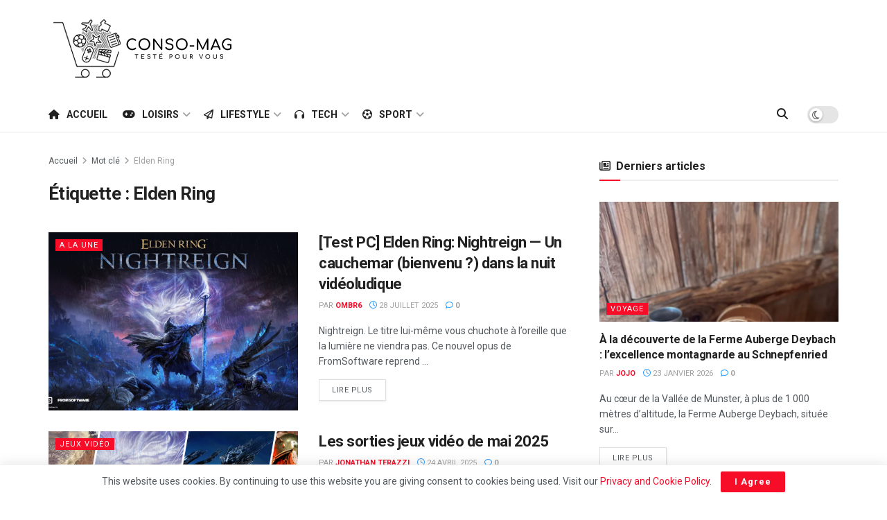

--- FILE ---
content_type: text/html; charset=UTF-8
request_url: https://www.conso-mag.com/tag/elden-ring/
body_size: 59297
content:
<!doctype html>
<!--[if lt IE 7]> <html class="no-js lt-ie9 lt-ie8 lt-ie7" lang="fr-FR"> <![endif]-->
<!--[if IE 7]>    <html class="no-js lt-ie9 lt-ie8" lang="fr-FR"> <![endif]-->
<!--[if IE 8]>    <html class="no-js lt-ie9" lang="fr-FR"> <![endif]-->
<!--[if IE 9]>    <html class="no-js lt-ie10" lang="fr-FR"> <![endif]-->
<!--[if gt IE 8]><!--> <html class="no-js" lang="fr-FR"> <!--<![endif]-->
<head>
    <meta http-equiv="Content-Type" content="text/html; charset=UTF-8" />
    <meta name='viewport' content='width=device-width, initial-scale=1, user-scalable=yes' />
    <link rel="profile" href="http://gmpg.org/xfn/11" />
    <link rel="pingback" href="https://www.conso-mag.com/xmlrpc.php" />
    <title>Elden Ring &#8211; Conso-Mag</title>
<meta name='robots' content='max-image-preview:large' />
<meta property="og:type" content="website">
<meta property="og:title" content="[Test PC] Elden Ring: Nightreign — Un cauchemar (bienvenu ?) dans la nuit vidéoludique">
<meta property="og:site_name" content="Conso-Mag">
<meta property="og:description" content="Nightreign. Le titre lui-même vous chuchote à l’oreille que la lumière ne viendra pas. Ce nouvel opus de FromSoftware reprend">
<meta property="og:url" content="https://www.conso-mag.com/tag/elden-ring">
<meta property="og:locale" content="fr_FR">
<meta property="og:image" content="https://i0.wp.com/www.conso-mag.com/wp-content/uploads/2025/07/ELDENRING_NIGHTREIGN_Key_Art.jpg?fit=1152%2C648&amp;ssl=1">
<meta property="og:image:height" content="648">
<meta property="og:image:width" content="1152">
<meta name="twitter:card" content="summary">
<meta name="twitter:url" content="https://www.conso-mag.com/tag/elden-ring">
<meta name="twitter:title" content="[Test PC] Elden Ring: Nightreign — Un cauchemar (bienvenu ?) dans la nuit vidéoludique">
<meta name="twitter:description" content="Nightreign. Le titre lui-même vous chuchote à l’oreille que la lumière ne viendra pas. Ce nouvel opus de FromSoftware reprend">
<meta name="twitter:image" content="https://i0.wp.com/www.conso-mag.com/wp-content/uploads/2025/07/ELDENRING_NIGHTREIGN_Key_Art.jpg?fit=1152%2C648&amp;ssl=1">
<meta name="twitter:image:width" content="1152">
<meta name="twitter:image:height" content="648">
<meta name="twitter:site" content="http://twitter.com">
			<script type="text/javascript">
			  var jnews_ajax_url = '/?ajax-request=jnews'
			</script>
			<script type="text/javascript">;window.jnews=window.jnews||{},window.jnews.library=window.jnews.library||{},window.jnews.library=function(){"use strict";var e=this;e.win=window,e.doc=document,e.noop=function(){},e.globalBody=e.doc.getElementsByTagName("body")[0],e.globalBody=e.globalBody?e.globalBody:e.doc,e.win.jnewsDataStorage=e.win.jnewsDataStorage||{_storage:new WeakMap,put:function(e,t,n){this._storage.has(e)||this._storage.set(e,new Map),this._storage.get(e).set(t,n)},get:function(e,t){return this._storage.get(e).get(t)},has:function(e,t){return this._storage.has(e)&&this._storage.get(e).has(t)},remove:function(e,t){var n=this._storage.get(e).delete(t);return 0===!this._storage.get(e).size&&this._storage.delete(e),n}},e.windowWidth=function(){return e.win.innerWidth||e.docEl.clientWidth||e.globalBody.clientWidth},e.windowHeight=function(){return e.win.innerHeight||e.docEl.clientHeight||e.globalBody.clientHeight},e.requestAnimationFrame=e.win.requestAnimationFrame||e.win.webkitRequestAnimationFrame||e.win.mozRequestAnimationFrame||e.win.msRequestAnimationFrame||window.oRequestAnimationFrame||function(e){return setTimeout(e,1e3/60)},e.cancelAnimationFrame=e.win.cancelAnimationFrame||e.win.webkitCancelAnimationFrame||e.win.webkitCancelRequestAnimationFrame||e.win.mozCancelAnimationFrame||e.win.msCancelRequestAnimationFrame||e.win.oCancelRequestAnimationFrame||function(e){clearTimeout(e)},e.classListSupport="classList"in document.createElement("_"),e.hasClass=e.classListSupport?function(e,t){return e.classList.contains(t)}:function(e,t){return e.className.indexOf(t)>=0},e.addClass=e.classListSupport?function(t,n){e.hasClass(t,n)||t.classList.add(n)}:function(t,n){e.hasClass(t,n)||(t.className+=" "+n)},e.removeClass=e.classListSupport?function(t,n){e.hasClass(t,n)&&t.classList.remove(n)}:function(t,n){e.hasClass(t,n)&&(t.className=t.className.replace(n,""))},e.objKeys=function(e){var t=[];for(var n in e)Object.prototype.hasOwnProperty.call(e,n)&&t.push(n);return t},e.isObjectSame=function(e,t){var n=!0;return JSON.stringify(e)!==JSON.stringify(t)&&(n=!1),n},e.extend=function(){for(var e,t,n,o=arguments[0]||{},i=1,a=arguments.length;i<a;i++)if(null!==(e=arguments[i]))for(t in e)o!==(n=e[t])&&void 0!==n&&(o[t]=n);return o},e.dataStorage=e.win.jnewsDataStorage,e.isVisible=function(e){return 0!==e.offsetWidth&&0!==e.offsetHeight||e.getBoundingClientRect().length},e.getHeight=function(e){return e.offsetHeight||e.clientHeight||e.getBoundingClientRect().height},e.getWidth=function(e){return e.offsetWidth||e.clientWidth||e.getBoundingClientRect().width},e.supportsPassive=!1;try{var t=Object.defineProperty({},"passive",{get:function(){e.supportsPassive=!0}});"createEvent"in e.doc?e.win.addEventListener("test",null,t):"fireEvent"in e.doc&&e.win.attachEvent("test",null)}catch(e){}e.passiveOption=!!e.supportsPassive&&{passive:!0},e.setStorage=function(e,t){e="jnews-"+e;var n={expired:Math.floor(((new Date).getTime()+432e5)/1e3)};t=Object.assign(n,t);localStorage.setItem(e,JSON.stringify(t))},e.getStorage=function(e){e="jnews-"+e;var t=localStorage.getItem(e);return null!==t&&0<t.length?JSON.parse(localStorage.getItem(e)):{}},e.expiredStorage=function(){var t,n="jnews-";for(var o in localStorage)o.indexOf(n)>-1&&"undefined"!==(t=e.getStorage(o.replace(n,""))).expired&&t.expired<Math.floor((new Date).getTime()/1e3)&&localStorage.removeItem(o)},e.addEvents=function(t,n,o){for(var i in n){var a=["touchstart","touchmove"].indexOf(i)>=0&&!o&&e.passiveOption;"createEvent"in e.doc?t.addEventListener(i,n[i],a):"fireEvent"in e.doc&&t.attachEvent("on"+i,n[i])}},e.removeEvents=function(t,n){for(var o in n)"createEvent"in e.doc?t.removeEventListener(o,n[o]):"fireEvent"in e.doc&&t.detachEvent("on"+o,n[o])},e.triggerEvents=function(t,n,o){var i;o=o||{detail:null};return"createEvent"in e.doc?(!(i=e.doc.createEvent("CustomEvent")||new CustomEvent(n)).initCustomEvent||i.initCustomEvent(n,!0,!1,o),void t.dispatchEvent(i)):"fireEvent"in e.doc?((i=e.doc.createEventObject()).eventType=n,void t.fireEvent("on"+i.eventType,i)):void 0},e.getParents=function(t,n){void 0===n&&(n=e.doc);for(var o=[],i=t.parentNode,a=!1;!a;)if(i){var r=i;r.querySelectorAll(n).length?a=!0:(o.push(r),i=r.parentNode)}else o=[],a=!0;return o},e.forEach=function(e,t,n){for(var o=0,i=e.length;o<i;o++)t.call(n,e[o],o)},e.getText=function(e){return e.innerText||e.textContent},e.setText=function(e,t){var n="object"==typeof t?t.innerText||t.textContent:t;e.innerText&&(e.innerText=n),e.textContent&&(e.textContent=n)},e.httpBuildQuery=function(t){return e.objKeys(t).reduce(function t(n){var o=arguments.length>1&&void 0!==arguments[1]?arguments[1]:null;return function(i,a){var r=n[a];a=encodeURIComponent(a);var s=o?"".concat(o,"[").concat(a,"]"):a;return null==r||"function"==typeof r?(i.push("".concat(s,"=")),i):["number","boolean","string"].includes(typeof r)?(i.push("".concat(s,"=").concat(encodeURIComponent(r))),i):(i.push(e.objKeys(r).reduce(t(r,s),[]).join("&")),i)}}(t),[]).join("&")},e.get=function(t,n,o,i){return o="function"==typeof o?o:e.noop,e.ajax("GET",t,n,o,i)},e.post=function(t,n,o,i){return o="function"==typeof o?o:e.noop,e.ajax("POST",t,n,o,i)},e.ajax=function(t,n,o,i,a){var r=new XMLHttpRequest,s=n,c=e.httpBuildQuery(o);if(t=-1!=["GET","POST"].indexOf(t)?t:"GET",r.open(t,s+("GET"==t?"?"+c:""),!0),"POST"==t&&r.setRequestHeader("Content-type","application/x-www-form-urlencoded"),r.setRequestHeader("X-Requested-With","XMLHttpRequest"),r.onreadystatechange=function(){4===r.readyState&&200<=r.status&&300>r.status&&"function"==typeof i&&i.call(void 0,r.response)},void 0!==a&&!a){return{xhr:r,send:function(){r.send("POST"==t?c:null)}}}return r.send("POST"==t?c:null),{xhr:r}},e.scrollTo=function(t,n,o){function i(e,t,n){this.start=this.position(),this.change=e-this.start,this.currentTime=0,this.increment=20,this.duration=void 0===n?500:n,this.callback=t,this.finish=!1,this.animateScroll()}return Math.easeInOutQuad=function(e,t,n,o){return(e/=o/2)<1?n/2*e*e+t:-n/2*(--e*(e-2)-1)+t},i.prototype.stop=function(){this.finish=!0},i.prototype.move=function(t){e.doc.documentElement.scrollTop=t,e.globalBody.parentNode.scrollTop=t,e.globalBody.scrollTop=t},i.prototype.position=function(){return e.doc.documentElement.scrollTop||e.globalBody.parentNode.scrollTop||e.globalBody.scrollTop},i.prototype.animateScroll=function(){this.currentTime+=this.increment;var t=Math.easeInOutQuad(this.currentTime,this.start,this.change,this.duration);this.move(t),this.currentTime<this.duration&&!this.finish?e.requestAnimationFrame.call(e.win,this.animateScroll.bind(this)):this.callback&&"function"==typeof this.callback&&this.callback()},new i(t,n,o)},e.unwrap=function(t){var n,o=t;e.forEach(t,(function(e,t){n?n+=e:n=e})),o.replaceWith(n)},e.performance={start:function(e){performance.mark(e+"Start")},stop:function(e){performance.mark(e+"End"),performance.measure(e,e+"Start",e+"End")}},e.fps=function(){var t=0,n=0,o=0;!function(){var i=t=0,a=0,r=0,s=document.getElementById("fpsTable"),c=function(t){void 0===document.getElementsByTagName("body")[0]?e.requestAnimationFrame.call(e.win,(function(){c(t)})):document.getElementsByTagName("body")[0].appendChild(t)};null===s&&((s=document.createElement("div")).style.position="fixed",s.style.top="120px",s.style.left="10px",s.style.width="100px",s.style.height="20px",s.style.border="1px solid black",s.style.fontSize="11px",s.style.zIndex="100000",s.style.backgroundColor="white",s.id="fpsTable",c(s));var l=function(){o++,n=Date.now(),(a=(o/(r=(n-t)/1e3)).toPrecision(2))!=i&&(i=a,s.innerHTML=i+"fps"),1<r&&(t=n,o=0),e.requestAnimationFrame.call(e.win,l)};l()}()},e.instr=function(e,t){for(var n=0;n<t.length;n++)if(-1!==e.toLowerCase().indexOf(t[n].toLowerCase()))return!0},e.winLoad=function(t,n){function o(o){if("complete"===e.doc.readyState||"interactive"===e.doc.readyState)return!o||n?setTimeout(t,n||1):t(o),1}o()||e.addEvents(e.win,{load:o})},e.docReady=function(t,n){function o(o){if("complete"===e.doc.readyState||"interactive"===e.doc.readyState)return!o||n?setTimeout(t,n||1):t(o),1}o()||e.addEvents(e.doc,{DOMContentLoaded:o})},e.fireOnce=function(){e.docReady((function(){e.assets=e.assets||[],e.assets.length&&(e.boot(),e.load_assets())}),50)},e.boot=function(){e.length&&e.doc.querySelectorAll("style[media]").forEach((function(e){"not all"==e.getAttribute("media")&&e.removeAttribute("media")}))},e.create_js=function(t,n){var o=e.doc.createElement("script");switch(o.setAttribute("src",t),n){case"defer":o.setAttribute("defer",!0);break;case"async":o.setAttribute("async",!0);break;case"deferasync":o.setAttribute("defer",!0),o.setAttribute("async",!0)}e.globalBody.appendChild(o)},e.load_assets=function(){"object"==typeof e.assets&&e.forEach(e.assets.slice(0),(function(t,n){var o="";t.defer&&(o+="defer"),t.async&&(o+="async"),e.create_js(t.url,o);var i=e.assets.indexOf(t);i>-1&&e.assets.splice(i,1)})),e.assets=jnewsoption.au_scripts=window.jnewsads=[]},e.setCookie=function(e,t,n){var o="";if(n){var i=new Date;i.setTime(i.getTime()+24*n*60*60*1e3),o="; expires="+i.toUTCString()}document.cookie=e+"="+(t||"")+o+"; path=/"},e.getCookie=function(e){for(var t=e+"=",n=document.cookie.split(";"),o=0;o<n.length;o++){for(var i=n[o];" "==i.charAt(0);)i=i.substring(1,i.length);if(0==i.indexOf(t))return i.substring(t.length,i.length)}return null},e.eraseCookie=function(e){document.cookie=e+"=; Path=/; Expires=Thu, 01 Jan 1970 00:00:01 GMT;"},e.docReady((function(){e.globalBody=e.globalBody==e.doc?e.doc.getElementsByTagName("body")[0]:e.globalBody,e.globalBody=e.globalBody?e.globalBody:e.doc})),e.winLoad((function(){e.winLoad((function(){var t=!1;if(void 0!==window.jnewsadmin)if(void 0!==window.file_version_checker){var n=e.objKeys(window.file_version_checker);n.length?n.forEach((function(e){t||"10.0.4"===window.file_version_checker[e]||(t=!0)})):t=!0}else t=!0;t&&(window.jnewsHelper.getMessage(),window.jnewsHelper.getNotice())}),2500)}))},window.jnews.library=new window.jnews.library;</script><link rel='dns-prefetch' href='//www.conso-mag.com' />
<link rel='dns-prefetch' href='//www.googletagmanager.com' />
<link rel='dns-prefetch' href='//stats.wp.com' />
<link rel='dns-prefetch' href='//fonts.googleapis.com' />
<link rel='dns-prefetch' href='//pagead2.googlesyndication.com' />
<link rel='preconnect' href='//i0.wp.com' />
<link rel='preconnect' href='//c0.wp.com' />
<link rel='preconnect' href='https://fonts.gstatic.com' />
<link rel="alternate" type="application/rss+xml" title="Conso-Mag &raquo; Flux" href="https://www.conso-mag.com/feed/" />
<link rel="alternate" type="application/rss+xml" title="Conso-Mag &raquo; Flux des commentaires" href="https://www.conso-mag.com/comments/feed/" />
<link rel="alternate" type="application/rss+xml" title="Conso-Mag &raquo; Flux de l’étiquette Elden Ring" href="https://www.conso-mag.com/tag/elden-ring/feed/" />
<style id='wp-img-auto-sizes-contain-inline-css' type='text/css'>
img:is([sizes=auto i],[sizes^="auto," i]){contain-intrinsic-size:3000px 1500px}
/*# sourceURL=wp-img-auto-sizes-contain-inline-css */
</style>
<style id='wp-emoji-styles-inline-css' type='text/css'>

	img.wp-smiley, img.emoji {
		display: inline !important;
		border: none !important;
		box-shadow: none !important;
		height: 1em !important;
		width: 1em !important;
		margin: 0 0.07em !important;
		vertical-align: -0.1em !important;
		background: none !important;
		padding: 0 !important;
	}
/*# sourceURL=wp-emoji-styles-inline-css */
</style>
<link rel='stylesheet' id='wp-block-library-css' href='https://c0.wp.com/c/6.9/wp-includes/css/dist/block-library/style.min.css' type='text/css' media='all' />
<style id='classic-theme-styles-inline-css' type='text/css'>
/*! This file is auto-generated */
.wp-block-button__link{color:#fff;background-color:#32373c;border-radius:9999px;box-shadow:none;text-decoration:none;padding:calc(.667em + 2px) calc(1.333em + 2px);font-size:1.125em}.wp-block-file__button{background:#32373c;color:#fff;text-decoration:none}
/*# sourceURL=/wp-includes/css/classic-themes.min.css */
</style>
<link rel='stylesheet' id='jnews-faq-css' href='https://www.conso-mag.com/wp-content/plugins/jnews-essential/assets/css/faq.css?ver=12.0.3' type='text/css' media='all' />
<link rel='stylesheet' id='mediaelement-css' href='https://c0.wp.com/c/6.9/wp-includes/js/mediaelement/mediaelementplayer-legacy.min.css' type='text/css' media='all' />
<link rel='stylesheet' id='wp-mediaelement-css' href='https://c0.wp.com/c/6.9/wp-includes/js/mediaelement/wp-mediaelement.min.css' type='text/css' media='all' />
<style id='jetpack-sharing-buttons-style-inline-css' type='text/css'>
.jetpack-sharing-buttons__services-list{display:flex;flex-direction:row;flex-wrap:wrap;gap:0;list-style-type:none;margin:5px;padding:0}.jetpack-sharing-buttons__services-list.has-small-icon-size{font-size:12px}.jetpack-sharing-buttons__services-list.has-normal-icon-size{font-size:16px}.jetpack-sharing-buttons__services-list.has-large-icon-size{font-size:24px}.jetpack-sharing-buttons__services-list.has-huge-icon-size{font-size:36px}@media print{.jetpack-sharing-buttons__services-list{display:none!important}}.editor-styles-wrapper .wp-block-jetpack-sharing-buttons{gap:0;padding-inline-start:0}ul.jetpack-sharing-buttons__services-list.has-background{padding:1.25em 2.375em}
/*# sourceURL=https://www.conso-mag.com/wp-content/plugins/jetpack/_inc/blocks/sharing-buttons/view.css */
</style>
<style id='global-styles-inline-css' type='text/css'>
:root{--wp--preset--aspect-ratio--square: 1;--wp--preset--aspect-ratio--4-3: 4/3;--wp--preset--aspect-ratio--3-4: 3/4;--wp--preset--aspect-ratio--3-2: 3/2;--wp--preset--aspect-ratio--2-3: 2/3;--wp--preset--aspect-ratio--16-9: 16/9;--wp--preset--aspect-ratio--9-16: 9/16;--wp--preset--color--black: #000000;--wp--preset--color--cyan-bluish-gray: #abb8c3;--wp--preset--color--white: #ffffff;--wp--preset--color--pale-pink: #f78da7;--wp--preset--color--vivid-red: #cf2e2e;--wp--preset--color--luminous-vivid-orange: #ff6900;--wp--preset--color--luminous-vivid-amber: #fcb900;--wp--preset--color--light-green-cyan: #7bdcb5;--wp--preset--color--vivid-green-cyan: #00d084;--wp--preset--color--pale-cyan-blue: #8ed1fc;--wp--preset--color--vivid-cyan-blue: #0693e3;--wp--preset--color--vivid-purple: #9b51e0;--wp--preset--gradient--vivid-cyan-blue-to-vivid-purple: linear-gradient(135deg,rgb(6,147,227) 0%,rgb(155,81,224) 100%);--wp--preset--gradient--light-green-cyan-to-vivid-green-cyan: linear-gradient(135deg,rgb(122,220,180) 0%,rgb(0,208,130) 100%);--wp--preset--gradient--luminous-vivid-amber-to-luminous-vivid-orange: linear-gradient(135deg,rgb(252,185,0) 0%,rgb(255,105,0) 100%);--wp--preset--gradient--luminous-vivid-orange-to-vivid-red: linear-gradient(135deg,rgb(255,105,0) 0%,rgb(207,46,46) 100%);--wp--preset--gradient--very-light-gray-to-cyan-bluish-gray: linear-gradient(135deg,rgb(238,238,238) 0%,rgb(169,184,195) 100%);--wp--preset--gradient--cool-to-warm-spectrum: linear-gradient(135deg,rgb(74,234,220) 0%,rgb(151,120,209) 20%,rgb(207,42,186) 40%,rgb(238,44,130) 60%,rgb(251,105,98) 80%,rgb(254,248,76) 100%);--wp--preset--gradient--blush-light-purple: linear-gradient(135deg,rgb(255,206,236) 0%,rgb(152,150,240) 100%);--wp--preset--gradient--blush-bordeaux: linear-gradient(135deg,rgb(254,205,165) 0%,rgb(254,45,45) 50%,rgb(107,0,62) 100%);--wp--preset--gradient--luminous-dusk: linear-gradient(135deg,rgb(255,203,112) 0%,rgb(199,81,192) 50%,rgb(65,88,208) 100%);--wp--preset--gradient--pale-ocean: linear-gradient(135deg,rgb(255,245,203) 0%,rgb(182,227,212) 50%,rgb(51,167,181) 100%);--wp--preset--gradient--electric-grass: linear-gradient(135deg,rgb(202,248,128) 0%,rgb(113,206,126) 100%);--wp--preset--gradient--midnight: linear-gradient(135deg,rgb(2,3,129) 0%,rgb(40,116,252) 100%);--wp--preset--font-size--small: 13px;--wp--preset--font-size--medium: 20px;--wp--preset--font-size--large: 36px;--wp--preset--font-size--x-large: 42px;--wp--preset--spacing--20: 0.44rem;--wp--preset--spacing--30: 0.67rem;--wp--preset--spacing--40: 1rem;--wp--preset--spacing--50: 1.5rem;--wp--preset--spacing--60: 2.25rem;--wp--preset--spacing--70: 3.38rem;--wp--preset--spacing--80: 5.06rem;--wp--preset--shadow--natural: 6px 6px 9px rgba(0, 0, 0, 0.2);--wp--preset--shadow--deep: 12px 12px 50px rgba(0, 0, 0, 0.4);--wp--preset--shadow--sharp: 6px 6px 0px rgba(0, 0, 0, 0.2);--wp--preset--shadow--outlined: 6px 6px 0px -3px rgb(255, 255, 255), 6px 6px rgb(0, 0, 0);--wp--preset--shadow--crisp: 6px 6px 0px rgb(0, 0, 0);}:where(.is-layout-flex){gap: 0.5em;}:where(.is-layout-grid){gap: 0.5em;}body .is-layout-flex{display: flex;}.is-layout-flex{flex-wrap: wrap;align-items: center;}.is-layout-flex > :is(*, div){margin: 0;}body .is-layout-grid{display: grid;}.is-layout-grid > :is(*, div){margin: 0;}:where(.wp-block-columns.is-layout-flex){gap: 2em;}:where(.wp-block-columns.is-layout-grid){gap: 2em;}:where(.wp-block-post-template.is-layout-flex){gap: 1.25em;}:where(.wp-block-post-template.is-layout-grid){gap: 1.25em;}.has-black-color{color: var(--wp--preset--color--black) !important;}.has-cyan-bluish-gray-color{color: var(--wp--preset--color--cyan-bluish-gray) !important;}.has-white-color{color: var(--wp--preset--color--white) !important;}.has-pale-pink-color{color: var(--wp--preset--color--pale-pink) !important;}.has-vivid-red-color{color: var(--wp--preset--color--vivid-red) !important;}.has-luminous-vivid-orange-color{color: var(--wp--preset--color--luminous-vivid-orange) !important;}.has-luminous-vivid-amber-color{color: var(--wp--preset--color--luminous-vivid-amber) !important;}.has-light-green-cyan-color{color: var(--wp--preset--color--light-green-cyan) !important;}.has-vivid-green-cyan-color{color: var(--wp--preset--color--vivid-green-cyan) !important;}.has-pale-cyan-blue-color{color: var(--wp--preset--color--pale-cyan-blue) !important;}.has-vivid-cyan-blue-color{color: var(--wp--preset--color--vivid-cyan-blue) !important;}.has-vivid-purple-color{color: var(--wp--preset--color--vivid-purple) !important;}.has-black-background-color{background-color: var(--wp--preset--color--black) !important;}.has-cyan-bluish-gray-background-color{background-color: var(--wp--preset--color--cyan-bluish-gray) !important;}.has-white-background-color{background-color: var(--wp--preset--color--white) !important;}.has-pale-pink-background-color{background-color: var(--wp--preset--color--pale-pink) !important;}.has-vivid-red-background-color{background-color: var(--wp--preset--color--vivid-red) !important;}.has-luminous-vivid-orange-background-color{background-color: var(--wp--preset--color--luminous-vivid-orange) !important;}.has-luminous-vivid-amber-background-color{background-color: var(--wp--preset--color--luminous-vivid-amber) !important;}.has-light-green-cyan-background-color{background-color: var(--wp--preset--color--light-green-cyan) !important;}.has-vivid-green-cyan-background-color{background-color: var(--wp--preset--color--vivid-green-cyan) !important;}.has-pale-cyan-blue-background-color{background-color: var(--wp--preset--color--pale-cyan-blue) !important;}.has-vivid-cyan-blue-background-color{background-color: var(--wp--preset--color--vivid-cyan-blue) !important;}.has-vivid-purple-background-color{background-color: var(--wp--preset--color--vivid-purple) !important;}.has-black-border-color{border-color: var(--wp--preset--color--black) !important;}.has-cyan-bluish-gray-border-color{border-color: var(--wp--preset--color--cyan-bluish-gray) !important;}.has-white-border-color{border-color: var(--wp--preset--color--white) !important;}.has-pale-pink-border-color{border-color: var(--wp--preset--color--pale-pink) !important;}.has-vivid-red-border-color{border-color: var(--wp--preset--color--vivid-red) !important;}.has-luminous-vivid-orange-border-color{border-color: var(--wp--preset--color--luminous-vivid-orange) !important;}.has-luminous-vivid-amber-border-color{border-color: var(--wp--preset--color--luminous-vivid-amber) !important;}.has-light-green-cyan-border-color{border-color: var(--wp--preset--color--light-green-cyan) !important;}.has-vivid-green-cyan-border-color{border-color: var(--wp--preset--color--vivid-green-cyan) !important;}.has-pale-cyan-blue-border-color{border-color: var(--wp--preset--color--pale-cyan-blue) !important;}.has-vivid-cyan-blue-border-color{border-color: var(--wp--preset--color--vivid-cyan-blue) !important;}.has-vivid-purple-border-color{border-color: var(--wp--preset--color--vivid-purple) !important;}.has-vivid-cyan-blue-to-vivid-purple-gradient-background{background: var(--wp--preset--gradient--vivid-cyan-blue-to-vivid-purple) !important;}.has-light-green-cyan-to-vivid-green-cyan-gradient-background{background: var(--wp--preset--gradient--light-green-cyan-to-vivid-green-cyan) !important;}.has-luminous-vivid-amber-to-luminous-vivid-orange-gradient-background{background: var(--wp--preset--gradient--luminous-vivid-amber-to-luminous-vivid-orange) !important;}.has-luminous-vivid-orange-to-vivid-red-gradient-background{background: var(--wp--preset--gradient--luminous-vivid-orange-to-vivid-red) !important;}.has-very-light-gray-to-cyan-bluish-gray-gradient-background{background: var(--wp--preset--gradient--very-light-gray-to-cyan-bluish-gray) !important;}.has-cool-to-warm-spectrum-gradient-background{background: var(--wp--preset--gradient--cool-to-warm-spectrum) !important;}.has-blush-light-purple-gradient-background{background: var(--wp--preset--gradient--blush-light-purple) !important;}.has-blush-bordeaux-gradient-background{background: var(--wp--preset--gradient--blush-bordeaux) !important;}.has-luminous-dusk-gradient-background{background: var(--wp--preset--gradient--luminous-dusk) !important;}.has-pale-ocean-gradient-background{background: var(--wp--preset--gradient--pale-ocean) !important;}.has-electric-grass-gradient-background{background: var(--wp--preset--gradient--electric-grass) !important;}.has-midnight-gradient-background{background: var(--wp--preset--gradient--midnight) !important;}.has-small-font-size{font-size: var(--wp--preset--font-size--small) !important;}.has-medium-font-size{font-size: var(--wp--preset--font-size--medium) !important;}.has-large-font-size{font-size: var(--wp--preset--font-size--large) !important;}.has-x-large-font-size{font-size: var(--wp--preset--font-size--x-large) !important;}
:where(.wp-block-post-template.is-layout-flex){gap: 1.25em;}:where(.wp-block-post-template.is-layout-grid){gap: 1.25em;}
:where(.wp-block-term-template.is-layout-flex){gap: 1.25em;}:where(.wp-block-term-template.is-layout-grid){gap: 1.25em;}
:where(.wp-block-columns.is-layout-flex){gap: 2em;}:where(.wp-block-columns.is-layout-grid){gap: 2em;}
:root :where(.wp-block-pullquote){font-size: 1.5em;line-height: 1.6;}
/*# sourceURL=global-styles-inline-css */
</style>
<link rel='stylesheet' id='sps-font-awesome-css' href='https://www.conso-mag.com/wp-content/plugins/spice-post-slider/assets/css/font-awesome/css/all.min.css?ver=5.15.4' type='text/css' media='all' />
<link rel='stylesheet' id='sps-owl-css' href='https://www.conso-mag.com/wp-content/plugins/spice-post-slider/assets/css/owl.carousel.css?ver=2.2.1' type='text/css' media='all' />
<link rel='stylesheet' id='sps-front-css' href='https://www.conso-mag.com/wp-content/plugins/spice-post-slider/assets/css/front.css?ver=2.2.1' type='text/css' media='all' />
<link rel='stylesheet' id='sps-google-fonts-css' href='//fonts.googleapis.com/css?family=ABeeZee%7CAbel%7CAbril+Fatface%7CAclonica%7CAcme%7CActor%7CAdamina%7CAdvent+Pro%7CAguafina+Script%7CAkronim%7CAladin%7CAldrich%7CAlef%7CAlegreya%7CAlegreya+SC%7CAlegreya+Sans%7CAlegreya+Sans+SC%7CAlex+Brush%7CAlfa+Slab+One%7CAlice%7CAlike%7CAlike+Angular%7CAllan%7CAllerta%7CAllerta+Stencil%7CAllura%7CAlmendra%7CAlmendra+Display%7CAlmendra+SC%7CAmarante%7CAmaranth%7CAmatic+SC%7CAmatica+SC%7CAmethysta%7CAmiko%7CAmiri%7CAmita%7CAnaheim%7CAndada%7CAndika%7CAngkor%7CAnnie+Use+Your+Telescope%7CAnonymous+Pro%7CAntic%7CAntic+Didone%7CAntic+Slab%7CAnton%7CArapey%7CArbutus%7CArbutus+Slab%7CArchitects+Daughter%7CArchivo+Black%7CArchivo+Narrow%7CAref+Ruqaa%7CArima+Madurai%7CArimo%7CArizonia%7CArmata%7CArtifika%7CArvo%7CArya%7CAsap%7CAsar%7CAsset%7CAssistant%7CAstloch%7CAsul%7CAthiti%7CAtma%7CAtomic+Age%7CAubrey%7CAudiowide%7CAutour+One%7CAverage%7CAverage+Sans%7CAveria+Gruesa+Libre%7CAveria+Libre%7CAveria+Sans+Libre%7CAveria+Serif+Libre%7CBad+Script%7CBaloo%7CBaloo+Bhai%7CBaloo+Da%7CBaloo+Thambi%7CBalthazar%7CBangers%7CBasic%7CBattambang%7CBaumans%7CBayon%7CBelgrano%7CBelleza%7CBenchNine%7CBentham%7CBerkshire+Swash%7CBevan%7CBigelow+Rules%7CBigshot+One%7CBilbo%7CBilbo+Swash+Caps%7CBioRhyme%7CBioRhyme+Expanded%7CBiryani%7CBitter%7CBlack+Ops+One%7CBokor%7CBonbon%7CBoogaloo%7CBowlby+One%7CBowlby+One+SC%7CBrawler%7CBree+Serif%7CBubblegum+Sans%7CBubbler+One%7CBuda%7CBuenard%7CBungee%7CBungee+Hairline%7CBungee+Inline%7CBungee+Outline%7CBungee+Shade%7CButcherman%7CButterfly+Kids%7CCabin%7CCabin+Condensed%7CCabin+Sketch%7CCaesar+Dressing%7CCagliostro%7CCairo%7CCalligraffitti%7CCambay%7CCambo%7CCandal%7CCantarell%7CCantata+One%7CCantora+One%7CCapriola%7CCardo%7CCarme%7CCarrois+Gothic%7CCarrois+Gothic+SC%7CCarter+One%7CCatamaran%7CCaudex%7CCaveat%7CCaveat+Brush%7CCedarville+Cursive%7CCeviche+One%7CChanga%7CChanga+One%7CChango%7CChathura%7CChau+Philomene+One%7CChela+One%7CChelsea+Market%7CChenla%7CCherry+Cream+Soda%7CCherry+Swash%7CChewy%7CChicle%7CChivo%7CChonburi%7CCinzel%7CCinzel+Decorative%7CClicker+Script%7CCoda%7CCoda+Caption%7CCodystar%7CCoiny%7CCombo%7CComfortaa%7CComing+Soon%7CConcert+One%7CCondiment%7CContent%7CContrail+One%7CConvergence%7CCookie%7CCopse%7CCorben%7CCormorant%7CCormorant+Garamond%7CCormorant+Infant%7CCormorant+SC%7CCormorant+Unicase%7CCormorant+Upright%7CCourgette%7CCousine%7CCoustard%7CCovered+By+Your+Grace%7CCrafty+Girls%7CCreepster%7CCrete+Round%7CCrimson+Text%7CCroissant+One%7CCrushed%7CCuprum%7CCutive%7CCutive+Mono%7CDamion%7CDancing+Script%7CDangrek%7CDavid+Libre%7CDawning+of+a+New+Day%7CDays+One%7CDekko%7CDelius%7CDelius+Swash+Caps%7CDelius+Unicase%7CDella+Respira%7CDenk+One%7CDevonshire%7CDhurjati%7CDidact+Gothic%7CDiplomata%7CDiplomata+SC%7CDomine%7CDonegal+One%7CDoppio+One%7CDorsa%7CDosis%7CDr+Sugiyama%7CDroid+Sans%7CDroid+Sans+Mono%7CDroid+Serif%7CDuru+Sans%7CDynalight%7CEB+Garamond%7CEagle+Lake%7CEater%7CEconomica%7CEczar%7CEk+Mukta%7CEl+Messiri%7CElectrolize%7CElsie%7CElsie+Swash+Caps%7CEmblema+One%7CEmilys+Candy%7CEngagement%7CEnglebert%7CEnriqueta%7CErica+One%7CEsteban%7CEuphoria+Script%7CEwert%7CExo%7CExo+2%7CExpletus+Sans%7CFanwood+Text%7CFarsan%7CFascinate%7CFascinate+Inline%7CFaster+One%7CFasthand%7CFauna+One%7CFederant%7CFedero%7CFelipa%7CFenix%7CFinger+Paint%7CFira+Mono%7CFira+Sans%7CFjalla+One%7CFjord+One%7CFlamenco%7CFlavors%7CFondamento%7CFontdiner+Swanky%7CForum%7CFrancois+One%7CFrank+Ruhl+Libre%7CFreckle+Face%7CFredericka+the+Great%7CFredoka+One%7CFreehand%7CFresca%7CFrijole%7CFruktur%7CFugaz+One%7CGFS+Didot%7CGFS+Neohellenic%7CGabriela%7CGafata%7CGalada%7CGaldeano%7CGalindo%7CGentium+Basic%7CGentium+Book+Basic%7CGeo%7CGeostar%7CGeostar+Fill%7CGermania+One%7CGidugu%7CGilda+Display%7CGive+You+Glory%7CGlass+Antiqua%7CGlegoo%7CGloria+Hallelujah%7CGoblin+One%7CGochi+Hand%7CGorditas%7CGoudy+Bookletter+1911%7CGraduate%7CGrand+Hotel%7CGravitas+One%7CGreat+Vibes%7CGriffy%7CGruppo%7CGudea%7CGurajada%7CHabibi%7CHalant%7CHammersmith+One%7CHanalei%7CHanalei+Fill%7CHandlee%7CHanuman%7CHappy+Monkey%7CHarmattan%7CHeadland+One%7CHeebo%7CHenny+Penny%7CHerr+Von+Muellerhoff%7CHind%7CHind+Guntur%7CHind+Madurai%7CHind+Siliguri%7CHind+Vadodara%7CHoltwood+One+SC%7CHomemade+Apple%7CHomenaje%7CIM+Fell+DW+Pica%7CIM+Fell+DW+Pica+SC%7CIM+Fell+Double+Pica%7CIM+Fell+Double+Pica+SC%7CIM+Fell+English%7CIM+Fell+English+SC%7CIM+Fell+French+Canon%7CIM+Fell+French+Canon+SC%7CIM+Fell+Great+Primer%7CIM+Fell+Great+Primer+SC%7CIceberg%7CIceland%7CImprima%7CInconsolata%7CInder%7CIndie+Flower%7CInika%7CInknut+Antiqua%7CIrish+Grover%7CIstok+Web%7CItaliana%7CItalianno%7CItim%7CJacques+Francois%7CJacques+Francois+Shadow%7CJaldi%7CJim+Nightshade%7CJockey+One%7CJolly+Lodger%7CJomhuria%7CJosefin+Sans%7CJosefin+Slab%7CJoti+One%7CJudson%7CJulee%7CJulius+Sans+One%7CJunge%7CJura%7CJust+Another+Hand%7CJust+Me+Again+Down+Here%7CKadwa%7CKalam%7CKameron%7CKanit%7CKantumruy%7CKarla%7CKarma%7CKatibeh%7CKaushan+Script%7CKavivanar%7CKavoon%7CKdam+Thmor%7CKeania+One%7CKelly+Slab%7CKenia%7CKhand%7CKhmer%7CKhula%7CKite+One%7CKnewave%7CKotta+One%7CKoulen%7CKranky%7CKreon%7CKristi%7CKrona+One%7CKumar+One%7CKumar+One+Outline%7CKurale%7CLa+Belle+Aurore%7CLaila%7CLakki+Reddy%7CLalezar%7CLancelot%7CLateef%7CLato%7CLeague+Script%7CLeckerli+One%7CLedger%7CLekton%7CLemon%7CLemonada%7CLibre+Baskerville%7CLibre+Franklin%7CLife+Savers%7CLilita+One%7CLily+Script+One%7CLimelight%7CLinden+Hill%7CLobster%7CLobster+Two%7CLondrina+Outline%7CLondrina+Shadow%7CLondrina+Sketch%7CLondrina+Solid%7CLora%7CLove+Ya+Like+A+Sister%7CLoved+by+the+King%7CLovers+Quarrel%7CLuckiest+Guy%7CLusitana%7CLustria%7CMacondo%7CMacondo+Swash+Caps%7CMada%7CMagra%7CMaiden+Orange%7CMaitree%7CMako%7CMallanna%7CMandali%7CMarcellus%7CMarcellus+SC%7CMarck+Script%7CMargarine%7CMarko+One%7CMarmelad%7CMartel%7CMartel+Sans%7CMarvel%7CMate%7CMate+SC%7CMaven+Pro%7CMcLaren%7CMeddon%7CMedievalSharp%7CMedula+One%7CMeera+Inimai%7CMegrim%7CMeie+Script%7CMerienda%7CMerienda+One%7CMerriweather%7CMerriweather+Sans%7CMetal%7CMetal+Mania%7CMetrophobic%7CMichroma%7CMilonga%7CMiltonian%7CMiltonian+Tattoo%7CMiniver%7CMiriam+Libre%7CMirza%7CMiss+Fajardose%7CMitr%7CModak%7CModern+Antiqua%7CMogra%7CMolengo%7CMolle%7CMonda%7CMonofett%7CMonoton%7CMonsieur+La+Doulaise%7CMontaga%7CMontez%7CMontserrat%7CMontserrat+Alternates%7CMontserrat+Subrayada%7CMoul%7CMoulpali%7CMountains+of+Christmas%7CMouse+Memoirs%7CMr+Bedfort%7CMr+Dafoe%7CMr+De+Haviland%7CMrs+Saint+Delafield%7CMrs+Sheppards%7CMukta+Vaani%7CMuli%7CMystery+Quest%7CNTR%7CNeucha%7CNeuton%7CNew+Rocker%7CNews+Cycle%7CNiconne%7CNixie+One%7CNobile%7CNokora%7CNorican%7CNosifer%7CNothing+You+Could+Do%7CNoticia+Text%7CNoto+Sans%7CNoto+Serif%7CNova+Cut%7CNova+Flat%7CNova+Mono%7CNova+Oval%7CNova+Round%7CNova+Script%7CNova+Slim%7CNova+Square%7CNumans%7CNunito%7CNunito+Sans%7COutfit%7COdor+Mean+Chey%7COffside%7COld+Standard+TT%7COldenburg%7COleo+Script%7COleo+Script+Swash+Caps%7COpen+Sans%7COpen+Sans+Condensed%7COranienbaum%7COrbitron%7COregano%7COrienta%7COriginal+Surfer%7COswald%7COver+the+Rainbow%7COverlock%7COverlock+SC%7COvo%7COxygen%7COxygen+Mono%7CPT+Mono%7CPT+Sans%7CPT+Sans+Caption%7CPT+Sans+Narrow%7CPT+Serif%7CPT+Serif+Caption%7CPacifico%7CPalanquin%7CPalanquin+Dark%7CPaprika%7CParisienne%7CPassero+One%7CPassion+One%7CPathway+Gothic+One%7CPatrick+Hand%7CPatrick+Hand+SC%7CPattaya%7CPatua+One%7CPavanam%7CPaytone+One%7CPeddana%7CPeralta%7CPermanent+Marker%7CPetit+Formal+Script%7CPetrona%7CPhilosopher%7CPiedra%7CPinyon+Script%7CPirata+One%7CPlaster%7CPlay%7CPlayball%7CPlayfair+Display%7CPlayfair+Display+SC%7CPodkova%7CPoiret+One%7CPoller+One%7CPoly%7CPompiere%7CPontano+Sans%7CPoppins%7CPort+Lligat+Sans%7CPort+Lligat+Slab%7CPragati+Narrow%7CPrata%7CPreahvihear%7CPress+Start+2P%7CPridi%7CPrincess+Sofia%7CProciono%7CPrompt%7CProsto+One%7CProza+Libre%7CPuritan%7CPurple+Purse%7CQuando%7CQuantico%7CQuattrocento%7CQuattrocento+Sans%7CQuestrial%7CQuicksand%7CQuintessential%7CQwigley%7CRacing+Sans+One%7CRadley%7CRajdhani%7CRakkas%7CRaleway%7CRaleway+Dots%7CRamabhadra%7CRamaraja%7CRambla%7CRammetto+One%7CRanchers%7CRancho%7CRanga%7CRasa%7CRationale%7CRedressed%7CReem+Kufi%7CReenie+Beanie%7CRevalia%7CRhodium+Libre%7CRibeye%7CRibeye+Marrow%7CRighteous%7CRisque%7CRoboto%7CRoboto+Condensed%7CRoboto+Mono%7CRoboto+Slab%7CRochester%7CRock+Salt%7CRokkitt%7CRomanesco%7CRopa+Sans%7CRosario%7CRosarivo%7CRouge+Script%7CRozha+One%7CRubik%7CRubik+Mono+One%7CRubik+One%7CRuda%7CRufina%7CRuge+Boogie%7CRuluko%7CRum+Raisin%7CRuslan+Display%7CRuthie%7CRye%7CSacramento%7CSahitya%7CSail%7CSalsa%7CSanchez%7CSancreek%7CSansita+One%7CSarala%7CSarina%7CSarpanch%7CSatisfy%7CScada%7CScheherazade%7CSchoolbell%7CScope+One%7CSeaweed+Script%7CSecular+One%7CSen%7CSevillana%7CSeymour+One%7CShadows+Into+Light%7CShadows+Into+Light+Two%7CShanti%7CShare%7CShare+Tech%7CShare+Tech+Mono%7CShojumaru%7CShort+Stack%7CShrikhand%7CSiemreap%7CSigmar+One%7CSignika%7CSignika+Negative%7CSimonetta%7CSintony%7CSirin+Stencil%7CSix+Caps%7CSkranji%7CSlabo+13px%7CSlabo+27px%7CSlackey%7CSmokum%7CSmythe%7CSniglet%7CSnippet%7CSnowburst+One%7CSofadi+One%7CSofia%7CSonsie+One%7CSorts+Mill+Goudy%7CSource+Code+Pro%7CSource+Sans+Pro%7CSource+Serif+Pro%7CSpace+Mono%7CSpecial+Elite%7CSpicy+Rice%7CSpinnaker%7CSpirax%7CSquada+One%7CSree+Krushnadevaraya%7CSriracha%7CStalemate%7CStalinist+One%7CStardos+Stencil%7CStint+Ultra+Condensed%7CStint+Ultra+Expanded%7CStoke%7CStrait%7CSue+Ellen+Francisco%7CSuez+One%7CSumana%7CSunshiney%7CSupermercado+One%7CSura%7CSuranna%7CSuravaram%7CSuwannaphum%7CSwanky+and+Moo+Moo%7CSyncopate%7CTangerine%7CTaprom%7CTauri%7CTaviraj%7CTeko%7CTelex%7CTenali+Ramakrishna%7CTenor+Sans%7CText+Me+One%7CThe+Girl+Next+Door%7CTienne%7CTillana%7CTimmana%7CTinos%7CTitan+One%7CTitillium+Web%7CTrade+Winds%7CTrirong%7CTrocchi%7CTrochut%7CTrykker%7CTulpen+One%7CUbuntu%7CUbuntu+Condensed%7CUbuntu+Mono%7CUltra%7CUncial+Antiqua%7CUnderdog%7CUnica+One%7CUnifrakturCook%7CUnifrakturMaguntia%7CUnkempt%7CUnlock%7CUnna%7CVT323%7CVampiro+One%7CVarela%7CVarela+Round%7CVast+Shadow%7CVesper+Libre%7CVibur%7CVidaloka%7CViga%7CVoces%7CVolkhov%7CVollkorn%7CVoltaire%7CWaiting+for+the+Sunrise%7CWallpoet%7CWalter+Turncoat%7CWarnes%7CWellfleet%7CWendy+One%7CWire+One%7CWork+Sans%7CYanone+Kaffeesatz%7CYantramanav%7CYatra+One%7CYellowtail%7CYeseva+One%7CYesteryear%7CYrsa%7CZeyada&#038;subset=latin%2Clatin-ext&#038;ver=2.2.1' type='text/css' media='all' />
<link rel='stylesheet' id='js_composer_front-css' href='https://www.conso-mag.com/wp-content/plugins/js_composer/assets/css/js_composer.min.css?ver=8.7.2' type='text/css' media='all' />
<link rel='stylesheet' id='elementor-frontend-css' href='https://www.conso-mag.com/wp-content/plugins/elementor/assets/css/frontend.min.css?ver=3.34.2' type='text/css' media='all' />
<link rel='stylesheet' id='jeg_customizer_font-css' href='//fonts.googleapis.com/css?family=Roboto%3Aregular%2C500%2C700%2C500%2Cregular&#038;display=swap&#038;ver=1.3.2' type='text/css' media='all' />
<link rel='stylesheet' id='font-awesome-css' href='https://www.conso-mag.com/wp-content/plugins/elementor/assets/lib/font-awesome/css/font-awesome.min.css?ver=4.7.0' type='text/css' media='all' />
<link rel='stylesheet' id='jnews-frontend-css' href='https://www.conso-mag.com/wp-content/themes/jnews/assets/dist/frontend.min.css?ver=12.0.3' type='text/css' media='all' />
<link rel='stylesheet' id='jnews-js-composer-css' href='https://www.conso-mag.com/wp-content/themes/jnews/assets/css/js-composer-frontend.css?ver=12.0.3' type='text/css' media='all' />
<link rel='stylesheet' id='jnews-elementor-css' href='https://www.conso-mag.com/wp-content/themes/jnews/assets/css/elementor-frontend.css?ver=12.0.3' type='text/css' media='all' />
<link rel='stylesheet' id='jnews-style-css' href='https://www.conso-mag.com/wp-content/themes/jnews/style.css?ver=12.0.3' type='text/css' media='all' />
<link rel='stylesheet' id='jnews-darkmode-css' href='https://www.conso-mag.com/wp-content/themes/jnews/assets/css/darkmode.css?ver=12.0.3' type='text/css' media='all' />
<link rel='stylesheet' id='jnews-social-login-style-css' href='https://www.conso-mag.com/wp-content/plugins/jnews-social-login/assets/css/plugin.css?ver=12.0.0' type='text/css' media='all' />
<link rel='stylesheet' id='jnews-weather-style-css' href='https://www.conso-mag.com/wp-content/plugins/jnews-weather/assets/css/plugin.css?ver=12.0.0' type='text/css' media='all' />
<script type="text/javascript" src="https://c0.wp.com/c/6.9/wp-includes/js/jquery/jquery.min.js" id="jquery-core-js"></script>
<script type="text/javascript" src="https://c0.wp.com/c/6.9/wp-includes/js/jquery/jquery-migrate.min.js" id="jquery-migrate-js"></script>

<!-- Extrait de code de la balise Google (gtag.js) ajouté par Site Kit -->
<!-- Extrait Google Analytics ajouté par Site Kit -->
<script type="text/javascript" src="https://www.googletagmanager.com/gtag/js?id=G-1HYLBMPK28" id="google_gtagjs-js" async></script>
<script type="text/javascript" id="google_gtagjs-js-after">
/* <![CDATA[ */
window.dataLayer = window.dataLayer || [];function gtag(){dataLayer.push(arguments);}
gtag("set","linker",{"domains":["www.conso-mag.com"]});
gtag("js", new Date());
gtag("set", "developer_id.dZTNiMT", true);
gtag("config", "G-1HYLBMPK28");
//# sourceURL=google_gtagjs-js-after
/* ]]> */
</script>
<script></script><meta name="generator" content="Site Kit by Google 1.170.0" />	<style>img#wpstats{display:none}</style>
		
<!-- Balises Meta Google AdSense ajoutées par Site Kit -->
<meta name="google-adsense-platform-account" content="ca-host-pub-2644536267352236">
<meta name="google-adsense-platform-domain" content="sitekit.withgoogle.com">
<!-- Fin des balises Meta End Google AdSense ajoutées par Site Kit -->
<meta name="generator" content="Elementor 3.34.2; features: e_font_icon_svg, additional_custom_breakpoints; settings: css_print_method-external, google_font-enabled, font_display-swap">
<meta name="description" content="Articles traitant de Elden Ring écrits par Ombr6, Jonathan Terazzi, et Maxpring" />
			<style>
				.e-con.e-parent:nth-of-type(n+4):not(.e-lazyloaded):not(.e-no-lazyload),
				.e-con.e-parent:nth-of-type(n+4):not(.e-lazyloaded):not(.e-no-lazyload) * {
					background-image: none !important;
				}
				@media screen and (max-height: 1024px) {
					.e-con.e-parent:nth-of-type(n+3):not(.e-lazyloaded):not(.e-no-lazyload),
					.e-con.e-parent:nth-of-type(n+3):not(.e-lazyloaded):not(.e-no-lazyload) * {
						background-image: none !important;
					}
				}
				@media screen and (max-height: 640px) {
					.e-con.e-parent:nth-of-type(n+2):not(.e-lazyloaded):not(.e-no-lazyload),
					.e-con.e-parent:nth-of-type(n+2):not(.e-lazyloaded):not(.e-no-lazyload) * {
						background-image: none !important;
					}
				}
			</style>
			<meta name="generator" content="Powered by WPBakery Page Builder - drag and drop page builder for WordPress."/>

<!-- Extrait Google AdSense ajouté par Site Kit -->
<script type="text/javascript" async="async" src="https://pagead2.googlesyndication.com/pagead/js/adsbygoogle.js?client=ca-pub-2844117967219572&amp;host=ca-host-pub-2644536267352236" crossorigin="anonymous"></script>

<!-- End Google AdSense snippet added by Site Kit -->

<!-- Jetpack Open Graph Tags -->
<meta property="og:type" content="website" />
<meta property="og:title" content="Elden Ring &#8211; Conso-Mag" />
<meta property="og:url" content="https://www.conso-mag.com/tag/elden-ring/" />
<meta property="og:site_name" content="Conso-Mag" />
<meta property="og:image" content="https://i0.wp.com/www.conso-mag.com/wp-content/uploads/2023/10/cropped-logo_noir_png.png?fit=2000%2C811&#038;ssl=1" />
<meta property="og:image:width" content="2000" />
<meta property="og:image:height" content="811" />
<meta property="og:image:alt" content="" />
<meta property="og:locale" content="fr_FR" />

<!-- End Jetpack Open Graph Tags -->
<script type='application/ld+json'>{"@context":"http:\/\/schema.org","@type":"Organization","@id":"https:\/\/www.conso-mag.com\/#organization","url":"https:\/\/www.conso-mag.com\/","name":"","logo":{"@type":"ImageObject","url":""},"sameAs":["http:\/\/facebook.com","http:\/\/twitter.com","https:\/\/plus.google.com\/+Jegtheme","http:\/\/youtube.com","http:\/\/jnews.jegtheme.com\/default\/feed\/"]}</script>
<script type='application/ld+json'>{"@context":"http:\/\/schema.org","@type":"WebSite","@id":"https:\/\/www.conso-mag.com\/#website","url":"https:\/\/www.conso-mag.com\/","name":"","potentialAction":{"@type":"SearchAction","target":"https:\/\/www.conso-mag.com\/?s={search_term_string}","query-input":"required name=search_term_string"}}</script>
<link rel="icon" href="https://i0.wp.com/www.conso-mag.com/wp-content/uploads/2023/10/cropped-favicon-1.png?fit=32%2C32&#038;ssl=1" sizes="32x32" />
<link rel="icon" href="https://i0.wp.com/www.conso-mag.com/wp-content/uploads/2023/10/cropped-favicon-1.png?fit=192%2C192&#038;ssl=1" sizes="192x192" />
<link rel="apple-touch-icon" href="https://i0.wp.com/www.conso-mag.com/wp-content/uploads/2023/10/cropped-favicon-1.png?fit=180%2C180&#038;ssl=1" />
<meta name="msapplication-TileImage" content="https://i0.wp.com/www.conso-mag.com/wp-content/uploads/2023/10/cropped-favicon-1.png?fit=270%2C270&#038;ssl=1" />
<style id="jeg_dynamic_css" type="text/css" data-type="jeg_custom-css">.jeg_header .jeg_bottombar, .jeg_header .jeg_bottombar.jeg_navbar_dark, .jeg_bottombar.jeg_navbar_boxed .jeg_nav_row, .jeg_bottombar.jeg_navbar_dark.jeg_navbar_boxed .jeg_nav_row { border-top-width : 0px; } .jeg_header .socials_widget > a > i.fa:before { color : #f5f5f5; } .jeg_header .socials_widget.nobg > a > i > span.jeg-icon svg { fill : #f5f5f5; } .jeg_header .socials_widget.nobg > a > span.jeg-icon svg { fill : #f5f5f5; } .jeg_header .socials_widget > a > span.jeg-icon svg { fill : #f5f5f5; } .jeg_header .socials_widget > a > i > span.jeg-icon svg { fill : #f5f5f5; } body,input,textarea,select,.chosen-container-single .chosen-single,.btn,.button { font-family: Roboto,Helvetica,Arial,sans-serif; } .jeg_post_title, .entry-header .jeg_post_title, .jeg_single_tpl_2 .entry-header .jeg_post_title, .jeg_single_tpl_3 .entry-header .jeg_post_title, .jeg_single_tpl_6 .entry-header .jeg_post_title, .jeg_content .jeg_custom_title_wrapper .jeg_post_title { font-family: Roboto,Helvetica,Arial,sans-serif;font-weight : 500; font-style : normal;  } .jeg_post_excerpt p, .content-inner p { font-family: Roboto,Helvetica,Arial,sans-serif;font-weight : 400; font-style : normal;  } </style><style type="text/css">
					.no_thumbnail .jeg_thumb,
					.thumbnail-container.no_thumbnail {
					    display: none !important;
					}
					.jeg_search_result .jeg_pl_xs_3.no_thumbnail .jeg_postblock_content,
					.jeg_sidefeed .jeg_pl_xs_3.no_thumbnail .jeg_postblock_content,
					.jeg_pl_sm.no_thumbnail .jeg_postblock_content {
					    margin-left: 0;
					}
					.jeg_postblock_11 .no_thumbnail .jeg_postblock_content,
					.jeg_postblock_12 .no_thumbnail .jeg_postblock_content,
					.jeg_postblock_12.jeg_col_3o3 .no_thumbnail .jeg_postblock_content  {
					    margin-top: 0;
					}
					.jeg_postblock_15 .jeg_pl_md_box.no_thumbnail .jeg_postblock_content,
					.jeg_postblock_19 .jeg_pl_md_box.no_thumbnail .jeg_postblock_content,
					.jeg_postblock_24 .jeg_pl_md_box.no_thumbnail .jeg_postblock_content,
					.jeg_sidefeed .jeg_pl_md_box .jeg_postblock_content {
					    position: relative;
					}
					.jeg_postblock_carousel_2 .no_thumbnail .jeg_post_title a,
					.jeg_postblock_carousel_2 .no_thumbnail .jeg_post_title a:hover,
					.jeg_postblock_carousel_2 .no_thumbnail .jeg_post_meta .fa {
					    color: #212121 !important;
					} 
					.jnews-dark-mode .jeg_postblock_carousel_2 .no_thumbnail .jeg_post_title a,
					.jnews-dark-mode .jeg_postblock_carousel_2 .no_thumbnail .jeg_post_title a:hover,
					.jnews-dark-mode .jeg_postblock_carousel_2 .no_thumbnail .jeg_post_meta .fa {
					    color: #fff !important;
					} 
				</style><noscript><style> .wpb_animate_when_almost_visible { opacity: 1; }</style></noscript></head>
<body class="archive tag tag-elden-ring tag-1034 wp-custom-logo wp-embed-responsive wp-theme-jnews jeg_toggle_light jnews jsc_normal wpb-js-composer js-comp-ver-8.7.2 vc_responsive elementor-default elementor-kit-53666">

    
    
    <div class="jeg_ad jeg_ad_top jnews_header_top_ads">
        <div class='ads-wrapper  '></div>    </div>

    <!-- The Main Wrapper
    ============================================= -->
    <div class="jeg_viewport">

        
        <div class="jeg_header_wrapper">
            <div class="jeg_header_instagram_wrapper">
    </div>

<!-- HEADER -->
<div class="jeg_header normal">
    <div class="jeg_midbar jeg_container jeg_navbar_wrapper normal">
    <div class="container">
        <div class="jeg_nav_row">
            
                <div class="jeg_nav_col jeg_nav_left jeg_nav_normal">
                    <div class="item_wrap jeg_nav_alignleft">
                        <div class="jeg_nav_item jeg_logo jeg_desktop_logo">
			<div class="site-title">
			<a href="https://www.conso-mag.com/" aria-label="Visit Homepage" style="padding: 0 0 0 0;">
				<img class='jeg_logo_img' src="https://www.conso-mag.com/wp-content/uploads/2023/10/logo_site_noir.png"  alt="Conso-Mag"data-light-src="https://www.conso-mag.com/wp-content/uploads/2023/10/logo_site_noir.png" data-light-srcset="https://www.conso-mag.com/wp-content/uploads/2023/10/logo_site_noir.png 1x,  2x" data-dark-src="https://www.conso-mag.com/wp-content/uploads/2023/11/logo_site_blanc.png" data-dark-srcset="https://www.conso-mag.com/wp-content/uploads/2023/11/logo_site_blanc.png 1x,  2x"width="272" height="90">			</a>
		</div>
	</div>
                    </div>
                </div>

                
                <div class="jeg_nav_col jeg_nav_center jeg_nav_normal">
                    <div class="item_wrap jeg_nav_aligncenter">
                                            </div>
                </div>

                
                <div class="jeg_nav_col jeg_nav_right jeg_nav_grow">
                    <div class="item_wrap jeg_nav_alignright">
                        <div class="jeg_nav_item jeg_ad jeg_ad_top jnews_header_ads">
    <div class='ads-wrapper  '><div class="ads_google_ads">
                            <style type='text/css' scoped>
                                .adsslot_34ibacfRg2{ width:728px !important; height:90px !important; }
@media (max-width:1199px) { .adsslot_34ibacfRg2{ width:468px !important; height:60px !important; } }
@media (max-width:767px) { .adsslot_34ibacfRg2{ width:320px !important; height:50px !important; } }

                            </style>
                            <ins class="adsbygoogle adsslot_34ibacfRg2" style="display:inline-block;" data-ad-client="ca-pub-2844117967219572" data-ad-slot="6152992574"></ins>
                            <script async defer src='//pagead2.googlesyndication.com/pagead/js/adsbygoogle.js'></script>
                            <script>(adsbygoogle = window.adsbygoogle || []).push({});</script>
                        </div></div></div>                    </div>
                </div>

                        </div>
    </div>
</div><div class="jeg_bottombar jeg_navbar jeg_container jeg_navbar_wrapper jeg_navbar_normal jeg_navbar_normal">
    <div class="container">
        <div class="jeg_nav_row">
            
                <div class="jeg_nav_col jeg_nav_left jeg_nav_grow">
                    <div class="item_wrap jeg_nav_alignleft">
                        <div class="jeg_nav_item jeg_main_menu_wrapper">
<div class="jeg_mainmenu_wrap"><ul class="jeg_menu jeg_main_menu jeg_menu_style_1" data-animation="animate"><li id="menu-item-57235" class="menu-item menu-item-type-custom menu-item-object-custom menu-item-home menu-item-57235 bgnav jeg_menu_icon_enable" data-item-row="default" ><a href="https://www.conso-mag.com/"><i  class='jeg_font_menu fa fa-home'></i>Accueil</a></li>
<li id="menu-item-53882" class="menu-item menu-item-type-taxonomy menu-item-object-category menu-item-has-children menu-item-53882 bgnav jeg_megamenu category_1 jeg_menu_icon_enable" data-number="9"  data-item-row="default" ><a href="https://www.conso-mag.com/category/loisirs/"><i  class='jeg_font_menu fa fa-gamepad'></i>Loisirs</a><div class="sub-menu">
                    <div class="jeg_newsfeed clearfix"><div class="jeg_newsfeed_subcat">
                    <ul class="jeg_subcat_item">
                        <li data-cat-id="3971" class="active"><a href="https://www.conso-mag.com/category/loisirs/">Tous</a></li>
                        <li data-cat-id="17" class=""><a href="https://www.conso-mag.com/category/loisirs/bd/">Bandes dessinées</a></li><li data-cat-id="164" class=""><a href="https://www.conso-mag.com/category/loisirs/cine-series-articles/">Cinéma / Séries</a></li><li data-cat-id="4" class=""><a href="https://www.conso-mag.com/category/loisirs/jeux-societe/">Jeux de société</a></li><li data-cat-id="5" class=""><a href="https://www.conso-mag.com/category/loisirs/jeux-video/">Jeux Vidéo</a></li><li data-cat-id="4862" class=""><a href="https://www.conso-mag.com/category/loisirs/lego/">LEGO</a></li><li data-cat-id="13" class=""><a href="https://www.conso-mag.com/category/loisirs/livres-culture/">Livres</a></li><li data-cat-id="99" class=""><a href="https://www.conso-mag.com/category/loisirs/musique/">Musique</a></li><li data-cat-id="14" class=""><a href="https://www.conso-mag.com/category/loisirs/poker/">Poker</a></li>
                    </ul>
                </div>
                <div class="jeg_newsfeed_list">
                    <div data-cat-id="3971" data-load-status="loaded" class="jeg_newsfeed_container with_subcat">
                        <div class="newsfeed_carousel">
                            <div class="jeg_newsfeed_item ">
                    <div class="jeg_thumb">
                        
                        <a href="https://www.conso-mag.com/a-la-decouverte-de-la-ferme-auberge-deybach-lexcellence-montagnarde-au-schnepfenried/"><div class="thumbnail-container size-500 "><img fetchpriority="high" width="360" height="180" src="https://www.conso-mag.com/wp-content/themes/jnews/assets/img/jeg-empty.png" class="attachment-jnews-360x180 size-jnews-360x180 owl-lazy lazyload wp-post-image" alt="À la découverte de la Ferme Auberge Deybach : l’excellence montagnarde au Schnepfenried" decoding="async" sizes="(max-width: 360px) 100vw, 360px" data-attachment-id="69276" data-permalink="https://www.conso-mag.com/a-la-decouverte-de-la-ferme-auberge-deybach-lexcellence-montagnarde-au-schnepfenried/2-20/" data-orig-file="https://i0.wp.com/www.conso-mag.com/wp-content/uploads/2026/01/2.jpg?fit=1536%2C2048&amp;ssl=1" data-orig-size="1536,2048" data-comments-opened="1" data-image-meta="{&quot;aperture&quot;:&quot;0&quot;,&quot;credit&quot;:&quot;&quot;,&quot;camera&quot;:&quot;&quot;,&quot;caption&quot;:&quot;&quot;,&quot;created_timestamp&quot;:&quot;0&quot;,&quot;copyright&quot;:&quot;&quot;,&quot;focal_length&quot;:&quot;0&quot;,&quot;iso&quot;:&quot;0&quot;,&quot;shutter_speed&quot;:&quot;0&quot;,&quot;title&quot;:&quot;&quot;,&quot;orientation&quot;:&quot;0&quot;}" data-image-title="2" data-image-description="" data-image-caption="" data-medium-file="https://i0.wp.com/www.conso-mag.com/wp-content/uploads/2026/01/2.jpg?fit=225%2C300&amp;ssl=1" data-large-file="https://i0.wp.com/www.conso-mag.com/wp-content/uploads/2026/01/2.jpg?fit=768%2C1024&amp;ssl=1" data-src="https://i0.wp.com/www.conso-mag.com/wp-content/uploads/2026/01/2.jpg?resize=360%2C180&amp;ssl=1" /></div></a>
                    </div>
                    <h3 class="jeg_post_title"><a href="https://www.conso-mag.com/a-la-decouverte-de-la-ferme-auberge-deybach-lexcellence-montagnarde-au-schnepfenried/">À la découverte de la Ferme Auberge Deybach : l’excellence montagnarde au Schnepfenried</a></h3>
                </div><div class="jeg_newsfeed_item ">
                    <div class="jeg_thumb">
                        
                        <a href="https://www.conso-mag.com/bd-soeurs-de-glisse-plongee-intimiste-dans-le-ski-paralympique/"><div class="thumbnail-container size-500 "><img width="360" height="180" src="https://www.conso-mag.com/wp-content/themes/jnews/assets/img/jeg-empty.png" class="attachment-jnews-360x180 size-jnews-360x180 owl-lazy lazyload wp-post-image" alt="[BD] Sœurs de glisse, plongée intimiste dans le ski paralympique" decoding="async" sizes="(max-width: 360px) 100vw, 360px" data-attachment-id="69163" data-permalink="https://www.conso-mag.com/bd-soeurs-de-glisse-plongee-intimiste-dans-le-ski-paralympique/conso-mag-divers-20/" data-orig-file="https://i0.wp.com/www.conso-mag.com/wp-content/uploads/2026/01/Conso-Mag-divers-1.png?fit=1280%2C720&amp;ssl=1" data-orig-size="1280,720" data-comments-opened="1" data-image-meta="{&quot;aperture&quot;:&quot;0&quot;,&quot;credit&quot;:&quot;&quot;,&quot;camera&quot;:&quot;&quot;,&quot;caption&quot;:&quot;&quot;,&quot;created_timestamp&quot;:&quot;0&quot;,&quot;copyright&quot;:&quot;&quot;,&quot;focal_length&quot;:&quot;0&quot;,&quot;iso&quot;:&quot;0&quot;,&quot;shutter_speed&quot;:&quot;0&quot;,&quot;title&quot;:&quot;&quot;,&quot;orientation&quot;:&quot;0&quot;}" data-image-title="Conso Mag divers" data-image-description="" data-image-caption="" data-medium-file="https://i0.wp.com/www.conso-mag.com/wp-content/uploads/2026/01/Conso-Mag-divers-1.png?fit=300%2C169&amp;ssl=1" data-large-file="https://i0.wp.com/www.conso-mag.com/wp-content/uploads/2026/01/Conso-Mag-divers-1.png?fit=1024%2C576&amp;ssl=1" data-src="https://i0.wp.com/www.conso-mag.com/wp-content/uploads/2026/01/Conso-Mag-divers-1.png?resize=360%2C180&amp;ssl=1" /></div></a>
                    </div>
                    <h3 class="jeg_post_title"><a href="https://www.conso-mag.com/bd-soeurs-de-glisse-plongee-intimiste-dans-le-ski-paralympique/">[BD] Sœurs de glisse, plongée intimiste dans le ski paralympique</a></h3>
                </div><div class="jeg_newsfeed_item ">
                    <div class="jeg_thumb">
                        
                        <a href="https://www.conso-mag.com/la-bresse-hohneck-le-joyau-du-ski-vosgien-entre-sensations-loisirs-familiaux-et-panoramas-dexception/"><div class="thumbnail-container size-500 "><img width="360" height="180" src="https://www.conso-mag.com/wp-content/themes/jnews/assets/img/jeg-empty.png" class="attachment-jnews-360x180 size-jnews-360x180 owl-lazy lazyload wp-post-image" alt="La Bresse Hohneck : le joyau du ski vosgien entre sensations, loisirs familiaux et panoramas d’exception" decoding="async" sizes="(max-width: 360px) 100vw, 360px" data-attachment-id="69252" data-permalink="https://www.conso-mag.com/la-bresse-hohneck-le-joyau-du-ski-vosgien-entre-sensations-loisirs-familiaux-et-panoramas-dexception/labresse-hohnecklabellemontagnecb-jamotski-aurore-24/" data-orig-file="https://i0.wp.com/www.conso-mag.com/wp-content/uploads/2026/01/LA20BRESSE-HOHNECK20LABELLEMONTAGNE2028c2920B.Jamot2028Ski-Aurore20-202429.jpg?fit=2048%2C1365&amp;ssl=1" data-orig-size="2048,1365" data-comments-opened="1" data-image-meta="{&quot;aperture&quot;:&quot;0&quot;,&quot;credit&quot;:&quot;&quot;,&quot;camera&quot;:&quot;&quot;,&quot;caption&quot;:&quot;&quot;,&quot;created_timestamp&quot;:&quot;0&quot;,&quot;copyright&quot;:&quot;&quot;,&quot;focal_length&quot;:&quot;0&quot;,&quot;iso&quot;:&quot;0&quot;,&quot;shutter_speed&quot;:&quot;0&quot;,&quot;title&quot;:&quot;&quot;,&quot;orientation&quot;:&quot;0&quot;}" data-image-title="LABRESSE-HOHNECKLABELLEMONTAGNEcB.JamotSki-Aurore-24" data-image-description="" data-image-caption="" data-medium-file="https://i0.wp.com/www.conso-mag.com/wp-content/uploads/2026/01/LA20BRESSE-HOHNECK20LABELLEMONTAGNE2028c2920B.Jamot2028Ski-Aurore20-202429.jpg?fit=300%2C200&amp;ssl=1" data-large-file="https://i0.wp.com/www.conso-mag.com/wp-content/uploads/2026/01/LA20BRESSE-HOHNECK20LABELLEMONTAGNE2028c2920B.Jamot2028Ski-Aurore20-202429.jpg?fit=1024%2C683&amp;ssl=1" data-src="https://i0.wp.com/www.conso-mag.com/wp-content/uploads/2026/01/LA20BRESSE-HOHNECK20LABELLEMONTAGNE2028c2920B.Jamot2028Ski-Aurore20-202429.jpg?resize=360%2C180&amp;ssl=1" /></div></a>
                    </div>
                    <h3 class="jeg_post_title"><a href="https://www.conso-mag.com/la-bresse-hohneck-le-joyau-du-ski-vosgien-entre-sensations-loisirs-familiaux-et-panoramas-dexception/">La Bresse Hohneck : le joyau du ski vosgien entre sensations, loisirs familiaux et panoramas d’exception</a></h3>
                </div><div class="jeg_newsfeed_item ">
                    <div class="jeg_thumb">
                        
                        <a href="https://www.conso-mag.com/mysterium-une-enquete-murmuree-a-limaginaire/"><div class="thumbnail-container size-500 "><img loading="lazy" width="360" height="180" src="https://www.conso-mag.com/wp-content/themes/jnews/assets/img/jeg-empty.png" class="attachment-jnews-360x180 size-jnews-360x180 owl-lazy lazyload wp-post-image" alt="Mysterium, une enquête murmurée à l’imaginaire" decoding="async" sizes="(max-width: 360px) 100vw, 360px" data-attachment-id="69076" data-permalink="https://www.conso-mag.com/mysterium-une-enquete-murmuree-a-limaginaire/aqtj-unes-15-2/" data-orig-file="https://i0.wp.com/www.conso-mag.com/wp-content/uploads/2026/01/AQTJ-Unes-15.png?fit=1280%2C720&amp;ssl=1" data-orig-size="1280,720" data-comments-opened="1" data-image-meta="{&quot;aperture&quot;:&quot;0&quot;,&quot;credit&quot;:&quot;&quot;,&quot;camera&quot;:&quot;&quot;,&quot;caption&quot;:&quot;&quot;,&quot;created_timestamp&quot;:&quot;0&quot;,&quot;copyright&quot;:&quot;&quot;,&quot;focal_length&quot;:&quot;0&quot;,&quot;iso&quot;:&quot;0&quot;,&quot;shutter_speed&quot;:&quot;0&quot;,&quot;title&quot;:&quot;&quot;,&quot;orientation&quot;:&quot;0&quot;}" data-image-title="AQTJ Unes (15)" data-image-description="" data-image-caption="" data-medium-file="https://i0.wp.com/www.conso-mag.com/wp-content/uploads/2026/01/AQTJ-Unes-15.png?fit=300%2C169&amp;ssl=1" data-large-file="https://i0.wp.com/www.conso-mag.com/wp-content/uploads/2026/01/AQTJ-Unes-15.png?fit=1024%2C576&amp;ssl=1" data-src="https://i0.wp.com/www.conso-mag.com/wp-content/uploads/2026/01/AQTJ-Unes-15.png?resize=360%2C180&amp;ssl=1" /></div></a>
                    </div>
                    <h3 class="jeg_post_title"><a href="https://www.conso-mag.com/mysterium-une-enquete-murmuree-a-limaginaire/">Mysterium, une enquête murmurée à l’imaginaire</a></h3>
                </div><div class="jeg_newsfeed_item ">
                    <div class="jeg_thumb">
                        
                        <a href="https://www.conso-mag.com/manga-la-gardienne-des-concubines-t05/"><div class="thumbnail-container size-500 "><img loading="lazy" width="360" height="180" src="https://www.conso-mag.com/wp-content/themes/jnews/assets/img/jeg-empty.png" class="attachment-jnews-360x180 size-jnews-360x180 owl-lazy lazyload wp-post-image" alt="La gardienne des concubines T05" decoding="async" sizes="(max-width: 360px) 100vw, 360px" data-attachment-id="69025" data-permalink="https://www.conso-mag.com/manga-la-gardienne-des-concubines-t05/gardienne-des-concubines-visual-1-e1746798024732-3/" data-orig-file="https://i0.wp.com/www.conso-mag.com/wp-content/uploads/2026/01/Gardienne-des-concubines-visual-1-e1746798024732-2.webp?fit=1900%2C1070&amp;ssl=1" data-orig-size="1900,1070" data-comments-opened="1" data-image-meta="{&quot;aperture&quot;:&quot;0&quot;,&quot;credit&quot;:&quot;&quot;,&quot;camera&quot;:&quot;&quot;,&quot;caption&quot;:&quot;&quot;,&quot;created_timestamp&quot;:&quot;0&quot;,&quot;copyright&quot;:&quot;&quot;,&quot;focal_length&quot;:&quot;0&quot;,&quot;iso&quot;:&quot;0&quot;,&quot;shutter_speed&quot;:&quot;0&quot;,&quot;title&quot;:&quot;&quot;,&quot;orientation&quot;:&quot;0&quot;}" data-image-title="La gardienne des concubines T05" data-image-description="&lt;p&gt;La gardienne des concubines T05&lt;/p&gt;
" data-image-caption="&lt;p&gt;La gardienne des concubines T05&lt;/p&gt;
" data-medium-file="https://i0.wp.com/www.conso-mag.com/wp-content/uploads/2026/01/Gardienne-des-concubines-visual-1-e1746798024732-2.webp?fit=300%2C169&amp;ssl=1" data-large-file="https://i0.wp.com/www.conso-mag.com/wp-content/uploads/2026/01/Gardienne-des-concubines-visual-1-e1746798024732-2.webp?fit=1024%2C577&amp;ssl=1" data-src="https://i0.wp.com/www.conso-mag.com/wp-content/uploads/2026/01/Gardienne-des-concubines-visual-1-e1746798024732-2.webp?resize=360%2C180&amp;ssl=1" /></div></a>
                    </div>
                    <h3 class="jeg_post_title"><a href="https://www.conso-mag.com/manga-la-gardienne-des-concubines-t05/">[Manga] La gardienne des concubines T05</a></h3>
                </div><div class="jeg_newsfeed_item ">
                    <div class="jeg_thumb">
                        
                        <a href="https://www.conso-mag.com/test-psvr2-thief-vr-legacy-of-shadows/"><div class="thumbnail-container size-500 "><img loading="lazy" width="360" height="180" src="https://www.conso-mag.com/wp-content/themes/jnews/assets/img/jeg-empty.png" class="attachment-jnews-360x180 size-jnews-360x180 owl-lazy lazyload wp-post-image" alt="[Test PSVR2] THIEF VR : Legacy of Shadows" decoding="async" sizes="(max-width: 360px) 100vw, 360px" data-attachment-id="69047" data-permalink="https://www.conso-mag.com/test-psvr2-thief-vr-legacy-of-shadows/thiefvr_keyart_16x9/" data-orig-file="https://i0.wp.com/www.conso-mag.com/wp-content/uploads/2026/01/ThiefVR_Keyart_16x9.jpg?fit=1152%2C648&amp;ssl=1" data-orig-size="1152,648" data-comments-opened="1" data-image-meta="{&quot;aperture&quot;:&quot;0&quot;,&quot;credit&quot;:&quot;&quot;,&quot;camera&quot;:&quot;&quot;,&quot;caption&quot;:&quot;&quot;,&quot;created_timestamp&quot;:&quot;0&quot;,&quot;copyright&quot;:&quot;&quot;,&quot;focal_length&quot;:&quot;0&quot;,&quot;iso&quot;:&quot;0&quot;,&quot;shutter_speed&quot;:&quot;0&quot;,&quot;title&quot;:&quot;&quot;,&quot;orientation&quot;:&quot;0&quot;}" data-image-title="ThiefVR_Keyart_16x9" data-image-description="" data-image-caption="" data-medium-file="https://i0.wp.com/www.conso-mag.com/wp-content/uploads/2026/01/ThiefVR_Keyart_16x9.jpg?fit=300%2C169&amp;ssl=1" data-large-file="https://i0.wp.com/www.conso-mag.com/wp-content/uploads/2026/01/ThiefVR_Keyart_16x9.jpg?fit=1024%2C576&amp;ssl=1" data-src="https://i0.wp.com/www.conso-mag.com/wp-content/uploads/2026/01/ThiefVR_Keyart_16x9.jpg?resize=360%2C180&amp;ssl=1" /></div></a>
                    </div>
                    <h3 class="jeg_post_title"><a href="https://www.conso-mag.com/test-psvr2-thief-vr-legacy-of-shadows/">[Test PSVR2] THIEF VR : Legacy of Shadows</a></h3>
                </div><div class="jeg_newsfeed_item ">
                    <div class="jeg_thumb">
                        
                        <a href="https://www.conso-mag.com/test-pc-pirates-outlaws-2-heritage-les-memes-pirates-mais-en-plus-beaux/"><div class="thumbnail-container size-500 "><img loading="lazy" width="360" height="180" src="https://www.conso-mag.com/wp-content/themes/jnews/assets/img/jeg-empty.png" class="attachment-jnews-360x180 size-jnews-360x180 owl-lazy lazyload wp-post-image" alt="[Test PC] Pirates Outlaws 2 : Héritage, les mêmes Pirates mais en plus beaux !" decoding="async" data-attachment-id="69022" data-permalink="https://www.conso-mag.com/test-pc-pirates-outlaws-2-heritage-les-memes-pirates-mais-en-plus-beaux/capsule_616x353-7/" data-orig-file="https://i0.wp.com/www.conso-mag.com/wp-content/uploads/2026/01/capsule_616x353.jpg?fit=616%2C353&amp;ssl=1" data-orig-size="616,353" data-comments-opened="1" data-image-meta="{&quot;aperture&quot;:&quot;0&quot;,&quot;credit&quot;:&quot;&quot;,&quot;camera&quot;:&quot;&quot;,&quot;caption&quot;:&quot;&quot;,&quot;created_timestamp&quot;:&quot;0&quot;,&quot;copyright&quot;:&quot;&quot;,&quot;focal_length&quot;:&quot;0&quot;,&quot;iso&quot;:&quot;0&quot;,&quot;shutter_speed&quot;:&quot;0&quot;,&quot;title&quot;:&quot;&quot;,&quot;orientation&quot;:&quot;0&quot;}" data-image-title="capsule_616x353" data-image-description="" data-image-caption="" data-medium-file="https://i0.wp.com/www.conso-mag.com/wp-content/uploads/2026/01/capsule_616x353.jpg?fit=300%2C172&amp;ssl=1" data-large-file="https://i0.wp.com/www.conso-mag.com/wp-content/uploads/2026/01/capsule_616x353.jpg?fit=616%2C353&amp;ssl=1" data-src="https://i0.wp.com/www.conso-mag.com/wp-content/uploads/2026/01/capsule_616x353.jpg?resize=360%2C180&amp;ssl=1" /></div></a>
                    </div>
                    <h3 class="jeg_post_title"><a href="https://www.conso-mag.com/test-pc-pirates-outlaws-2-heritage-les-memes-pirates-mais-en-plus-beaux/">[Test PC] Pirates Outlaws 2 : Héritage, les mêmes Pirates mais en plus beaux !</a></h3>
                </div><div class="jeg_newsfeed_item ">
                    <div class="jeg_thumb">
                        
                        <a href="https://www.conso-mag.com/les-sorties-jeux-video-de-janvier-2026/"><div class="thumbnail-container size-500 "><img loading="lazy" width="360" height="180" src="https://www.conso-mag.com/wp-content/themes/jnews/assets/img/jeg-empty.png" class="attachment-jnews-360x180 size-jnews-360x180 owl-lazy lazyload wp-post-image" alt="Les sorties jeux vidéo de janvier 2026" decoding="async" sizes="(max-width: 360px) 100vw, 360px" data-attachment-id="69108" data-permalink="https://www.conso-mag.com/les-sorties-jeux-video-de-janvier-2026/chatgpt-image-12-janv-2026-11_26_34/" data-orig-file="https://i0.wp.com/www.conso-mag.com/wp-content/uploads/2026/01/ChatGPT-Image-12-janv.-2026-11_26_34.png?fit=1536%2C1024&amp;ssl=1" data-orig-size="1536,1024" data-comments-opened="1" data-image-meta="{&quot;aperture&quot;:&quot;0&quot;,&quot;credit&quot;:&quot;&quot;,&quot;camera&quot;:&quot;&quot;,&quot;caption&quot;:&quot;&quot;,&quot;created_timestamp&quot;:&quot;0&quot;,&quot;copyright&quot;:&quot;&quot;,&quot;focal_length&quot;:&quot;0&quot;,&quot;iso&quot;:&quot;0&quot;,&quot;shutter_speed&quot;:&quot;0&quot;,&quot;title&quot;:&quot;&quot;,&quot;orientation&quot;:&quot;0&quot;}" data-image-title="ChatGPT Image 12 janv. 2026, 11_26_34" data-image-description="" data-image-caption="" data-medium-file="https://i0.wp.com/www.conso-mag.com/wp-content/uploads/2026/01/ChatGPT-Image-12-janv.-2026-11_26_34.png?fit=300%2C200&amp;ssl=1" data-large-file="https://i0.wp.com/www.conso-mag.com/wp-content/uploads/2026/01/ChatGPT-Image-12-janv.-2026-11_26_34.png?fit=1024%2C683&amp;ssl=1" data-src="https://i0.wp.com/www.conso-mag.com/wp-content/uploads/2026/01/ChatGPT-Image-12-janv.-2026-11_26_34.png?resize=360%2C180&amp;ssl=1" /></div></a>
                    </div>
                    <h3 class="jeg_post_title"><a href="https://www.conso-mag.com/les-sorties-jeux-video-de-janvier-2026/">Les sorties jeux vidéo de janvier 2026</a></h3>
                </div><div class="jeg_newsfeed_item ">
                    <div class="jeg_thumb">
                        
                        <a href="https://www.conso-mag.com/manga-la-gardienne-des-concubines-t04/"><div class="thumbnail-container size-500 "><img loading="lazy" width="360" height="180" src="https://www.conso-mag.com/wp-content/themes/jnews/assets/img/jeg-empty.png" class="attachment-jnews-360x180 size-jnews-360x180 owl-lazy lazyload wp-post-image" alt="La gardienne des concubines T04" decoding="async" sizes="(max-width: 360px) 100vw, 360px" data-attachment-id="68972" data-permalink="https://www.conso-mag.com/manga-la-gardienne-des-concubines-t04/gardienne-des-concubines-visual-1-e1746798024732-2/" data-orig-file="https://i0.wp.com/www.conso-mag.com/wp-content/uploads/2026/01/Gardienne-des-concubines-visual-1-e1746798024732-1.webp?fit=1900%2C1070&amp;ssl=1" data-orig-size="1900,1070" data-comments-opened="1" data-image-meta="{&quot;aperture&quot;:&quot;0&quot;,&quot;credit&quot;:&quot;&quot;,&quot;camera&quot;:&quot;&quot;,&quot;caption&quot;:&quot;&quot;,&quot;created_timestamp&quot;:&quot;0&quot;,&quot;copyright&quot;:&quot;&quot;,&quot;focal_length&quot;:&quot;0&quot;,&quot;iso&quot;:&quot;0&quot;,&quot;shutter_speed&quot;:&quot;0&quot;,&quot;title&quot;:&quot;&quot;,&quot;orientation&quot;:&quot;0&quot;}" data-image-title="Gardienne-des-concubines-visual-1-e1746798024732" data-image-description="&lt;p&gt;La gardienne des concubines T04&lt;/p&gt;
" data-image-caption="&lt;p&gt;La gardienne des concubines T04&lt;/p&gt;
" data-medium-file="https://i0.wp.com/www.conso-mag.com/wp-content/uploads/2026/01/Gardienne-des-concubines-visual-1-e1746798024732-1.webp?fit=300%2C169&amp;ssl=1" data-large-file="https://i0.wp.com/www.conso-mag.com/wp-content/uploads/2026/01/Gardienne-des-concubines-visual-1-e1746798024732-1.webp?fit=1024%2C577&amp;ssl=1" data-src="https://i0.wp.com/www.conso-mag.com/wp-content/uploads/2026/01/Gardienne-des-concubines-visual-1-e1746798024732-1.webp?resize=360%2C180&amp;ssl=1" /></div></a>
                    </div>
                    <h3 class="jeg_post_title"><a href="https://www.conso-mag.com/manga-la-gardienne-des-concubines-t04/">[Manga] La gardienne des concubines T04</a></h3>
                </div>
                        </div>
                    </div>
                    <div class="newsfeed_overlay">
                    <div class="preloader_type preloader_circle">
                        <div class="newsfeed_preloader jeg_preloader dot">
                            <span></span><span></span><span></span>
                        </div>
                        <div class="newsfeed_preloader jeg_preloader circle">
                            <div class="jnews_preloader_circle_outer">
                                <div class="jnews_preloader_circle_inner"></div>
                            </div>
                        </div>
                        <div class="newsfeed_preloader jeg_preloader square">
                            <div class="jeg_square"><div class="jeg_square_inner"></div></div>
                        </div>
                    </div>
                </div>
                </div></div>
                </div>
<ul class="sub-menu">
	<li id="menu-item-46589" class="menu-item menu-item-type-taxonomy menu-item-object-category menu-item-46589 bgnav jeg_child_megamenu two_row" data-item-row="default" ><a href="https://www.conso-mag.com/category/loisirs/jeux-video/">Jeux Vidéo</a></li>
	<li id="menu-item-46590" class="menu-item menu-item-type-taxonomy menu-item-object-category menu-item-46590 bgnav" data-item-row="default" ><a href="https://www.conso-mag.com/category/loisirs/jeux-societe/">Jeux de société</a></li>
	<li id="menu-item-46585" class="menu-item menu-item-type-taxonomy menu-item-object-category menu-item-has-children menu-item-46585 bgnav" data-item-row="default" ><a href="https://www.conso-mag.com/category/loisirs/cine-series-articles/">Cinéma / Séries</a>
	<ul class="sub-menu">
		<li id="menu-item-46631" class="menu-item menu-item-type-taxonomy menu-item-object-category menu-item-46631 bgnav" data-item-row="default" ><a href="https://www.conso-mag.com/category/loisirs/cine-series-articles/series/">Séries</a></li>
		<li id="menu-item-46587" class="menu-item menu-item-type-taxonomy menu-item-object-category menu-item-has-children menu-item-46587 bgnav" data-item-row="default" ><a href="https://www.conso-mag.com/category/loisirs/cine-series-articles/cinema/">Films</a>
		<ul class="sub-menu">
			<li id="menu-item-46597" class="menu-item menu-item-type-taxonomy menu-item-object-category menu-item-46597 bgnav" data-item-row="default" ><a href="https://www.conso-mag.com/category/loisirs/cine-series-articles/bluray/">Blu-Ray</a></li>
			<li id="menu-item-46608" class="menu-item menu-item-type-taxonomy menu-item-object-category menu-item-46608 bgnav" data-item-row="default" ><a href="https://www.conso-mag.com/category/loisirs/cine-series-articles/dvd/">DVD</a></li>
		</ul>
</li>
	</ul>
</li>
	<li id="menu-item-46588" class="menu-item menu-item-type-taxonomy menu-item-object-category menu-item-46588 bgnav" data-item-row="default" ><a href="https://www.conso-mag.com/category/loisirs/livres-culture/">Livres</a></li>
	<li id="menu-item-62354" class="menu-item menu-item-type-taxonomy menu-item-object-category menu-item-has-children menu-item-62354 bgnav" data-item-row="default" ><a href="https://www.conso-mag.com/category/loisirs/bd/">Bandes dessinées</a>
	<ul class="sub-menu">
		<li id="menu-item-62355" class="menu-item menu-item-type-taxonomy menu-item-object-category menu-item-62355 bgnav" data-item-row="default" ><a href="https://www.conso-mag.com/category/loisirs/bd/comics/">Comics</a></li>
		<li id="menu-item-62356" class="menu-item menu-item-type-taxonomy menu-item-object-category menu-item-62356 bgnav" data-item-row="default" ><a href="https://www.conso-mag.com/category/loisirs/bd/mangas/">Mangas</a></li>
	</ul>
</li>
</ul>
</li>
<li id="menu-item-53883" class="menu-item menu-item-type-taxonomy menu-item-object-category menu-item-has-children menu-item-53883 bgnav jeg_megamenu category_1 jeg_menu_icon_enable" data-number="9"  data-item-row="default" ><a href="https://www.conso-mag.com/category/lifestyle/"><i  class='jeg_font_menu fa fa-paper-plane-o'></i>Lifestyle</a><div class="sub-menu">
                    <div class="jeg_newsfeed clearfix"><div class="jeg_newsfeed_subcat">
                    <ul class="jeg_subcat_item">
                        <li data-cat-id="3972" class="active"><a href="https://www.conso-mag.com/category/lifestyle/">Tous</a></li>
                        <li data-cat-id="462" class=""><a href="https://www.conso-mag.com/category/lifestyle/boissons/">Boissons</a></li><li data-cat-id="24" class=""><a href="https://www.conso-mag.com/category/lifestyle/box/">Box</a></li><li data-cat-id="3989" class=""><a href="https://www.conso-mag.com/category/lifestyle/finance/">Finance</a></li><li data-cat-id="500" class=""><a href="https://www.conso-mag.com/category/lifestyle/cuisine/">Food</a></li><li data-cat-id="59" class=""><a href="https://www.conso-mag.com/category/lifestyle/jardin/">Jardin</a></li><li data-cat-id="57" class=""><a href="https://www.conso-mag.com/category/lifestyle/kids/">Kids</a></li><li data-cat-id="25" class=""><a href="https://www.conso-mag.com/category/lifestyle/deco/">Maison</a></li><li data-cat-id="6" class=""><a href="https://www.conso-mag.com/category/lifestyle/mode-deco-mode-conso/">Mode et beauté</a></li><li data-cat-id="3982" class=""><a href="https://www.conso-mag.com/category/lifestyle/sante/">Santé</a></li><li data-cat-id="146" class=""><a href="https://www.conso-mag.com/category/lifestyle/sport/">Sport</a></li><li data-cat-id="3981" class=""><a href="https://www.conso-mag.com/category/lifestyle/travail/">Travail</a></li><li data-cat-id="50" class=""><a href="https://www.conso-mag.com/category/lifestyle/voyage/">Voyage</a></li>
                    </ul>
                </div>
                <div class="jeg_newsfeed_list">
                    <div data-cat-id="3972" data-load-status="loaded" class="jeg_newsfeed_container with_subcat">
                        <div class="newsfeed_carousel">
                            <div class="jeg_newsfeed_item ">
                    <div class="jeg_thumb">
                        
                        <a href="https://www.conso-mag.com/a-la-decouverte-de-la-ferme-auberge-deybach-lexcellence-montagnarde-au-schnepfenried/"><div class="thumbnail-container size-500 "><img fetchpriority="high" width="360" height="180" src="https://www.conso-mag.com/wp-content/themes/jnews/assets/img/jeg-empty.png" class="attachment-jnews-360x180 size-jnews-360x180 owl-lazy lazyload wp-post-image" alt="À la découverte de la Ferme Auberge Deybach : l’excellence montagnarde au Schnepfenried" decoding="async" sizes="(max-width: 360px) 100vw, 360px" data-attachment-id="69276" data-permalink="https://www.conso-mag.com/a-la-decouverte-de-la-ferme-auberge-deybach-lexcellence-montagnarde-au-schnepfenried/2-20/" data-orig-file="https://i0.wp.com/www.conso-mag.com/wp-content/uploads/2026/01/2.jpg?fit=1536%2C2048&amp;ssl=1" data-orig-size="1536,2048" data-comments-opened="1" data-image-meta="{&quot;aperture&quot;:&quot;0&quot;,&quot;credit&quot;:&quot;&quot;,&quot;camera&quot;:&quot;&quot;,&quot;caption&quot;:&quot;&quot;,&quot;created_timestamp&quot;:&quot;0&quot;,&quot;copyright&quot;:&quot;&quot;,&quot;focal_length&quot;:&quot;0&quot;,&quot;iso&quot;:&quot;0&quot;,&quot;shutter_speed&quot;:&quot;0&quot;,&quot;title&quot;:&quot;&quot;,&quot;orientation&quot;:&quot;0&quot;}" data-image-title="2" data-image-description="" data-image-caption="" data-medium-file="https://i0.wp.com/www.conso-mag.com/wp-content/uploads/2026/01/2.jpg?fit=225%2C300&amp;ssl=1" data-large-file="https://i0.wp.com/www.conso-mag.com/wp-content/uploads/2026/01/2.jpg?fit=768%2C1024&amp;ssl=1" data-src="https://i0.wp.com/www.conso-mag.com/wp-content/uploads/2026/01/2.jpg?resize=360%2C180&amp;ssl=1" /></div></a>
                    </div>
                    <h3 class="jeg_post_title"><a href="https://www.conso-mag.com/a-la-decouverte-de-la-ferme-auberge-deybach-lexcellence-montagnarde-au-schnepfenried/">À la découverte de la Ferme Auberge Deybach : l’excellence montagnarde au Schnepfenried</a></h3>
                </div><div class="jeg_newsfeed_item ">
                    <div class="jeg_thumb">
                        
                        <a href="https://www.conso-mag.com/hotel-restaurant-la-belle-vie-a-saint-hilaire-dozilhan/"><div class="thumbnail-container size-500 "><img loading="lazy" width="360" height="180" src="https://www.conso-mag.com/wp-content/themes/jnews/assets/img/jeg-empty.png" class="attachment-jnews-360x180 size-jnews-360x180 owl-lazy lazyload wp-post-image" alt="Hôtel-Restaurant La Belle Vie à Saint-Hilaire-d&rsquo;Ozilhan" decoding="async" sizes="(max-width: 360px) 100vw, 360px" data-attachment-id="69211" data-permalink="https://www.conso-mag.com/hotel-restaurant-la-belle-vie-a-saint-hilaire-dozilhan/conso-mag-divers-7-5/" data-orig-file="https://i0.wp.com/www.conso-mag.com/wp-content/uploads/2026/01/Conso-Mag-divers-7.png?fit=1280%2C720&amp;ssl=1" data-orig-size="1280,720" data-comments-opened="1" data-image-meta="{&quot;aperture&quot;:&quot;0&quot;,&quot;credit&quot;:&quot;&quot;,&quot;camera&quot;:&quot;&quot;,&quot;caption&quot;:&quot;&quot;,&quot;created_timestamp&quot;:&quot;0&quot;,&quot;copyright&quot;:&quot;&quot;,&quot;focal_length&quot;:&quot;0&quot;,&quot;iso&quot;:&quot;0&quot;,&quot;shutter_speed&quot;:&quot;0&quot;,&quot;title&quot;:&quot;&quot;,&quot;orientation&quot;:&quot;0&quot;}" data-image-title="Hotel Restaurant La Belle Vie" data-image-description="" data-image-caption="" data-medium-file="https://i0.wp.com/www.conso-mag.com/wp-content/uploads/2026/01/Conso-Mag-divers-7.png?fit=300%2C169&amp;ssl=1" data-large-file="https://i0.wp.com/www.conso-mag.com/wp-content/uploads/2026/01/Conso-Mag-divers-7.png?fit=1024%2C576&amp;ssl=1" data-src="https://i0.wp.com/www.conso-mag.com/wp-content/uploads/2026/01/Conso-Mag-divers-7.png?resize=360%2C180&amp;ssl=1" /></div></a>
                    </div>
                    <h3 class="jeg_post_title"><a href="https://www.conso-mag.com/hotel-restaurant-la-belle-vie-a-saint-hilaire-dozilhan/">Hôtel-Restaurant La Belle Vie à Saint-Hilaire-d&rsquo;Ozilhan</a></h3>
                </div><div class="jeg_newsfeed_item ">
                    <div class="jeg_thumb">
                        
                        <a href="https://www.conso-mag.com/la-bresse-hohneck-le-joyau-du-ski-vosgien-entre-sensations-loisirs-familiaux-et-panoramas-dexception/"><div class="thumbnail-container size-500 "><img width="360" height="180" src="https://www.conso-mag.com/wp-content/themes/jnews/assets/img/jeg-empty.png" class="attachment-jnews-360x180 size-jnews-360x180 owl-lazy lazyload wp-post-image" alt="La Bresse Hohneck : le joyau du ski vosgien entre sensations, loisirs familiaux et panoramas d’exception" decoding="async" sizes="(max-width: 360px) 100vw, 360px" data-attachment-id="69252" data-permalink="https://www.conso-mag.com/la-bresse-hohneck-le-joyau-du-ski-vosgien-entre-sensations-loisirs-familiaux-et-panoramas-dexception/labresse-hohnecklabellemontagnecb-jamotski-aurore-24/" data-orig-file="https://i0.wp.com/www.conso-mag.com/wp-content/uploads/2026/01/LA20BRESSE-HOHNECK20LABELLEMONTAGNE2028c2920B.Jamot2028Ski-Aurore20-202429.jpg?fit=2048%2C1365&amp;ssl=1" data-orig-size="2048,1365" data-comments-opened="1" data-image-meta="{&quot;aperture&quot;:&quot;0&quot;,&quot;credit&quot;:&quot;&quot;,&quot;camera&quot;:&quot;&quot;,&quot;caption&quot;:&quot;&quot;,&quot;created_timestamp&quot;:&quot;0&quot;,&quot;copyright&quot;:&quot;&quot;,&quot;focal_length&quot;:&quot;0&quot;,&quot;iso&quot;:&quot;0&quot;,&quot;shutter_speed&quot;:&quot;0&quot;,&quot;title&quot;:&quot;&quot;,&quot;orientation&quot;:&quot;0&quot;}" data-image-title="LABRESSE-HOHNECKLABELLEMONTAGNEcB.JamotSki-Aurore-24" data-image-description="" data-image-caption="" data-medium-file="https://i0.wp.com/www.conso-mag.com/wp-content/uploads/2026/01/LA20BRESSE-HOHNECK20LABELLEMONTAGNE2028c2920B.Jamot2028Ski-Aurore20-202429.jpg?fit=300%2C200&amp;ssl=1" data-large-file="https://i0.wp.com/www.conso-mag.com/wp-content/uploads/2026/01/LA20BRESSE-HOHNECK20LABELLEMONTAGNE2028c2920B.Jamot2028Ski-Aurore20-202429.jpg?fit=1024%2C683&amp;ssl=1" data-src="https://i0.wp.com/www.conso-mag.com/wp-content/uploads/2026/01/LA20BRESSE-HOHNECK20LABELLEMONTAGNE2028c2920B.Jamot2028Ski-Aurore20-202429.jpg?resize=360%2C180&amp;ssl=1" /></div></a>
                    </div>
                    <h3 class="jeg_post_title"><a href="https://www.conso-mag.com/la-bresse-hohneck-le-joyau-du-ski-vosgien-entre-sensations-loisirs-familiaux-et-panoramas-dexception/">La Bresse Hohneck : le joyau du ski vosgien entre sensations, loisirs familiaux et panoramas d’exception</a></h3>
                </div><div class="jeg_newsfeed_item ">
                    <div class="jeg_thumb">
                        
                        <a href="https://www.conso-mag.com/kidyexplore-de-kidywolf-un-jouet-pour-petits-explorateurs-curieux/"><div class="thumbnail-container size-500 "><img loading="lazy" width="360" height="180" src="https://www.conso-mag.com/wp-content/themes/jnews/assets/img/jeg-empty.png" class="attachment-jnews-360x180 size-jnews-360x180 owl-lazy lazyload wp-post-image" alt="KIDYEXPLORE de KIDYWOLF : un jouet pour petits explorateurs curieux" decoding="async" sizes="(max-width: 360px) 100vw, 360px" data-attachment-id="69147" data-permalink="https://www.conso-mag.com/kidyexplore-de-kidywolf-un-jouet-pour-petits-explorateurs-curieux/conso-mag-divers-19/" data-orig-file="https://i0.wp.com/www.conso-mag.com/wp-content/uploads/2026/01/Conso-Mag-divers-19.png?fit=1280%2C720&amp;ssl=1" data-orig-size="1280,720" data-comments-opened="1" data-image-meta="{&quot;aperture&quot;:&quot;0&quot;,&quot;credit&quot;:&quot;&quot;,&quot;camera&quot;:&quot;&quot;,&quot;caption&quot;:&quot;&quot;,&quot;created_timestamp&quot;:&quot;0&quot;,&quot;copyright&quot;:&quot;&quot;,&quot;focal_length&quot;:&quot;0&quot;,&quot;iso&quot;:&quot;0&quot;,&quot;shutter_speed&quot;:&quot;0&quot;,&quot;title&quot;:&quot;&quot;,&quot;orientation&quot;:&quot;0&quot;}" data-image-title="Conso Mag divers (19)" data-image-description="" data-image-caption="" data-medium-file="https://i0.wp.com/www.conso-mag.com/wp-content/uploads/2026/01/Conso-Mag-divers-19.png?fit=300%2C169&amp;ssl=1" data-large-file="https://i0.wp.com/www.conso-mag.com/wp-content/uploads/2026/01/Conso-Mag-divers-19.png?fit=1024%2C576&amp;ssl=1" data-src="https://i0.wp.com/www.conso-mag.com/wp-content/uploads/2026/01/Conso-Mag-divers-19.png?resize=360%2C180&amp;ssl=1" /></div></a>
                    </div>
                    <h3 class="jeg_post_title"><a href="https://www.conso-mag.com/kidyexplore-de-kidywolf-un-jouet-pour-petits-explorateurs-curieux/">KIDYEXPLORE de KIDYWOLF : un jouet pour petits explorateurs curieux</a></h3>
                </div><div class="jeg_newsfeed_item ">
                    <div class="jeg_thumb">
                        
                        <a href="https://www.conso-mag.com/chalet-hotel-le-collet-lescapade-hivernale-ideale-au-coeur-des-vosges-entre-ski-detente-et-authenticite/"><div class="thumbnail-container size-500 "><img loading="lazy" width="360" height="180" src="https://www.conso-mag.com/wp-content/themes/jnews/assets/img/jeg-empty.png" class="attachment-jnews-360x180 size-jnews-360x180 owl-lazy lazyload wp-post-image" alt="Le Chalet Hôtel Le Collet : l’élégance discrète d’un refuge d’altitude" decoding="async" sizes="(max-width: 360px) 100vw, 360px" data-attachment-id="68024" data-permalink="https://www.conso-mag.com/le-chalet-hotel-le-collet-lelegance-discrete-dun-refuge-daltitude/1-35/" data-orig-file="https://i0.wp.com/www.conso-mag.com/wp-content/uploads/2025/11/1.jpg?fit=1125%2C592&amp;ssl=1" data-orig-size="1125,592" data-comments-opened="1" data-image-meta="{&quot;aperture&quot;:&quot;0&quot;,&quot;credit&quot;:&quot;&quot;,&quot;camera&quot;:&quot;&quot;,&quot;caption&quot;:&quot;&quot;,&quot;created_timestamp&quot;:&quot;0&quot;,&quot;copyright&quot;:&quot;&quot;,&quot;focal_length&quot;:&quot;0&quot;,&quot;iso&quot;:&quot;0&quot;,&quot;shutter_speed&quot;:&quot;0&quot;,&quot;title&quot;:&quot;&quot;,&quot;orientation&quot;:&quot;0&quot;}" data-image-title="1" data-image-description="" data-image-caption="" data-medium-file="https://i0.wp.com/www.conso-mag.com/wp-content/uploads/2025/11/1.jpg?fit=300%2C158&amp;ssl=1" data-large-file="https://i0.wp.com/www.conso-mag.com/wp-content/uploads/2025/11/1.jpg?fit=1024%2C539&amp;ssl=1" data-src="https://i0.wp.com/www.conso-mag.com/wp-content/uploads/2025/11/1.jpg?resize=360%2C180&amp;ssl=1" /></div></a>
                    </div>
                    <h3 class="jeg_post_title"><a href="https://www.conso-mag.com/chalet-hotel-le-collet-lescapade-hivernale-ideale-au-coeur-des-vosges-entre-ski-detente-et-authenticite/">Chalet Hôtel Le Collet : l’escapade hivernale idéale au cœur des Vosges entre ski, détente et authenticité</a></h3>
                </div><div class="jeg_newsfeed_item ">
                    <div class="jeg_thumb">
                        
                        <a href="https://www.conso-mag.com/weenect-gps-un-compagnon-rassurant-pour-les-chiens-fugueurs/"><div class="thumbnail-container size-500 "><img loading="lazy" width="360" height="180" src="https://www.conso-mag.com/wp-content/themes/jnews/assets/img/jeg-empty.png" class="attachment-jnews-360x180 size-jnews-360x180 owl-lazy lazyload wp-post-image" alt="Weenect GPS : un compagnon rassurant pour les chiens fugueurs" decoding="async" sizes="(max-width: 360px) 100vw, 360px" data-attachment-id="69150" data-permalink="https://www.conso-mag.com/weenect-gps-un-compagnon-rassurant-pour-les-chiens-fugueurs/weenect/" data-orig-file="https://i0.wp.com/www.conso-mag.com/wp-content/uploads/2026/01/weenect.png?fit=2000%2C1380&amp;ssl=1" data-orig-size="2000,1380" data-comments-opened="1" data-image-meta="{&quot;aperture&quot;:&quot;0&quot;,&quot;credit&quot;:&quot;&quot;,&quot;camera&quot;:&quot;&quot;,&quot;caption&quot;:&quot;&quot;,&quot;created_timestamp&quot;:&quot;0&quot;,&quot;copyright&quot;:&quot;&quot;,&quot;focal_length&quot;:&quot;0&quot;,&quot;iso&quot;:&quot;0&quot;,&quot;shutter_speed&quot;:&quot;0&quot;,&quot;title&quot;:&quot;&quot;,&quot;orientation&quot;:&quot;0&quot;}" data-image-title="weenect" data-image-description="" data-image-caption="" data-medium-file="https://i0.wp.com/www.conso-mag.com/wp-content/uploads/2026/01/weenect.png?fit=300%2C207&amp;ssl=1" data-large-file="https://i0.wp.com/www.conso-mag.com/wp-content/uploads/2026/01/weenect.png?fit=1024%2C707&amp;ssl=1" data-src="https://i0.wp.com/www.conso-mag.com/wp-content/uploads/2026/01/weenect.png?resize=360%2C180&amp;ssl=1" /></div></a>
                    </div>
                    <h3 class="jeg_post_title"><a href="https://www.conso-mag.com/weenect-gps-un-compagnon-rassurant-pour-les-chiens-fugueurs/">Weenect GPS : un compagnon rassurant pour les chiens fugueurs</a></h3>
                </div><div class="jeg_newsfeed_item ">
                    <div class="jeg_thumb">
                        
                        <a href="https://www.conso-mag.com/disney-au-plafond-un-projecteur-dhistoires-qui-seduit-les-enfants-et-leurs-parents/"><div class="thumbnail-container size-500 "><img loading="lazy" width="360" height="180" src="https://www.conso-mag.com/wp-content/themes/jnews/assets/img/jeg-empty.png" class="attachment-jnews-360x180 size-jnews-360x180 owl-lazy lazyload wp-post-image" alt="Disney au plafond : un projecteur d’histoires qui séduit les enfants… et leurs parents" decoding="async" sizes="(max-width: 360px) 100vw, 360px" data-attachment-id="69097" data-permalink="https://www.conso-mag.com/disney-au-plafond-un-projecteur-dhistoires-qui-seduit-les-enfants-et-leurs-parents/chatgpt-image-12-janv-2026-09_34_15/" data-orig-file="https://i0.wp.com/www.conso-mag.com/wp-content/uploads/2026/01/ChatGPT-Image-12-janv.-2026-09_34_15.png?fit=1536%2C1024&amp;ssl=1" data-orig-size="1536,1024" data-comments-opened="1" data-image-meta="{&quot;aperture&quot;:&quot;0&quot;,&quot;credit&quot;:&quot;&quot;,&quot;camera&quot;:&quot;&quot;,&quot;caption&quot;:&quot;&quot;,&quot;created_timestamp&quot;:&quot;0&quot;,&quot;copyright&quot;:&quot;&quot;,&quot;focal_length&quot;:&quot;0&quot;,&quot;iso&quot;:&quot;0&quot;,&quot;shutter_speed&quot;:&quot;0&quot;,&quot;title&quot;:&quot;&quot;,&quot;orientation&quot;:&quot;0&quot;}" data-image-title="ChatGPT Image 12 janv. 2026, 09_34_15" data-image-description="" data-image-caption="" data-medium-file="https://i0.wp.com/www.conso-mag.com/wp-content/uploads/2026/01/ChatGPT-Image-12-janv.-2026-09_34_15.png?fit=300%2C200&amp;ssl=1" data-large-file="https://i0.wp.com/www.conso-mag.com/wp-content/uploads/2026/01/ChatGPT-Image-12-janv.-2026-09_34_15.png?fit=1024%2C683&amp;ssl=1" data-src="https://i0.wp.com/www.conso-mag.com/wp-content/uploads/2026/01/ChatGPT-Image-12-janv.-2026-09_34_15.png?resize=360%2C180&amp;ssl=1" /></div></a>
                    </div>
                    <h3 class="jeg_post_title"><a href="https://www.conso-mag.com/disney-au-plafond-un-projecteur-dhistoires-qui-seduit-les-enfants-et-leurs-parents/">Disney au plafond : un projecteur d’histoires qui séduit les enfants… et leurs parents</a></h3>
                </div><div class="jeg_newsfeed_item ">
                    <div class="jeg_thumb">
                        
                        <a href="https://www.conso-mag.com/le-chien-robot-jiggo-compagnon-des-tout-petits/"><div class="thumbnail-container size-500 "><img loading="lazy" width="360" height="180" src="https://www.conso-mag.com/wp-content/themes/jnews/assets/img/jeg-empty.png" class="attachment-jnews-360x180 size-jnews-360x180 owl-lazy lazyload wp-post-image" alt="Le chien-robot Jiggo, compagnon des tout-petits" decoding="async" sizes="(max-width: 360px) 100vw, 360px" data-attachment-id="69089" data-permalink="https://www.conso-mag.com/le-chien-robot-jiggo-compagnon-des-tout-petits/chatgpt-image-12-janv-2026-06_51_20/" data-orig-file="https://i0.wp.com/www.conso-mag.com/wp-content/uploads/2026/01/ChatGPT-Image-12-janv.-2026-06_51_20.png?fit=1536%2C1024&amp;ssl=1" data-orig-size="1536,1024" data-comments-opened="1" data-image-meta="{&quot;aperture&quot;:&quot;0&quot;,&quot;credit&quot;:&quot;&quot;,&quot;camera&quot;:&quot;&quot;,&quot;caption&quot;:&quot;&quot;,&quot;created_timestamp&quot;:&quot;0&quot;,&quot;copyright&quot;:&quot;&quot;,&quot;focal_length&quot;:&quot;0&quot;,&quot;iso&quot;:&quot;0&quot;,&quot;shutter_speed&quot;:&quot;0&quot;,&quot;title&quot;:&quot;&quot;,&quot;orientation&quot;:&quot;0&quot;}" data-image-title="ChatGPT Image 12 janv. 2026, 06_51_20" data-image-description="" data-image-caption="" data-medium-file="https://i0.wp.com/www.conso-mag.com/wp-content/uploads/2026/01/ChatGPT-Image-12-janv.-2026-06_51_20.png?fit=300%2C200&amp;ssl=1" data-large-file="https://i0.wp.com/www.conso-mag.com/wp-content/uploads/2026/01/ChatGPT-Image-12-janv.-2026-06_51_20.png?fit=1024%2C683&amp;ssl=1" data-src="https://i0.wp.com/www.conso-mag.com/wp-content/uploads/2026/01/ChatGPT-Image-12-janv.-2026-06_51_20.png?resize=360%2C180&amp;ssl=1" /></div></a>
                    </div>
                    <h3 class="jeg_post_title"><a href="https://www.conso-mag.com/le-chien-robot-jiggo-compagnon-des-tout-petits/">Le chien-robot Jiggo, compagnon des tout-petits</a></h3>
                </div><div class="jeg_newsfeed_item ">
                    <div class="jeg_thumb">
                        
                        <a href="https://www.conso-mag.com/3-jours-a-tokyo-en-mode-geek-et-ce-que-jen-ai-vraiment-pense/"><div class="thumbnail-container size-500 "><img loading="lazy" width="360" height="180" src="https://www.conso-mag.com/wp-content/themes/jnews/assets/img/jeg-empty.png" class="attachment-jnews-360x180 size-jnews-360x180 owl-lazy lazyload wp-post-image" alt="3 jours à Tokyo en mode « geek » (et ce que j&rsquo;en ai vraiment pensé)" decoding="async" sizes="(max-width: 360px) 100vw, 360px" data-attachment-id="68834" data-permalink="https://www.conso-mag.com/3-jours-a-tokyo-en-mode-geek-et-ce-que-jen-ai-vraiment-pense/conso-mag-divers-18/" data-orig-file="https://i0.wp.com/www.conso-mag.com/wp-content/uploads/2026/01/Conso-Mag-divers.png?fit=1280%2C720&amp;ssl=1" data-orig-size="1280,720" data-comments-opened="1" data-image-meta="{&quot;aperture&quot;:&quot;0&quot;,&quot;credit&quot;:&quot;&quot;,&quot;camera&quot;:&quot;&quot;,&quot;caption&quot;:&quot;&quot;,&quot;created_timestamp&quot;:&quot;0&quot;,&quot;copyright&quot;:&quot;&quot;,&quot;focal_length&quot;:&quot;0&quot;,&quot;iso&quot;:&quot;0&quot;,&quot;shutter_speed&quot;:&quot;0&quot;,&quot;title&quot;:&quot;&quot;,&quot;orientation&quot;:&quot;0&quot;}" data-image-title="Conso Mag divers" data-image-description="" data-image-caption="" data-medium-file="https://i0.wp.com/www.conso-mag.com/wp-content/uploads/2026/01/Conso-Mag-divers.png?fit=300%2C169&amp;ssl=1" data-large-file="https://i0.wp.com/www.conso-mag.com/wp-content/uploads/2026/01/Conso-Mag-divers.png?fit=1024%2C576&amp;ssl=1" data-src="https://i0.wp.com/www.conso-mag.com/wp-content/uploads/2026/01/Conso-Mag-divers.png?resize=360%2C180&amp;ssl=1" /></div></a>
                    </div>
                    <h3 class="jeg_post_title"><a href="https://www.conso-mag.com/3-jours-a-tokyo-en-mode-geek-et-ce-que-jen-ai-vraiment-pense/">3 jours à Tokyo en mode « geek » (et ce que j&rsquo;en ai vraiment pensé)</a></h3>
                </div>
                        </div>
                    </div>
                    <div class="newsfeed_overlay">
                    <div class="preloader_type preloader_circle">
                        <div class="newsfeed_preloader jeg_preloader dot">
                            <span></span><span></span><span></span>
                        </div>
                        <div class="newsfeed_preloader jeg_preloader circle">
                            <div class="jnews_preloader_circle_outer">
                                <div class="jnews_preloader_circle_inner"></div>
                            </div>
                        </div>
                        <div class="newsfeed_preloader jeg_preloader square">
                            <div class="jeg_square"><div class="jeg_square_inner"></div></div>
                        </div>
                    </div>
                </div>
                </div></div>
                </div>
<ul class="sub-menu">
	<li id="menu-item-46637" class="menu-item menu-item-type-taxonomy menu-item-object-category menu-item-has-children menu-item-46637 bgnav" data-item-row="default" ><a href="https://www.conso-mag.com/category/lifestyle/voyage/">Voyage</a>
	<ul class="sub-menu">
		<li id="menu-item-46630" class="menu-item menu-item-type-taxonomy menu-item-object-category menu-item-46630 bgnav" data-item-row="default" ><a href="https://www.conso-mag.com/category/lifestyle/voyage/restaurants/">Restaurants</a></li>
		<li id="menu-item-46615" class="menu-item menu-item-type-taxonomy menu-item-object-category menu-item-46615 bgnav" data-item-row="default" ><a href="https://www.conso-mag.com/category/lifestyle/voyage/hotels/">Hôtels</a></li>
	</ul>
</li>
	<li id="menu-item-46623" class="menu-item menu-item-type-taxonomy menu-item-object-category menu-item-46623 bgnav" data-item-row="default" ><a href="https://www.conso-mag.com/category/lifestyle/deco/">Maison</a></li>
	<li id="menu-item-46617" class="menu-item menu-item-type-taxonomy menu-item-object-category menu-item-46617 bgnav" data-item-row="default" ><a href="https://www.conso-mag.com/category/lifestyle/jardin/">Jardin</a></li>
	<li id="menu-item-46604" class="menu-item menu-item-type-taxonomy menu-item-object-category menu-item-46604 bgnav" data-item-row="default" ><a href="https://www.conso-mag.com/category/lifestyle/cuisine/">Food</a></li>
	<li id="menu-item-46624" class="menu-item menu-item-type-taxonomy menu-item-object-category menu-item-46624 bgnav" data-item-row="default" ><a href="https://www.conso-mag.com/category/lifestyle/mode-deco-mode-conso/">Mode et beauté</a></li>
	<li id="menu-item-46629" class="menu-item menu-item-type-taxonomy menu-item-object-category menu-item-46629 bgnav" data-item-row="default" ><a href="https://www.conso-mag.com/category/lifestyle/kids/">Kids</a></li>
</ul>
</li>
<li id="menu-item-46634" class="menu-item menu-item-type-taxonomy menu-item-object-category menu-item-has-children menu-item-46634 bgnav jeg_megamenu category_1 jeg_menu_icon_enable" data-number="9"  data-item-row="default" ><a href="https://www.conso-mag.com/category/tech/"><i  class='jeg_font_menu fa fa-headphones'></i>Tech</a><div class="sub-menu">
                    <div class="jeg_newsfeed clearfix"><div class="jeg_newsfeed_subcat">
                    <ul class="jeg_subcat_item">
                        <li data-cat-id="7" class="active"><a href="https://www.conso-mag.com/category/tech/">Tous</a></li>
                        <li data-cat-id="11" class=""><a href="https://www.conso-mag.com/category/tech/web/">Web</a></li>
                    </ul>
                </div>
                <div class="jeg_newsfeed_list">
                    <div data-cat-id="7" data-load-status="loaded" class="jeg_newsfeed_container with_subcat">
                        <div class="newsfeed_carousel">
                            <div class="jeg_newsfeed_item ">
                    <div class="jeg_thumb">
                        
                        <a href="https://www.conso-mag.com/cherry-stream-desktop-ultimate-sobriete-assumee-confort-durable/"><div class="thumbnail-container size-500 "><img loading="lazy" width="360" height="180" src="https://www.conso-mag.com/wp-content/themes/jnews/assets/img/jeg-empty.png" class="attachment-jnews-360x180 size-jnews-360x180 owl-lazy lazyload wp-post-image" alt="Cherry Stream Desktop Ultimate : sobriété assumée, confort durable" decoding="async" sizes="(max-width: 360px) 100vw, 360px" data-attachment-id="69101" data-permalink="https://www.conso-mag.com/cherry-stream-desktop-ultimate-sobriete-assumee-confort-durable/image-350/" data-orig-file="https://i0.wp.com/www.conso-mag.com/wp-content/uploads/2026/01/image-4.png?fit=1920%2C840&amp;ssl=1" data-orig-size="1920,840" data-comments-opened="1" data-image-meta="{&quot;aperture&quot;:&quot;0&quot;,&quot;credit&quot;:&quot;&quot;,&quot;camera&quot;:&quot;&quot;,&quot;caption&quot;:&quot;&quot;,&quot;created_timestamp&quot;:&quot;0&quot;,&quot;copyright&quot;:&quot;&quot;,&quot;focal_length&quot;:&quot;0&quot;,&quot;iso&quot;:&quot;0&quot;,&quot;shutter_speed&quot;:&quot;0&quot;,&quot;title&quot;:&quot;&quot;,&quot;orientation&quot;:&quot;0&quot;}" data-image-title="image" data-image-description="" data-image-caption="" data-medium-file="https://i0.wp.com/www.conso-mag.com/wp-content/uploads/2026/01/image-4.png?fit=300%2C131&amp;ssl=1" data-large-file="https://i0.wp.com/www.conso-mag.com/wp-content/uploads/2026/01/image-4.png?fit=1024%2C448&amp;ssl=1" data-src="https://i0.wp.com/www.conso-mag.com/wp-content/uploads/2026/01/image-4.png?resize=360%2C180&amp;ssl=1" /></div></a>
                    </div>
                    <h3 class="jeg_post_title"><a href="https://www.conso-mag.com/cherry-stream-desktop-ultimate-sobriete-assumee-confort-durable/">Cherry Stream Desktop Ultimate : sobriété assumée, confort durable</a></h3>
                </div><div class="jeg_newsfeed_item ">
                    <div class="jeg_thumb">
                        
                        <a href="https://www.conso-mag.com/clavier-cherry-kw-300w-mx-un-clavier-mecanique-pense-pour-travailler-longtemps/"><div class="thumbnail-container size-500 "><img loading="lazy" width="360" height="180" src="https://www.conso-mag.com/wp-content/themes/jnews/assets/img/jeg-empty.png" class="attachment-jnews-360x180 size-jnews-360x180 owl-lazy lazyload wp-post-image" alt="Clavier Cherry KW 300W MX : un clavier mécanique pensé pour travailler longtemps" decoding="async" sizes="(max-width: 360px) 100vw, 360px" data-attachment-id="69081" data-permalink="https://www.conso-mag.com/clavier-cherry-kw-300w-mx-un-clavier-mecanique-pense-pour-travailler-longtemps/image-348/" data-orig-file="https://i0.wp.com/www.conso-mag.com/wp-content/uploads/2026/01/image-2-scaled.png?fit=2560%2C1120&amp;ssl=1" data-orig-size="2560,1120" data-comments-opened="1" data-image-meta="{&quot;aperture&quot;:&quot;0&quot;,&quot;credit&quot;:&quot;&quot;,&quot;camera&quot;:&quot;&quot;,&quot;caption&quot;:&quot;&quot;,&quot;created_timestamp&quot;:&quot;0&quot;,&quot;copyright&quot;:&quot;&quot;,&quot;focal_length&quot;:&quot;0&quot;,&quot;iso&quot;:&quot;0&quot;,&quot;shutter_speed&quot;:&quot;0&quot;,&quot;title&quot;:&quot;&quot;,&quot;orientation&quot;:&quot;0&quot;}" data-image-title="cherry" data-image-description="" data-image-caption="" data-medium-file="https://i0.wp.com/www.conso-mag.com/wp-content/uploads/2026/01/image-2-scaled.png?fit=300%2C131&amp;ssl=1" data-large-file="https://i0.wp.com/www.conso-mag.com/wp-content/uploads/2026/01/image-2-scaled.png?fit=1024%2C448&amp;ssl=1" data-src="https://i0.wp.com/www.conso-mag.com/wp-content/uploads/2026/01/image-2-scaled.png?resize=360%2C180&amp;ssl=1" /></div></a>
                    </div>
                    <h3 class="jeg_post_title"><a href="https://www.conso-mag.com/clavier-cherry-kw-300w-mx-un-clavier-mecanique-pense-pour-travailler-longtemps/">Clavier Cherry KW 300W MX : un clavier mécanique pensé pour travailler longtemps</a></h3>
                </div><div class="jeg_newsfeed_item ">
                    <div class="jeg_thumb">
                        
                        <a href="https://www.conso-mag.com/comment-reperer-les-faux-sites-et-acheter-sereinement-pendant-le-black-friday/"><div class="thumbnail-container size-500 "><img loading="lazy" width="360" height="180" src="https://www.conso-mag.com/wp-content/themes/jnews/assets/img/jeg-empty.png" class="attachment-jnews-360x180 size-jnews-360x180 owl-lazy lazyload wp-post-image" alt="Comment repérer les faux sites et acheter sereinement pendant le Black Friday" decoding="async" sizes="(max-width: 360px) 100vw, 360px" data-attachment-id="68009" data-permalink="https://www.conso-mag.com/comment-reperer-les-faux-sites-et-acheter-sereinement-pendant-le-black-friday/black-friday-4645768_1280__1_/" data-orig-file="https://i0.wp.com/www.conso-mag.com/wp-content/uploads/2025/11/black-friday-4645768_1280__1_.jpg?fit=1280%2C853&amp;ssl=1" data-orig-size="1280,853" data-comments-opened="1" data-image-meta="{&quot;aperture&quot;:&quot;0&quot;,&quot;credit&quot;:&quot;&quot;,&quot;camera&quot;:&quot;&quot;,&quot;caption&quot;:&quot;&quot;,&quot;created_timestamp&quot;:&quot;0&quot;,&quot;copyright&quot;:&quot;&quot;,&quot;focal_length&quot;:&quot;0&quot;,&quot;iso&quot;:&quot;0&quot;,&quot;shutter_speed&quot;:&quot;0&quot;,&quot;title&quot;:&quot;&quot;,&quot;orientation&quot;:&quot;0&quot;}" data-image-title="black-friday-4645768_1280__1_" data-image-description="" data-image-caption="" data-medium-file="https://i0.wp.com/www.conso-mag.com/wp-content/uploads/2025/11/black-friday-4645768_1280__1_.jpg?fit=300%2C200&amp;ssl=1" data-large-file="https://i0.wp.com/www.conso-mag.com/wp-content/uploads/2025/11/black-friday-4645768_1280__1_.jpg?fit=1024%2C682&amp;ssl=1" data-src="https://i0.wp.com/www.conso-mag.com/wp-content/uploads/2025/11/black-friday-4645768_1280__1_.jpg?resize=360%2C180&amp;ssl=1" /></div></a>
                    </div>
                    <h3 class="jeg_post_title"><a href="https://www.conso-mag.com/comment-reperer-les-faux-sites-et-acheter-sereinement-pendant-le-black-friday/">Comment repérer les faux sites et acheter sereinement pendant le Black Friday</a></h3>
                </div><div class="jeg_newsfeed_item ">
                    <div class="jeg_thumb">
                        
                        <a href="https://www.conso-mag.com/on-a-teste-le-cherry-xtrfy-mx-10-1-wireless-le-clavier-qui-detrone-mon-favori-et-pas-quun-peu/"><div class="thumbnail-container size-500 "><img loading="lazy" width="360" height="180" src="https://www.conso-mag.com/wp-content/themes/jnews/assets/img/jeg-empty.png" class="attachment-jnews-360x180 size-jnews-360x180 owl-lazy lazyload wp-post-image" alt="On a testé le CHERRY XTRFY MX 10.1 Wireless : le clavier qui détrône mon favori (et pas qu’un peu)" decoding="async" sizes="(max-width: 360px) 100vw, 360px" data-attachment-id="67923" data-permalink="https://www.conso-mag.com/on-a-teste-le-cherry-xtrfy-mx-10-1-wireless-le-clavier-qui-detrone-mon-favori-et-pas-quun-peu/csm_g8a-25100-2_image006_41bcc052ef/" data-orig-file="https://i0.wp.com/www.conso-mag.com/wp-content/uploads/2025/11/csm_G8A-25100-2_image006_41bcc052ef.webp?fit=1920%2C840&amp;ssl=1" data-orig-size="1920,840" data-comments-opened="1" data-image-meta="{&quot;aperture&quot;:&quot;0&quot;,&quot;credit&quot;:&quot;&quot;,&quot;camera&quot;:&quot;&quot;,&quot;caption&quot;:&quot;&quot;,&quot;created_timestamp&quot;:&quot;0&quot;,&quot;copyright&quot;:&quot;&quot;,&quot;focal_length&quot;:&quot;0&quot;,&quot;iso&quot;:&quot;0&quot;,&quot;shutter_speed&quot;:&quot;0&quot;,&quot;title&quot;:&quot;&quot;,&quot;orientation&quot;:&quot;0&quot;}" data-image-title="csm_G8A-25100-2_image006_41bcc052ef" data-image-description="" data-image-caption="" data-medium-file="https://i0.wp.com/www.conso-mag.com/wp-content/uploads/2025/11/csm_G8A-25100-2_image006_41bcc052ef.webp?fit=300%2C131&amp;ssl=1" data-large-file="https://i0.wp.com/www.conso-mag.com/wp-content/uploads/2025/11/csm_G8A-25100-2_image006_41bcc052ef.webp?fit=1024%2C448&amp;ssl=1" data-src="https://i0.wp.com/www.conso-mag.com/wp-content/uploads/2025/11/csm_G8A-25100-2_image006_41bcc052ef.webp?resize=360%2C180&amp;ssl=1" /></div></a>
                    </div>
                    <h3 class="jeg_post_title"><a href="https://www.conso-mag.com/on-a-teste-le-cherry-xtrfy-mx-10-1-wireless-le-clavier-qui-detrone-mon-favori-et-pas-quun-peu/">On a testé le CHERRY XTRFY MX 10.1 Wireless : le clavier qui détrône mon favori (et pas qu’un peu)</a></h3>
                </div><div class="jeg_newsfeed_item ">
                    <div class="jeg_thumb">
                        
                        <a href="https://www.conso-mag.com/le-casque-led-intelligent-tnb-securite-confort-et-style-urbain-au-sommet/"><div class="thumbnail-container size-500 "><img loading="lazy" width="360" height="180" src="https://www.conso-mag.com/wp-content/themes/jnews/assets/img/jeg-empty.png" class="attachment-jnews-360x180 size-jnews-360x180 owl-lazy lazyload wp-post-image" alt="Le casque LED intelligent T’nB : sécurité, confort et style urbain au sommet" decoding="async" sizes="(max-width: 360px) 100vw, 360px" data-attachment-id="67588" data-permalink="https://www.conso-mag.com/le-casque-led-intelligent-tnb-securite-confort-et-style-urbain-au-sommet/conso-mag-divers-1-5/" data-orig-file="https://i0.wp.com/www.conso-mag.com/wp-content/uploads/2025/10/Conso-Mag-divers-1.png?fit=1280%2C720&amp;ssl=1" data-orig-size="1280,720" data-comments-opened="1" data-image-meta="{&quot;aperture&quot;:&quot;0&quot;,&quot;credit&quot;:&quot;&quot;,&quot;camera&quot;:&quot;&quot;,&quot;caption&quot;:&quot;&quot;,&quot;created_timestamp&quot;:&quot;0&quot;,&quot;copyright&quot;:&quot;&quot;,&quot;focal_length&quot;:&quot;0&quot;,&quot;iso&quot;:&quot;0&quot;,&quot;shutter_speed&quot;:&quot;0&quot;,&quot;title&quot;:&quot;&quot;,&quot;orientation&quot;:&quot;0&quot;}" data-image-title="Conso Mag divers (1)" data-image-description="" data-image-caption="" data-medium-file="https://i0.wp.com/www.conso-mag.com/wp-content/uploads/2025/10/Conso-Mag-divers-1.png?fit=300%2C169&amp;ssl=1" data-large-file="https://i0.wp.com/www.conso-mag.com/wp-content/uploads/2025/10/Conso-Mag-divers-1.png?fit=1024%2C576&amp;ssl=1" data-src="https://i0.wp.com/www.conso-mag.com/wp-content/uploads/2025/10/Conso-Mag-divers-1.png?resize=360%2C180&amp;ssl=1" /></div></a>
                    </div>
                    <h3 class="jeg_post_title"><a href="https://www.conso-mag.com/le-casque-led-intelligent-tnb-securite-confort-et-style-urbain-au-sommet/">Le casque LED intelligent T’nB : sécurité, confort et style urbain au sommet</a></h3>
                </div><div class="jeg_newsfeed_item ">
                    <div class="jeg_thumb">
                        
                        <a href="https://www.conso-mag.com/ice-watch-connectee-la-montre-qui-a-bluffe-mon-cobaye/"><div class="thumbnail-container size-500 "><img loading="lazy" width="360" height="180" src="https://www.conso-mag.com/wp-content/themes/jnews/assets/img/jeg-empty.png" class="attachment-jnews-360x180 size-jnews-360x180 owl-lazy lazyload wp-post-image" alt="Ice-Watch connectée : la montre qui a bluffé… mon cobaye" decoding="async" sizes="(max-width: 360px) 100vw, 360px" data-attachment-id="67584" data-permalink="https://www.conso-mag.com/ice-watch-connectee-la-montre-qui-a-bluffe-mon-cobaye/conso-mag-divers-16/" data-orig-file="https://i0.wp.com/www.conso-mag.com/wp-content/uploads/2025/10/Conso-Mag-divers.png?fit=1280%2C720&amp;ssl=1" data-orig-size="1280,720" data-comments-opened="1" data-image-meta="{&quot;aperture&quot;:&quot;0&quot;,&quot;credit&quot;:&quot;&quot;,&quot;camera&quot;:&quot;&quot;,&quot;caption&quot;:&quot;&quot;,&quot;created_timestamp&quot;:&quot;0&quot;,&quot;copyright&quot;:&quot;&quot;,&quot;focal_length&quot;:&quot;0&quot;,&quot;iso&quot;:&quot;0&quot;,&quot;shutter_speed&quot;:&quot;0&quot;,&quot;title&quot;:&quot;&quot;,&quot;orientation&quot;:&quot;0&quot;}" data-image-title="ICE smart SQ 2.0" data-image-description="" data-image-caption="" data-medium-file="https://i0.wp.com/www.conso-mag.com/wp-content/uploads/2025/10/Conso-Mag-divers.png?fit=300%2C169&amp;ssl=1" data-large-file="https://i0.wp.com/www.conso-mag.com/wp-content/uploads/2025/10/Conso-Mag-divers.png?fit=1024%2C576&amp;ssl=1" data-src="https://i0.wp.com/www.conso-mag.com/wp-content/uploads/2025/10/Conso-Mag-divers.png?resize=360%2C180&amp;ssl=1" /></div></a>
                    </div>
                    <h3 class="jeg_post_title"><a href="https://www.conso-mag.com/ice-watch-connectee-la-montre-qui-a-bluffe-mon-cobaye/">Ice-Watch connectée : la montre qui a bluffé… mon cobaye</a></h3>
                </div><div class="jeg_newsfeed_item ">
                    <div class="jeg_thumb">
                        
                        <a href="https://www.conso-mag.com/duux-whisper-2-un-ventilateur-qui-porte-bien-son-nom/"><div class="thumbnail-container size-500 "><img loading="lazy" width="360" height="180" src="https://www.conso-mag.com/wp-content/themes/jnews/assets/img/jeg-empty.png" class="attachment-jnews-360x180 size-jnews-360x180 owl-lazy lazyload wp-post-image" alt="Duux Whisper 2 : un ventilateur qui porte bien son nom" decoding="async" sizes="(max-width: 360px) 100vw, 360px" data-attachment-id="67210" data-permalink="https://www.conso-mag.com/duux-whisper-2-un-ventilateur-qui-porte-bien-son-nom/02_dxcf27-whisper-2-lifestyle-01/" data-orig-file="https://i0.wp.com/www.conso-mag.com/wp-content/uploads/2025/09/02_DXCF27-Whisper-2-lifestyle-01-scaled.jpg?fit=2560%2C1707&amp;ssl=1" data-orig-size="2560,1707" data-comments-opened="1" data-image-meta="{&quot;aperture&quot;:&quot;5.6&quot;,&quot;credit&quot;:&quot;&quot;,&quot;camera&quot;:&quot;NIKON D850&quot;,&quot;caption&quot;:&quot;&quot;,&quot;created_timestamp&quot;:&quot;1712136536&quot;,&quot;copyright&quot;:&quot;&quot;,&quot;focal_length&quot;:&quot;24&quot;,&quot;iso&quot;:&quot;400&quot;,&quot;shutter_speed&quot;:&quot;0.004&quot;,&quot;title&quot;:&quot;&quot;,&quot;orientation&quot;:&quot;1&quot;}" data-image-title="02_DXCF27-Whisper-2-lifestyle-01" data-image-description="" data-image-caption="" data-medium-file="https://i0.wp.com/www.conso-mag.com/wp-content/uploads/2025/09/02_DXCF27-Whisper-2-lifestyle-01-scaled.jpg?fit=300%2C200&amp;ssl=1" data-large-file="https://i0.wp.com/www.conso-mag.com/wp-content/uploads/2025/09/02_DXCF27-Whisper-2-lifestyle-01-scaled.jpg?fit=1024%2C683&amp;ssl=1" data-src="https://i0.wp.com/www.conso-mag.com/wp-content/uploads/2025/09/02_DXCF27-Whisper-2-lifestyle-01-scaled.jpg?resize=360%2C180&amp;ssl=1" /></div></a>
                    </div>
                    <h3 class="jeg_post_title"><a href="https://www.conso-mag.com/duux-whisper-2-un-ventilateur-qui-porte-bien-son-nom/">Duux Whisper 2 : un ventilateur qui porte bien son nom</a></h3>
                </div><div class="jeg_newsfeed_item ">
                    <div class="jeg_thumb">
                        
                        <a href="https://www.conso-mag.com/cherry-passe-a-la-vitesse-superieure-on-a-teste-leur-clavier-mx-8-3-tkl-et-les-tapis-gp6-gp7/"><div class="thumbnail-container size-500 "><img loading="lazy" width="360" height="180" src="https://www.conso-mag.com/wp-content/themes/jnews/assets/img/jeg-empty.png" class="attachment-jnews-360x180 size-jnews-360x180 owl-lazy lazyload wp-post-image" alt="Cherry passe à la vitesse supérieure : on a testé leur clavier MX 8.3 TKL et les tapis GP6 / GP7" decoding="async" sizes="(max-width: 360px) 100vw, 360px" data-attachment-id="67198" data-permalink="https://www.conso-mag.com/cherry-passe-a-la-vitesse-superieure-on-a-teste-leur-clavier-mx-8-3-tkl-et-les-tapis-gp6-gp7/cherry/" data-orig-file="https://i0.wp.com/www.conso-mag.com/wp-content/uploads/2025/09/Cherry.webp?fit=1290%2C726&amp;ssl=1" data-orig-size="1290,726" data-comments-opened="1" data-image-meta="{&quot;aperture&quot;:&quot;0&quot;,&quot;credit&quot;:&quot;&quot;,&quot;camera&quot;:&quot;&quot;,&quot;caption&quot;:&quot;&quot;,&quot;created_timestamp&quot;:&quot;0&quot;,&quot;copyright&quot;:&quot;&quot;,&quot;focal_length&quot;:&quot;0&quot;,&quot;iso&quot;:&quot;0&quot;,&quot;shutter_speed&quot;:&quot;0&quot;,&quot;title&quot;:&quot;&quot;,&quot;orientation&quot;:&quot;0&quot;}" data-image-title="Cherry" data-image-description="" data-image-caption="" data-medium-file="https://i0.wp.com/www.conso-mag.com/wp-content/uploads/2025/09/Cherry.webp?fit=300%2C169&amp;ssl=1" data-large-file="https://i0.wp.com/www.conso-mag.com/wp-content/uploads/2025/09/Cherry.webp?fit=1024%2C576&amp;ssl=1" data-src="https://i0.wp.com/www.conso-mag.com/wp-content/uploads/2025/09/Cherry.webp?resize=360%2C180&amp;ssl=1" /></div></a>
                    </div>
                    <h3 class="jeg_post_title"><a href="https://www.conso-mag.com/cherry-passe-a-la-vitesse-superieure-on-a-teste-leur-clavier-mx-8-3-tkl-et-les-tapis-gp6-gp7/">Cherry passe à la vitesse supérieure : on a testé leur clavier MX 8.3 TKL et les tapis GP6 / GP7</a></h3>
                </div><div class="jeg_newsfeed_item ">
                    <div class="jeg_thumb">
                        
                        <a href="https://www.conso-mag.com/test-hardware-ecouteurs-skullcandy-crusher-540-active/"><div class="thumbnail-container size-500 "><img loading="lazy" width="360" height="180" src="https://www.conso-mag.com/wp-content/themes/jnews/assets/img/jeg-empty.png" class="attachment-jnews-360x180 size-jnews-360x180 owl-lazy lazyload wp-post-image" alt="[Test Hardware] Ecouteurs Skullcandy Crusher 540 Active" decoding="async" sizes="(max-width: 360px) 100vw, 360px" data-attachment-id="67193" data-permalink="https://www.conso-mag.com/test-hardware-ecouteurs-skullcandy-crusher-540-active/crusher-540-anc/" data-orig-file="https://i0.wp.com/www.conso-mag.com/wp-content/uploads/2025/08/crusher-540-anc.jpeg?fit=1920%2C996&amp;ssl=1" data-orig-size="1920,996" data-comments-opened="1" data-image-meta="{&quot;aperture&quot;:&quot;0&quot;,&quot;credit&quot;:&quot;&quot;,&quot;camera&quot;:&quot;&quot;,&quot;caption&quot;:&quot;&quot;,&quot;created_timestamp&quot;:&quot;0&quot;,&quot;copyright&quot;:&quot;&quot;,&quot;focal_length&quot;:&quot;0&quot;,&quot;iso&quot;:&quot;0&quot;,&quot;shutter_speed&quot;:&quot;0&quot;,&quot;title&quot;:&quot;&quot;,&quot;orientation&quot;:&quot;0&quot;}" data-image-title="crusher 540 anc" data-image-description="" data-image-caption="" data-medium-file="https://i0.wp.com/www.conso-mag.com/wp-content/uploads/2025/08/crusher-540-anc.jpeg?fit=300%2C156&amp;ssl=1" data-large-file="https://i0.wp.com/www.conso-mag.com/wp-content/uploads/2025/08/crusher-540-anc.jpeg?fit=1024%2C531&amp;ssl=1" data-src="https://i0.wp.com/www.conso-mag.com/wp-content/uploads/2025/08/crusher-540-anc.jpeg?resize=360%2C180&amp;ssl=1" /></div></a>
                    </div>
                    <h3 class="jeg_post_title"><a href="https://www.conso-mag.com/test-hardware-ecouteurs-skullcandy-crusher-540-active/">[Test Hardware] Ecouteurs Skullcandy Crusher 540 Active</a></h3>
                </div>
                        </div>
                    </div>
                    <div class="newsfeed_overlay">
                    <div class="preloader_type preloader_circle">
                        <div class="newsfeed_preloader jeg_preloader dot">
                            <span></span><span></span><span></span>
                        </div>
                        <div class="newsfeed_preloader jeg_preloader circle">
                            <div class="jnews_preloader_circle_outer">
                                <div class="jnews_preloader_circle_inner"></div>
                            </div>
                        </div>
                        <div class="newsfeed_preloader jeg_preloader square">
                            <div class="jeg_square"><div class="jeg_square_inner"></div></div>
                        </div>
                    </div>
                </div>
                </div></div>
                </div>
<ul class="sub-menu">
	<li id="menu-item-46595" class="menu-item menu-item-type-taxonomy menu-item-object-category menu-item-46595 bgnav" data-item-row="default" ><a href="https://www.conso-mag.com/category/tech/web/applications-mobile/">Applications</a></li>
	<li id="menu-item-46638" class="menu-item menu-item-type-taxonomy menu-item-object-category menu-item-46638 bgnav" data-item-row="default" ><a href="https://www.conso-mag.com/category/tech/web/">Web</a></li>
</ul>
</li>
<li id="menu-item-46633" class="menu-item menu-item-type-taxonomy menu-item-object-category menu-item-has-children menu-item-46633 bgnav jeg_megamenu category_1 jeg_menu_icon_enable" data-number="9"  data-item-row="default" ><a href="https://www.conso-mag.com/category/lifestyle/sport/"><i  class='jeg_font_menu fa fa-soccer-ball-o'></i>Sport</a><div class="sub-menu">
                    <div class="jeg_newsfeed clearfix"><div class="jeg_newsfeed_subcat">
                    <ul class="jeg_subcat_item">
                        <li data-cat-id="146" class="active"><a href="https://www.conso-mag.com/category/lifestyle/sport/">Tous</a></li>
                        <li data-cat-id="4437" class=""><a href="https://www.conso-mag.com/category/lifestyle/sport/basketball/">Basketball</a></li><li data-cat-id="176" class=""><a href="https://www.conso-mag.com/category/lifestyle/sport/deplacement/">Déplacement</a></li><li data-cat-id="145" class=""><a href="https://www.conso-mag.com/category/lifestyle/sport/football/">Football</a></li><li data-cat-id="4259" class=""><a href="https://www.conso-mag.com/category/lifestyle/sport/running/">Running</a></li><li data-cat-id="533" class=""><a href="https://www.conso-mag.com/category/lifestyle/sport/tennis/">Tennis</a></li>
                    </ul>
                </div>
                <div class="jeg_newsfeed_list">
                    <div data-cat-id="146" data-load-status="loaded" class="jeg_newsfeed_container with_subcat">
                        <div class="newsfeed_carousel">
                            <div class="jeg_newsfeed_item ">
                    <div class="jeg_thumb">
                        
                        <a href="https://www.conso-mag.com/la-bresse-hohneck-le-joyau-du-ski-vosgien-entre-sensations-loisirs-familiaux-et-panoramas-dexception/"><div class="thumbnail-container size-500 "><img width="360" height="180" src="https://www.conso-mag.com/wp-content/themes/jnews/assets/img/jeg-empty.png" class="attachment-jnews-360x180 size-jnews-360x180 owl-lazy lazyload wp-post-image" alt="La Bresse Hohneck : le joyau du ski vosgien entre sensations, loisirs familiaux et panoramas d’exception" decoding="async" sizes="(max-width: 360px) 100vw, 360px" data-attachment-id="69252" data-permalink="https://www.conso-mag.com/la-bresse-hohneck-le-joyau-du-ski-vosgien-entre-sensations-loisirs-familiaux-et-panoramas-dexception/labresse-hohnecklabellemontagnecb-jamotski-aurore-24/" data-orig-file="https://i0.wp.com/www.conso-mag.com/wp-content/uploads/2026/01/LA20BRESSE-HOHNECK20LABELLEMONTAGNE2028c2920B.Jamot2028Ski-Aurore20-202429.jpg?fit=2048%2C1365&amp;ssl=1" data-orig-size="2048,1365" data-comments-opened="1" data-image-meta="{&quot;aperture&quot;:&quot;0&quot;,&quot;credit&quot;:&quot;&quot;,&quot;camera&quot;:&quot;&quot;,&quot;caption&quot;:&quot;&quot;,&quot;created_timestamp&quot;:&quot;0&quot;,&quot;copyright&quot;:&quot;&quot;,&quot;focal_length&quot;:&quot;0&quot;,&quot;iso&quot;:&quot;0&quot;,&quot;shutter_speed&quot;:&quot;0&quot;,&quot;title&quot;:&quot;&quot;,&quot;orientation&quot;:&quot;0&quot;}" data-image-title="LABRESSE-HOHNECKLABELLEMONTAGNEcB.JamotSki-Aurore-24" data-image-description="" data-image-caption="" data-medium-file="https://i0.wp.com/www.conso-mag.com/wp-content/uploads/2026/01/LA20BRESSE-HOHNECK20LABELLEMONTAGNE2028c2920B.Jamot2028Ski-Aurore20-202429.jpg?fit=300%2C200&amp;ssl=1" data-large-file="https://i0.wp.com/www.conso-mag.com/wp-content/uploads/2026/01/LA20BRESSE-HOHNECK20LABELLEMONTAGNE2028c2920B.Jamot2028Ski-Aurore20-202429.jpg?fit=1024%2C683&amp;ssl=1" data-src="https://i0.wp.com/www.conso-mag.com/wp-content/uploads/2026/01/LA20BRESSE-HOHNECK20LABELLEMONTAGNE2028c2920B.Jamot2028Ski-Aurore20-202429.jpg?resize=360%2C180&amp;ssl=1" /></div></a>
                    </div>
                    <h3 class="jeg_post_title"><a href="https://www.conso-mag.com/la-bresse-hohneck-le-joyau-du-ski-vosgien-entre-sensations-loisirs-familiaux-et-panoramas-dexception/">La Bresse Hohneck : le joyau du ski vosgien entre sensations, loisirs familiaux et panoramas d’exception</a></h3>
                </div><div class="jeg_newsfeed_item ">
                    <div class="jeg_thumb">
                        
                        <a href="https://www.conso-mag.com/top-trumps-world-football-stars-le-plaisir-du-duel-de-statistiques-sans-surprise-au-coup-denvoi/"><div class="thumbnail-container size-500 "><img loading="lazy" width="360" height="180" src="https://www.conso-mag.com/wp-content/themes/jnews/assets/img/jeg-empty.png" class="attachment-jnews-360x180 size-jnews-360x180 owl-lazy lazyload wp-post-image" alt="Top Trumps World Football Stars : le plaisir du duel de statistiques, sans surprise au coup d’envoi" decoding="async" sizes="(max-width: 360px) 100vw, 360px" data-attachment-id="68487" data-permalink="https://www.conso-mag.com/top-trumps-world-football-stars-le-plaisir-du-duel-de-statistiques-sans-surprise-au-coup-denvoi/aqtj-unes-10/" data-orig-file="https://i0.wp.com/www.conso-mag.com/wp-content/uploads/2025/12/AQTJ-Unes-10.png?fit=1280%2C720&amp;ssl=1" data-orig-size="1280,720" data-comments-opened="1" data-image-meta="{&quot;aperture&quot;:&quot;0&quot;,&quot;credit&quot;:&quot;&quot;,&quot;camera&quot;:&quot;&quot;,&quot;caption&quot;:&quot;&quot;,&quot;created_timestamp&quot;:&quot;0&quot;,&quot;copyright&quot;:&quot;&quot;,&quot;focal_length&quot;:&quot;0&quot;,&quot;iso&quot;:&quot;0&quot;,&quot;shutter_speed&quot;:&quot;0&quot;,&quot;title&quot;:&quot;&quot;,&quot;orientation&quot;:&quot;0&quot;}" data-image-title="AQTJ Unes (10)" data-image-description="" data-image-caption="" data-medium-file="https://i0.wp.com/www.conso-mag.com/wp-content/uploads/2025/12/AQTJ-Unes-10.png?fit=300%2C169&amp;ssl=1" data-large-file="https://i0.wp.com/www.conso-mag.com/wp-content/uploads/2025/12/AQTJ-Unes-10.png?fit=1024%2C576&amp;ssl=1" data-src="https://i0.wp.com/www.conso-mag.com/wp-content/uploads/2025/12/AQTJ-Unes-10.png?resize=360%2C180&amp;ssl=1" /></div></a>
                    </div>
                    <h3 class="jeg_post_title"><a href="https://www.conso-mag.com/top-trumps-world-football-stars-le-plaisir-du-duel-de-statistiques-sans-surprise-au-coup-denvoi/">Top Trumps World Football Stars : le plaisir du duel de statistiques, sans surprise au coup d’envoi</a></h3>
                </div><div class="jeg_newsfeed_item ">
                    <div class="jeg_thumb">
                        
                        <a href="https://www.conso-mag.com/livre-stades-et-clubs-de-legende-un-tour-deurope-depuis-son-canape/"><div class="thumbnail-container size-500 "><img loading="lazy" width="360" height="180" src="https://www.conso-mag.com/wp-content/themes/jnews/assets/img/jeg-empty.png" class="attachment-jnews-360x180 size-jnews-360x180 owl-lazy lazyload wp-post-image" alt="[Livre] Stades et clubs de légende : un tour d’Europe depuis son canapé" decoding="async" sizes="(max-width: 360px) 100vw, 360px" data-attachment-id="68337" data-permalink="https://www.conso-mag.com/livre-stades-et-clubs-de-legende-un-tour-deurope-depuis-son-canape/stades-et-clubs-de-legende/" data-orig-file="https://i0.wp.com/www.conso-mag.com/wp-content/uploads/2025/11/Stades-et-clubs-de-legende.jpg?fit=800%2C530&amp;ssl=1" data-orig-size="800,530" data-comments-opened="1" data-image-meta="{&quot;aperture&quot;:&quot;0&quot;,&quot;credit&quot;:&quot;&quot;,&quot;camera&quot;:&quot;&quot;,&quot;caption&quot;:&quot;&quot;,&quot;created_timestamp&quot;:&quot;0&quot;,&quot;copyright&quot;:&quot;&quot;,&quot;focal_length&quot;:&quot;0&quot;,&quot;iso&quot;:&quot;0&quot;,&quot;shutter_speed&quot;:&quot;0&quot;,&quot;title&quot;:&quot;&quot;,&quot;orientation&quot;:&quot;0&quot;}" data-image-title="Stades et clubs de légende" data-image-description="" data-image-caption="" data-medium-file="https://i0.wp.com/www.conso-mag.com/wp-content/uploads/2025/11/Stades-et-clubs-de-legende.jpg?fit=300%2C199&amp;ssl=1" data-large-file="https://i0.wp.com/www.conso-mag.com/wp-content/uploads/2025/11/Stades-et-clubs-de-legende.jpg?fit=800%2C530&amp;ssl=1" data-src="https://i0.wp.com/www.conso-mag.com/wp-content/uploads/2025/11/Stades-et-clubs-de-legende.jpg?resize=360%2C180&amp;ssl=1" /></div></a>
                    </div>
                    <h3 class="jeg_post_title"><a href="https://www.conso-mag.com/livre-stades-et-clubs-de-legende-un-tour-deurope-depuis-son-canape/">[Livre] Stades et clubs de légende : un tour d’Europe depuis son canapé</a></h3>
                </div><div class="jeg_newsfeed_item ">
                    <div class="jeg_thumb">
                        
                        <a href="https://www.conso-mag.com/columbia-arctic-crest-une-polaire-legere-qui-tient-vraiment-chaud/"><div class="thumbnail-container size-500 "><img loading="lazy" width="360" height="180" src="https://www.conso-mag.com/wp-content/themes/jnews/assets/img/jeg-empty.png" class="attachment-jnews-360x180 size-jnews-360x180 owl-lazy lazyload wp-post-image" alt="Columbia Arctic Crest : une polaire légère qui tient vraiment chaud" decoding="async" sizes="(max-width: 360px) 100vw, 360px" data-attachment-id="68073" data-permalink="https://www.conso-mag.com/columbia-arctic-crest-une-polaire-legere-qui-tient-vraiment-chaud/columbia_f25-titanium-hike-3/" data-orig-file="https://i0.wp.com/www.conso-mag.com/wp-content/uploads/2025/11/COLUMBIA_F25-TITANIUM-HIKE-3-scaled.jpg?fit=2560%2C1707&amp;ssl=1" data-orig-size="2560,1707" data-comments-opened="1" data-image-meta="{&quot;aperture&quot;:&quot;0&quot;,&quot;credit&quot;:&quot;&quot;,&quot;camera&quot;:&quot;&quot;,&quot;caption&quot;:&quot;&quot;,&quot;created_timestamp&quot;:&quot;0&quot;,&quot;copyright&quot;:&quot;&quot;,&quot;focal_length&quot;:&quot;0&quot;,&quot;iso&quot;:&quot;0&quot;,&quot;shutter_speed&quot;:&quot;0&quot;,&quot;title&quot;:&quot;&quot;,&quot;orientation&quot;:&quot;0&quot;}" data-image-title="COLUMBIA_F25 TITANIUM HIKE (3)" data-image-description="" data-image-caption="" data-medium-file="https://i0.wp.com/www.conso-mag.com/wp-content/uploads/2025/11/COLUMBIA_F25-TITANIUM-HIKE-3-scaled.jpg?fit=300%2C200&amp;ssl=1" data-large-file="https://i0.wp.com/www.conso-mag.com/wp-content/uploads/2025/11/COLUMBIA_F25-TITANIUM-HIKE-3-scaled.jpg?fit=1024%2C683&amp;ssl=1" data-src="https://i0.wp.com/www.conso-mag.com/wp-content/uploads/2025/11/COLUMBIA_F25-TITANIUM-HIKE-3-scaled.jpg?resize=360%2C180&amp;ssl=1" /></div></a>
                    </div>
                    <h3 class="jeg_post_title"><a href="https://www.conso-mag.com/columbia-arctic-crest-une-polaire-legere-qui-tient-vraiment-chaud/">Columbia Arctic Crest : une polaire légère qui tient vraiment chaud</a></h3>
                </div><div class="jeg_newsfeed_item ">
                    <div class="jeg_thumb">
                        
                        <a href="https://www.conso-mag.com/columbia-peakfreak-rush-mid-outdry-la-rando-par-tous-les-temps/"><div class="thumbnail-container size-500 "><img loading="lazy" width="360" height="180" src="https://www.conso-mag.com/wp-content/themes/jnews/assets/img/jeg-empty.png" class="attachment-jnews-360x180 size-jnews-360x180 owl-lazy lazyload wp-post-image" alt="Columbia Peakfreak Rush Mid OutDry : la rando par tous les temps" decoding="async" data-attachment-id="68069" data-permalink="https://www.conso-mag.com/columbia-peakfreak-rush-mid-outdry-la-rando-par-tous-les-temps/columbia_peakfreak-rush-mid-outdry_140e_visuels-lifestyle-1/" data-orig-file="https://i0.wp.com/www.conso-mag.com/wp-content/uploads/2025/11/COLUMBIA_PEAKFREAK-RUSH%E2%84%A2-MID-OUTDRY%E2%84%A2_140E_Visuels-Lifestyle-1-scaled.jpg?fit=2560%2C1707&amp;ssl=1" data-orig-size="2560,1707" data-comments-opened="1" data-image-meta="{&quot;aperture&quot;:&quot;0&quot;,&quot;credit&quot;:&quot;&quot;,&quot;camera&quot;:&quot;&quot;,&quot;caption&quot;:&quot;&quot;,&quot;created_timestamp&quot;:&quot;0&quot;,&quot;copyright&quot;:&quot;&quot;,&quot;focal_length&quot;:&quot;0&quot;,&quot;iso&quot;:&quot;0&quot;,&quot;shutter_speed&quot;:&quot;0&quot;,&quot;title&quot;:&quot;&quot;,&quot;orientation&quot;:&quot;0&quot;}" data-image-title="COLUMBIA_PEAKFREAK RUSH™ MID OUTDRY™_140€_Visuels Lifestyle (1)" data-image-description="" data-image-caption="" data-medium-file="https://i0.wp.com/www.conso-mag.com/wp-content/uploads/2025/11/COLUMBIA_PEAKFREAK-RUSH%E2%84%A2-MID-OUTDRY%E2%84%A2_140E_Visuels-Lifestyle-1-scaled.jpg?fit=300%2C200&amp;ssl=1" data-large-file="https://i0.wp.com/www.conso-mag.com/wp-content/uploads/2025/11/COLUMBIA_PEAKFREAK-RUSH%E2%84%A2-MID-OUTDRY%E2%84%A2_140E_Visuels-Lifestyle-1-scaled.jpg?fit=1024%2C683&amp;ssl=1" data-src="https://i0.wp.com/www.conso-mag.com/wp-content/uploads/2025/11/COLUMBIA_PEAKFREAK-RUSH%E2%84%A2-MID-OUTDRY%E2%84%A2_140E_Visuels-Lifestyle-1-scaled.jpg?resize=360%2C180&amp;ssl=1" /></div></a>
                    </div>
                    <h3 class="jeg_post_title"><a href="https://www.conso-mag.com/columbia-peakfreak-rush-mid-outdry-la-rando-par-tous-les-temps/">Columbia Peakfreak Rush Mid OutDry : la rando par tous les temps</a></h3>
                </div><div class="jeg_newsfeed_item ">
                    <div class="jeg_thumb">
                        
                        <a href="https://www.conso-mag.com/columbia-konos-trillium-atr-legerete-confort-et-dynamisme/"><div class="thumbnail-container size-500 "><img loading="lazy" width="360" height="180" src="https://www.conso-mag.com/wp-content/themes/jnews/assets/img/jeg-empty.png" class="attachment-jnews-360x180 size-jnews-360x180 owl-lazy lazyload wp-post-image" alt="Columbia Konos Trillium ATR : légèreté, confort et dynamisme" decoding="async" sizes="(max-width: 360px) 100vw, 360px" data-attachment-id="68061" data-permalink="https://www.conso-mag.com/columbia-konos-trillium-atr-legerete-confort-et-dynamisme/columbia_konos-trillium-atr-visuels-lifestyle-1/" data-orig-file="https://i0.wp.com/www.conso-mag.com/wp-content/uploads/2025/11/COLUMBIA_KONOS-TRILLIUM-ATR-Visuels-Lifestyle-1-scaled.jpg?fit=2560%2C1707&amp;ssl=1" data-orig-size="2560,1707" data-comments-opened="1" data-image-meta="{&quot;aperture&quot;:&quot;0&quot;,&quot;credit&quot;:&quot;&quot;,&quot;camera&quot;:&quot;&quot;,&quot;caption&quot;:&quot;&quot;,&quot;created_timestamp&quot;:&quot;0&quot;,&quot;copyright&quot;:&quot;&quot;,&quot;focal_length&quot;:&quot;0&quot;,&quot;iso&quot;:&quot;0&quot;,&quot;shutter_speed&quot;:&quot;0&quot;,&quot;title&quot;:&quot;&quot;,&quot;orientation&quot;:&quot;0&quot;}" data-image-title="COLUMBIA_KONOS TRILLIUM ATR-Visuels Lifestyle (1)" data-image-description="" data-image-caption="" data-medium-file="https://i0.wp.com/www.conso-mag.com/wp-content/uploads/2025/11/COLUMBIA_KONOS-TRILLIUM-ATR-Visuels-Lifestyle-1-scaled.jpg?fit=300%2C200&amp;ssl=1" data-large-file="https://i0.wp.com/www.conso-mag.com/wp-content/uploads/2025/11/COLUMBIA_KONOS-TRILLIUM-ATR-Visuels-Lifestyle-1-scaled.jpg?fit=1024%2C683&amp;ssl=1" data-src="https://i0.wp.com/www.conso-mag.com/wp-content/uploads/2025/11/COLUMBIA_KONOS-TRILLIUM-ATR-Visuels-Lifestyle-1-scaled.jpg?resize=360%2C180&amp;ssl=1" /></div></a>
                    </div>
                    <h3 class="jeg_post_title"><a href="https://www.conso-mag.com/columbia-konos-trillium-atr-legerete-confort-et-dynamisme/">Columbia Konos Trillium ATR : légèreté, confort et dynamisme</a></h3>
                </div><div class="jeg_newsfeed_item ">
                    <div class="jeg_thumb">
                        
                        <a href="https://www.conso-mag.com/le-casque-led-intelligent-tnb-securite-confort-et-style-urbain-au-sommet/"><div class="thumbnail-container size-500 "><img loading="lazy" width="360" height="180" src="https://www.conso-mag.com/wp-content/themes/jnews/assets/img/jeg-empty.png" class="attachment-jnews-360x180 size-jnews-360x180 owl-lazy lazyload wp-post-image" alt="Le casque LED intelligent T’nB : sécurité, confort et style urbain au sommet" decoding="async" sizes="(max-width: 360px) 100vw, 360px" data-attachment-id="67588" data-permalink="https://www.conso-mag.com/le-casque-led-intelligent-tnb-securite-confort-et-style-urbain-au-sommet/conso-mag-divers-1-5/" data-orig-file="https://i0.wp.com/www.conso-mag.com/wp-content/uploads/2025/10/Conso-Mag-divers-1.png?fit=1280%2C720&amp;ssl=1" data-orig-size="1280,720" data-comments-opened="1" data-image-meta="{&quot;aperture&quot;:&quot;0&quot;,&quot;credit&quot;:&quot;&quot;,&quot;camera&quot;:&quot;&quot;,&quot;caption&quot;:&quot;&quot;,&quot;created_timestamp&quot;:&quot;0&quot;,&quot;copyright&quot;:&quot;&quot;,&quot;focal_length&quot;:&quot;0&quot;,&quot;iso&quot;:&quot;0&quot;,&quot;shutter_speed&quot;:&quot;0&quot;,&quot;title&quot;:&quot;&quot;,&quot;orientation&quot;:&quot;0&quot;}" data-image-title="Conso Mag divers (1)" data-image-description="" data-image-caption="" data-medium-file="https://i0.wp.com/www.conso-mag.com/wp-content/uploads/2025/10/Conso-Mag-divers-1.png?fit=300%2C169&amp;ssl=1" data-large-file="https://i0.wp.com/www.conso-mag.com/wp-content/uploads/2025/10/Conso-Mag-divers-1.png?fit=1024%2C576&amp;ssl=1" data-src="https://i0.wp.com/www.conso-mag.com/wp-content/uploads/2025/10/Conso-Mag-divers-1.png?resize=360%2C180&amp;ssl=1" /></div></a>
                    </div>
                    <h3 class="jeg_post_title"><a href="https://www.conso-mag.com/le-casque-led-intelligent-tnb-securite-confort-et-style-urbain-au-sommet/">Le casque LED intelligent T’nB : sécurité, confort et style urbain au sommet</a></h3>
                </div><div class="jeg_newsfeed_item ">
                    <div class="jeg_thumb">
                        
                        <a href="https://www.conso-mag.com/livre-les-etoiles-du-football-les-meilleurs-joueurs-de-la-planete-foot/"><div class="thumbnail-container size-500 "><img loading="lazy" width="360" height="180" src="https://www.conso-mag.com/wp-content/themes/jnews/assets/img/jeg-empty.png" class="attachment-jnews-360x180 size-jnews-360x180 owl-lazy lazyload wp-post-image" alt="[Livre] Les Étoiles du Football &#8211; Les Meilleurs Joueurs de la Planète Foot" decoding="async" sizes="(max-width: 360px) 100vw, 360px" data-attachment-id="67376" data-permalink="https://www.conso-mag.com/livre-les-etoiles-du-football-les-meilleurs-joueurs-de-la-planete-foot/conso-mag-divers-12-2/" data-orig-file="https://i0.wp.com/www.conso-mag.com/wp-content/uploads/2025/09/Conso-Mag-divers-12.png?fit=1280%2C720&amp;ssl=1" data-orig-size="1280,720" data-comments-opened="1" data-image-meta="{&quot;aperture&quot;:&quot;0&quot;,&quot;credit&quot;:&quot;&quot;,&quot;camera&quot;:&quot;&quot;,&quot;caption&quot;:&quot;&quot;,&quot;created_timestamp&quot;:&quot;0&quot;,&quot;copyright&quot;:&quot;&quot;,&quot;focal_length&quot;:&quot;0&quot;,&quot;iso&quot;:&quot;0&quot;,&quot;shutter_speed&quot;:&quot;0&quot;,&quot;title&quot;:&quot;&quot;,&quot;orientation&quot;:&quot;0&quot;}" data-image-title="Conso Mag divers (12)" data-image-description="" data-image-caption="" data-medium-file="https://i0.wp.com/www.conso-mag.com/wp-content/uploads/2025/09/Conso-Mag-divers-12.png?fit=300%2C169&amp;ssl=1" data-large-file="https://i0.wp.com/www.conso-mag.com/wp-content/uploads/2025/09/Conso-Mag-divers-12.png?fit=1024%2C576&amp;ssl=1" data-src="https://i0.wp.com/www.conso-mag.com/wp-content/uploads/2025/09/Conso-Mag-divers-12.png?resize=360%2C180&amp;ssl=1" /></div></a>
                    </div>
                    <h3 class="jeg_post_title"><a href="https://www.conso-mag.com/livre-les-etoiles-du-football-les-meilleurs-joueurs-de-la-planete-foot/">[Livre] Les Étoiles du Football &#8211; Les Meilleurs Joueurs de la Planète Foot</a></h3>
                </div><div class="jeg_newsfeed_item ">
                    <div class="jeg_thumb">
                        
                        <a href="https://www.conso-mag.com/foot-racing-club-de-strasbourg-zoom-sur-le-maillot-third-2025-26-il-est-magnifique/"><div class="thumbnail-container size-500 "><img loading="lazy" width="360" height="180" src="https://www.conso-mag.com/wp-content/themes/jnews/assets/img/jeg-empty.png" class="attachment-jnews-360x180 size-jnews-360x180 owl-lazy lazyload wp-post-image" alt="[FOOT] Racing Club de Strasbourg : zoom sur le maillot Third 2025-26 (il est magnifique !)" decoding="async" sizes="(max-width: 360px) 100vw, 360px" data-attachment-id="67355" data-permalink="https://www.conso-mag.com/foot-racing-club-de-strasbourg-zoom-sur-le-maillot-third-2025-26-il-est-magnifique/whatsapp-image-2025-09-22-a-14-48-38_12fed5af-2/" data-orig-file="https://i0.wp.com/www.conso-mag.com/wp-content/uploads/2025/09/WhatsApp-Image-2025-09-22-a-14.48.38_12fed5af-1.jpg?fit=1536%2C2040&amp;ssl=1" data-orig-size="1536,2040" data-comments-opened="1" data-image-meta="{&quot;aperture&quot;:&quot;0&quot;,&quot;credit&quot;:&quot;&quot;,&quot;camera&quot;:&quot;&quot;,&quot;caption&quot;:&quot;&quot;,&quot;created_timestamp&quot;:&quot;0&quot;,&quot;copyright&quot;:&quot;&quot;,&quot;focal_length&quot;:&quot;0&quot;,&quot;iso&quot;:&quot;0&quot;,&quot;shutter_speed&quot;:&quot;0&quot;,&quot;title&quot;:&quot;&quot;,&quot;orientation&quot;:&quot;0&quot;}" data-image-title="WhatsApp Image 2025-09-22 à 14.48.38_12fed5af" data-image-description="" data-image-caption="" data-medium-file="https://i0.wp.com/www.conso-mag.com/wp-content/uploads/2025/09/WhatsApp-Image-2025-09-22-a-14.48.38_12fed5af-1.jpg?fit=226%2C300&amp;ssl=1" data-large-file="https://i0.wp.com/www.conso-mag.com/wp-content/uploads/2025/09/WhatsApp-Image-2025-09-22-a-14.48.38_12fed5af-1.jpg?fit=771%2C1024&amp;ssl=1" data-src="https://i0.wp.com/www.conso-mag.com/wp-content/uploads/2025/09/WhatsApp-Image-2025-09-22-a-14.48.38_12fed5af-1.jpg?resize=360%2C180&amp;ssl=1" /></div></a>
                    </div>
                    <h3 class="jeg_post_title"><a href="https://www.conso-mag.com/foot-racing-club-de-strasbourg-zoom-sur-le-maillot-third-2025-26-il-est-magnifique/">[FOOT] Racing Club de Strasbourg : zoom sur le maillot Third 2025-26 (il est magnifique !)</a></h3>
                </div>
                        </div>
                    </div>
                    <div class="newsfeed_overlay">
                    <div class="preloader_type preloader_circle">
                        <div class="newsfeed_preloader jeg_preloader dot">
                            <span></span><span></span><span></span>
                        </div>
                        <div class="newsfeed_preloader jeg_preloader circle">
                            <div class="jnews_preloader_circle_outer">
                                <div class="jnews_preloader_circle_inner"></div>
                            </div>
                        </div>
                        <div class="newsfeed_preloader jeg_preloader square">
                            <div class="jeg_square"><div class="jeg_square_inner"></div></div>
                        </div>
                    </div>
                </div>
                </div></div>
                </div>
<ul class="sub-menu">
	<li id="menu-item-46614" class="menu-item menu-item-type-taxonomy menu-item-object-category menu-item-46614 bgnav" data-item-row="default" ><a href="https://www.conso-mag.com/category/lifestyle/sport/football/">Football</a></li>
	<li id="menu-item-46635" class="menu-item menu-item-type-taxonomy menu-item-object-category menu-item-46635 bgnav" data-item-row="default" ><a href="https://www.conso-mag.com/category/lifestyle/sport/tennis/">Tennis</a></li>
	<li id="menu-item-46606" class="menu-item menu-item-type-taxonomy menu-item-object-category menu-item-46606 bgnav" data-item-row="default" ><a href="https://www.conso-mag.com/category/lifestyle/sport/deplacement/">Déplacement</a></li>
</ul>
</li>
</ul></div></div>
                    </div>
                </div>

                
                <div class="jeg_nav_col jeg_nav_center jeg_nav_normal">
                    <div class="item_wrap jeg_nav_aligncenter">
                                            </div>
                </div>

                
                <div class="jeg_nav_col jeg_nav_right jeg_nav_normal">
                    <div class="item_wrap jeg_nav_alignright">
                        <!-- Search Icon -->
<div class="jeg_nav_item jeg_search_wrapper search_icon jeg_search_popup_expand">
    <a href="#" class="jeg_search_toggle" aria-label="Search Button"><i class="fa fa-search"></i></a>
    <form action="https://www.conso-mag.com/" method="get" class="jeg_search_form" target="_top">
    <input name="s" class="jeg_search_input" placeholder="Recherche..." type="text" value="" autocomplete="off">
	<button aria-label="Search Button" type="submit" class="jeg_search_button btn"><i class="fa fa-search"></i></button>
</form>
<!-- jeg_search_hide with_result no_result -->
<div class="jeg_search_result jeg_search_hide with_result">
    <div class="search-result-wrapper">
    </div>
    <div class="search-link search-noresult">
        Pas de Résultat    </div>
    <div class="search-link search-all-button">
        <i class="fa fa-search"></i> Voir Tous les Résultats    </div>
</div></div><div class="jeg_nav_item jeg_dark_mode">
                    <label class="dark_mode_switch">
                        <input aria-label="Dark mode toogle" type="checkbox" class="jeg_dark_mode_toggle" >
                        <span class="slider round"></span>
                    </label>
                 </div>                    </div>
                </div>

                        </div>
    </div>
</div></div><!-- /.jeg_header -->        </div>

        <div class="jeg_header_sticky">
            <div class="sticky_blankspace"></div>
<div class="jeg_header normal">
    <div class="jeg_container">
        <div data-mode="scroll" class="jeg_stickybar jeg_navbar jeg_navbar_wrapper jeg_navbar_normal jeg_navbar_normal">
            <div class="container">
    <div class="jeg_nav_row">
        
            <div class="jeg_nav_col jeg_nav_left jeg_nav_grow">
                <div class="item_wrap jeg_nav_alignleft">
                    <div class="jeg_nav_item jeg_main_menu_wrapper">
<div class="jeg_mainmenu_wrap"><ul class="jeg_menu jeg_main_menu jeg_menu_style_1" data-animation="animate"><li id="menu-item-57235" class="menu-item menu-item-type-custom menu-item-object-custom menu-item-home menu-item-57235 bgnav jeg_menu_icon_enable" data-item-row="default" ><a href="https://www.conso-mag.com/"><i  class='jeg_font_menu fa fa-home'></i>Accueil</a></li>
<li id="menu-item-53882" class="menu-item menu-item-type-taxonomy menu-item-object-category menu-item-has-children menu-item-53882 bgnav jeg_megamenu category_1 jeg_menu_icon_enable" data-number="9"  data-item-row="default" ><a href="https://www.conso-mag.com/category/loisirs/"><i  class='jeg_font_menu fa fa-gamepad'></i>Loisirs</a><div class="sub-menu">
                    <div class="jeg_newsfeed clearfix"><div class="jeg_newsfeed_subcat">
                    <ul class="jeg_subcat_item">
                        <li data-cat-id="3971" class="active"><a href="https://www.conso-mag.com/category/loisirs/">Tous</a></li>
                        <li data-cat-id="17" class=""><a href="https://www.conso-mag.com/category/loisirs/bd/">Bandes dessinées</a></li><li data-cat-id="164" class=""><a href="https://www.conso-mag.com/category/loisirs/cine-series-articles/">Cinéma / Séries</a></li><li data-cat-id="4" class=""><a href="https://www.conso-mag.com/category/loisirs/jeux-societe/">Jeux de société</a></li><li data-cat-id="5" class=""><a href="https://www.conso-mag.com/category/loisirs/jeux-video/">Jeux Vidéo</a></li><li data-cat-id="4862" class=""><a href="https://www.conso-mag.com/category/loisirs/lego/">LEGO</a></li><li data-cat-id="13" class=""><a href="https://www.conso-mag.com/category/loisirs/livres-culture/">Livres</a></li><li data-cat-id="99" class=""><a href="https://www.conso-mag.com/category/loisirs/musique/">Musique</a></li><li data-cat-id="14" class=""><a href="https://www.conso-mag.com/category/loisirs/poker/">Poker</a></li>
                    </ul>
                </div>
                <div class="jeg_newsfeed_list">
                    <div data-cat-id="3971" data-load-status="loaded" class="jeg_newsfeed_container with_subcat">
                        <div class="newsfeed_carousel">
                            <div class="jeg_newsfeed_item ">
                    <div class="jeg_thumb">
                        
                        <a href="https://www.conso-mag.com/a-la-decouverte-de-la-ferme-auberge-deybach-lexcellence-montagnarde-au-schnepfenried/"><div class="thumbnail-container size-500 "><img fetchpriority="high" width="360" height="180" src="https://www.conso-mag.com/wp-content/themes/jnews/assets/img/jeg-empty.png" class="attachment-jnews-360x180 size-jnews-360x180 owl-lazy lazyload wp-post-image" alt="À la découverte de la Ferme Auberge Deybach : l’excellence montagnarde au Schnepfenried" decoding="async" sizes="(max-width: 360px) 100vw, 360px" data-attachment-id="69276" data-permalink="https://www.conso-mag.com/a-la-decouverte-de-la-ferme-auberge-deybach-lexcellence-montagnarde-au-schnepfenried/2-20/" data-orig-file="https://i0.wp.com/www.conso-mag.com/wp-content/uploads/2026/01/2.jpg?fit=1536%2C2048&amp;ssl=1" data-orig-size="1536,2048" data-comments-opened="1" data-image-meta="{&quot;aperture&quot;:&quot;0&quot;,&quot;credit&quot;:&quot;&quot;,&quot;camera&quot;:&quot;&quot;,&quot;caption&quot;:&quot;&quot;,&quot;created_timestamp&quot;:&quot;0&quot;,&quot;copyright&quot;:&quot;&quot;,&quot;focal_length&quot;:&quot;0&quot;,&quot;iso&quot;:&quot;0&quot;,&quot;shutter_speed&quot;:&quot;0&quot;,&quot;title&quot;:&quot;&quot;,&quot;orientation&quot;:&quot;0&quot;}" data-image-title="2" data-image-description="" data-image-caption="" data-medium-file="https://i0.wp.com/www.conso-mag.com/wp-content/uploads/2026/01/2.jpg?fit=225%2C300&amp;ssl=1" data-large-file="https://i0.wp.com/www.conso-mag.com/wp-content/uploads/2026/01/2.jpg?fit=768%2C1024&amp;ssl=1" data-src="https://i0.wp.com/www.conso-mag.com/wp-content/uploads/2026/01/2.jpg?resize=360%2C180&amp;ssl=1" /></div></a>
                    </div>
                    <h3 class="jeg_post_title"><a href="https://www.conso-mag.com/a-la-decouverte-de-la-ferme-auberge-deybach-lexcellence-montagnarde-au-schnepfenried/">À la découverte de la Ferme Auberge Deybach : l’excellence montagnarde au Schnepfenried</a></h3>
                </div><div class="jeg_newsfeed_item ">
                    <div class="jeg_thumb">
                        
                        <a href="https://www.conso-mag.com/bd-soeurs-de-glisse-plongee-intimiste-dans-le-ski-paralympique/"><div class="thumbnail-container size-500 "><img width="360" height="180" src="https://www.conso-mag.com/wp-content/themes/jnews/assets/img/jeg-empty.png" class="attachment-jnews-360x180 size-jnews-360x180 owl-lazy lazyload wp-post-image" alt="[BD] Sœurs de glisse, plongée intimiste dans le ski paralympique" decoding="async" sizes="(max-width: 360px) 100vw, 360px" data-attachment-id="69163" data-permalink="https://www.conso-mag.com/bd-soeurs-de-glisse-plongee-intimiste-dans-le-ski-paralympique/conso-mag-divers-20/" data-orig-file="https://i0.wp.com/www.conso-mag.com/wp-content/uploads/2026/01/Conso-Mag-divers-1.png?fit=1280%2C720&amp;ssl=1" data-orig-size="1280,720" data-comments-opened="1" data-image-meta="{&quot;aperture&quot;:&quot;0&quot;,&quot;credit&quot;:&quot;&quot;,&quot;camera&quot;:&quot;&quot;,&quot;caption&quot;:&quot;&quot;,&quot;created_timestamp&quot;:&quot;0&quot;,&quot;copyright&quot;:&quot;&quot;,&quot;focal_length&quot;:&quot;0&quot;,&quot;iso&quot;:&quot;0&quot;,&quot;shutter_speed&quot;:&quot;0&quot;,&quot;title&quot;:&quot;&quot;,&quot;orientation&quot;:&quot;0&quot;}" data-image-title="Conso Mag divers" data-image-description="" data-image-caption="" data-medium-file="https://i0.wp.com/www.conso-mag.com/wp-content/uploads/2026/01/Conso-Mag-divers-1.png?fit=300%2C169&amp;ssl=1" data-large-file="https://i0.wp.com/www.conso-mag.com/wp-content/uploads/2026/01/Conso-Mag-divers-1.png?fit=1024%2C576&amp;ssl=1" data-src="https://i0.wp.com/www.conso-mag.com/wp-content/uploads/2026/01/Conso-Mag-divers-1.png?resize=360%2C180&amp;ssl=1" /></div></a>
                    </div>
                    <h3 class="jeg_post_title"><a href="https://www.conso-mag.com/bd-soeurs-de-glisse-plongee-intimiste-dans-le-ski-paralympique/">[BD] Sœurs de glisse, plongée intimiste dans le ski paralympique</a></h3>
                </div><div class="jeg_newsfeed_item ">
                    <div class="jeg_thumb">
                        
                        <a href="https://www.conso-mag.com/la-bresse-hohneck-le-joyau-du-ski-vosgien-entre-sensations-loisirs-familiaux-et-panoramas-dexception/"><div class="thumbnail-container size-500 "><img width="360" height="180" src="https://www.conso-mag.com/wp-content/themes/jnews/assets/img/jeg-empty.png" class="attachment-jnews-360x180 size-jnews-360x180 owl-lazy lazyload wp-post-image" alt="La Bresse Hohneck : le joyau du ski vosgien entre sensations, loisirs familiaux et panoramas d’exception" decoding="async" sizes="(max-width: 360px) 100vw, 360px" data-attachment-id="69252" data-permalink="https://www.conso-mag.com/la-bresse-hohneck-le-joyau-du-ski-vosgien-entre-sensations-loisirs-familiaux-et-panoramas-dexception/labresse-hohnecklabellemontagnecb-jamotski-aurore-24/" data-orig-file="https://i0.wp.com/www.conso-mag.com/wp-content/uploads/2026/01/LA20BRESSE-HOHNECK20LABELLEMONTAGNE2028c2920B.Jamot2028Ski-Aurore20-202429.jpg?fit=2048%2C1365&amp;ssl=1" data-orig-size="2048,1365" data-comments-opened="1" data-image-meta="{&quot;aperture&quot;:&quot;0&quot;,&quot;credit&quot;:&quot;&quot;,&quot;camera&quot;:&quot;&quot;,&quot;caption&quot;:&quot;&quot;,&quot;created_timestamp&quot;:&quot;0&quot;,&quot;copyright&quot;:&quot;&quot;,&quot;focal_length&quot;:&quot;0&quot;,&quot;iso&quot;:&quot;0&quot;,&quot;shutter_speed&quot;:&quot;0&quot;,&quot;title&quot;:&quot;&quot;,&quot;orientation&quot;:&quot;0&quot;}" data-image-title="LABRESSE-HOHNECKLABELLEMONTAGNEcB.JamotSki-Aurore-24" data-image-description="" data-image-caption="" data-medium-file="https://i0.wp.com/www.conso-mag.com/wp-content/uploads/2026/01/LA20BRESSE-HOHNECK20LABELLEMONTAGNE2028c2920B.Jamot2028Ski-Aurore20-202429.jpg?fit=300%2C200&amp;ssl=1" data-large-file="https://i0.wp.com/www.conso-mag.com/wp-content/uploads/2026/01/LA20BRESSE-HOHNECK20LABELLEMONTAGNE2028c2920B.Jamot2028Ski-Aurore20-202429.jpg?fit=1024%2C683&amp;ssl=1" data-src="https://i0.wp.com/www.conso-mag.com/wp-content/uploads/2026/01/LA20BRESSE-HOHNECK20LABELLEMONTAGNE2028c2920B.Jamot2028Ski-Aurore20-202429.jpg?resize=360%2C180&amp;ssl=1" /></div></a>
                    </div>
                    <h3 class="jeg_post_title"><a href="https://www.conso-mag.com/la-bresse-hohneck-le-joyau-du-ski-vosgien-entre-sensations-loisirs-familiaux-et-panoramas-dexception/">La Bresse Hohneck : le joyau du ski vosgien entre sensations, loisirs familiaux et panoramas d’exception</a></h3>
                </div><div class="jeg_newsfeed_item ">
                    <div class="jeg_thumb">
                        
                        <a href="https://www.conso-mag.com/mysterium-une-enquete-murmuree-a-limaginaire/"><div class="thumbnail-container size-500 "><img loading="lazy" width="360" height="180" src="https://www.conso-mag.com/wp-content/themes/jnews/assets/img/jeg-empty.png" class="attachment-jnews-360x180 size-jnews-360x180 owl-lazy lazyload wp-post-image" alt="Mysterium, une enquête murmurée à l’imaginaire" decoding="async" sizes="(max-width: 360px) 100vw, 360px" data-attachment-id="69076" data-permalink="https://www.conso-mag.com/mysterium-une-enquete-murmuree-a-limaginaire/aqtj-unes-15-2/" data-orig-file="https://i0.wp.com/www.conso-mag.com/wp-content/uploads/2026/01/AQTJ-Unes-15.png?fit=1280%2C720&amp;ssl=1" data-orig-size="1280,720" data-comments-opened="1" data-image-meta="{&quot;aperture&quot;:&quot;0&quot;,&quot;credit&quot;:&quot;&quot;,&quot;camera&quot;:&quot;&quot;,&quot;caption&quot;:&quot;&quot;,&quot;created_timestamp&quot;:&quot;0&quot;,&quot;copyright&quot;:&quot;&quot;,&quot;focal_length&quot;:&quot;0&quot;,&quot;iso&quot;:&quot;0&quot;,&quot;shutter_speed&quot;:&quot;0&quot;,&quot;title&quot;:&quot;&quot;,&quot;orientation&quot;:&quot;0&quot;}" data-image-title="AQTJ Unes (15)" data-image-description="" data-image-caption="" data-medium-file="https://i0.wp.com/www.conso-mag.com/wp-content/uploads/2026/01/AQTJ-Unes-15.png?fit=300%2C169&amp;ssl=1" data-large-file="https://i0.wp.com/www.conso-mag.com/wp-content/uploads/2026/01/AQTJ-Unes-15.png?fit=1024%2C576&amp;ssl=1" data-src="https://i0.wp.com/www.conso-mag.com/wp-content/uploads/2026/01/AQTJ-Unes-15.png?resize=360%2C180&amp;ssl=1" /></div></a>
                    </div>
                    <h3 class="jeg_post_title"><a href="https://www.conso-mag.com/mysterium-une-enquete-murmuree-a-limaginaire/">Mysterium, une enquête murmurée à l’imaginaire</a></h3>
                </div><div class="jeg_newsfeed_item ">
                    <div class="jeg_thumb">
                        
                        <a href="https://www.conso-mag.com/manga-la-gardienne-des-concubines-t05/"><div class="thumbnail-container size-500 "><img loading="lazy" width="360" height="180" src="https://www.conso-mag.com/wp-content/themes/jnews/assets/img/jeg-empty.png" class="attachment-jnews-360x180 size-jnews-360x180 owl-lazy lazyload wp-post-image" alt="La gardienne des concubines T05" decoding="async" sizes="(max-width: 360px) 100vw, 360px" data-attachment-id="69025" data-permalink="https://www.conso-mag.com/manga-la-gardienne-des-concubines-t05/gardienne-des-concubines-visual-1-e1746798024732-3/" data-orig-file="https://i0.wp.com/www.conso-mag.com/wp-content/uploads/2026/01/Gardienne-des-concubines-visual-1-e1746798024732-2.webp?fit=1900%2C1070&amp;ssl=1" data-orig-size="1900,1070" data-comments-opened="1" data-image-meta="{&quot;aperture&quot;:&quot;0&quot;,&quot;credit&quot;:&quot;&quot;,&quot;camera&quot;:&quot;&quot;,&quot;caption&quot;:&quot;&quot;,&quot;created_timestamp&quot;:&quot;0&quot;,&quot;copyright&quot;:&quot;&quot;,&quot;focal_length&quot;:&quot;0&quot;,&quot;iso&quot;:&quot;0&quot;,&quot;shutter_speed&quot;:&quot;0&quot;,&quot;title&quot;:&quot;&quot;,&quot;orientation&quot;:&quot;0&quot;}" data-image-title="La gardienne des concubines T05" data-image-description="&lt;p&gt;La gardienne des concubines T05&lt;/p&gt;
" data-image-caption="&lt;p&gt;La gardienne des concubines T05&lt;/p&gt;
" data-medium-file="https://i0.wp.com/www.conso-mag.com/wp-content/uploads/2026/01/Gardienne-des-concubines-visual-1-e1746798024732-2.webp?fit=300%2C169&amp;ssl=1" data-large-file="https://i0.wp.com/www.conso-mag.com/wp-content/uploads/2026/01/Gardienne-des-concubines-visual-1-e1746798024732-2.webp?fit=1024%2C577&amp;ssl=1" data-src="https://i0.wp.com/www.conso-mag.com/wp-content/uploads/2026/01/Gardienne-des-concubines-visual-1-e1746798024732-2.webp?resize=360%2C180&amp;ssl=1" /></div></a>
                    </div>
                    <h3 class="jeg_post_title"><a href="https://www.conso-mag.com/manga-la-gardienne-des-concubines-t05/">[Manga] La gardienne des concubines T05</a></h3>
                </div><div class="jeg_newsfeed_item ">
                    <div class="jeg_thumb">
                        
                        <a href="https://www.conso-mag.com/test-psvr2-thief-vr-legacy-of-shadows/"><div class="thumbnail-container size-500 "><img loading="lazy" width="360" height="180" src="https://www.conso-mag.com/wp-content/themes/jnews/assets/img/jeg-empty.png" class="attachment-jnews-360x180 size-jnews-360x180 owl-lazy lazyload wp-post-image" alt="[Test PSVR2] THIEF VR : Legacy of Shadows" decoding="async" sizes="(max-width: 360px) 100vw, 360px" data-attachment-id="69047" data-permalink="https://www.conso-mag.com/test-psvr2-thief-vr-legacy-of-shadows/thiefvr_keyart_16x9/" data-orig-file="https://i0.wp.com/www.conso-mag.com/wp-content/uploads/2026/01/ThiefVR_Keyart_16x9.jpg?fit=1152%2C648&amp;ssl=1" data-orig-size="1152,648" data-comments-opened="1" data-image-meta="{&quot;aperture&quot;:&quot;0&quot;,&quot;credit&quot;:&quot;&quot;,&quot;camera&quot;:&quot;&quot;,&quot;caption&quot;:&quot;&quot;,&quot;created_timestamp&quot;:&quot;0&quot;,&quot;copyright&quot;:&quot;&quot;,&quot;focal_length&quot;:&quot;0&quot;,&quot;iso&quot;:&quot;0&quot;,&quot;shutter_speed&quot;:&quot;0&quot;,&quot;title&quot;:&quot;&quot;,&quot;orientation&quot;:&quot;0&quot;}" data-image-title="ThiefVR_Keyart_16x9" data-image-description="" data-image-caption="" data-medium-file="https://i0.wp.com/www.conso-mag.com/wp-content/uploads/2026/01/ThiefVR_Keyart_16x9.jpg?fit=300%2C169&amp;ssl=1" data-large-file="https://i0.wp.com/www.conso-mag.com/wp-content/uploads/2026/01/ThiefVR_Keyart_16x9.jpg?fit=1024%2C576&amp;ssl=1" data-src="https://i0.wp.com/www.conso-mag.com/wp-content/uploads/2026/01/ThiefVR_Keyart_16x9.jpg?resize=360%2C180&amp;ssl=1" /></div></a>
                    </div>
                    <h3 class="jeg_post_title"><a href="https://www.conso-mag.com/test-psvr2-thief-vr-legacy-of-shadows/">[Test PSVR2] THIEF VR : Legacy of Shadows</a></h3>
                </div><div class="jeg_newsfeed_item ">
                    <div class="jeg_thumb">
                        
                        <a href="https://www.conso-mag.com/test-pc-pirates-outlaws-2-heritage-les-memes-pirates-mais-en-plus-beaux/"><div class="thumbnail-container size-500 "><img loading="lazy" width="360" height="180" src="https://www.conso-mag.com/wp-content/themes/jnews/assets/img/jeg-empty.png" class="attachment-jnews-360x180 size-jnews-360x180 owl-lazy lazyload wp-post-image" alt="[Test PC] Pirates Outlaws 2 : Héritage, les mêmes Pirates mais en plus beaux !" decoding="async" data-attachment-id="69022" data-permalink="https://www.conso-mag.com/test-pc-pirates-outlaws-2-heritage-les-memes-pirates-mais-en-plus-beaux/capsule_616x353-7/" data-orig-file="https://i0.wp.com/www.conso-mag.com/wp-content/uploads/2026/01/capsule_616x353.jpg?fit=616%2C353&amp;ssl=1" data-orig-size="616,353" data-comments-opened="1" data-image-meta="{&quot;aperture&quot;:&quot;0&quot;,&quot;credit&quot;:&quot;&quot;,&quot;camera&quot;:&quot;&quot;,&quot;caption&quot;:&quot;&quot;,&quot;created_timestamp&quot;:&quot;0&quot;,&quot;copyright&quot;:&quot;&quot;,&quot;focal_length&quot;:&quot;0&quot;,&quot;iso&quot;:&quot;0&quot;,&quot;shutter_speed&quot;:&quot;0&quot;,&quot;title&quot;:&quot;&quot;,&quot;orientation&quot;:&quot;0&quot;}" data-image-title="capsule_616x353" data-image-description="" data-image-caption="" data-medium-file="https://i0.wp.com/www.conso-mag.com/wp-content/uploads/2026/01/capsule_616x353.jpg?fit=300%2C172&amp;ssl=1" data-large-file="https://i0.wp.com/www.conso-mag.com/wp-content/uploads/2026/01/capsule_616x353.jpg?fit=616%2C353&amp;ssl=1" data-src="https://i0.wp.com/www.conso-mag.com/wp-content/uploads/2026/01/capsule_616x353.jpg?resize=360%2C180&amp;ssl=1" /></div></a>
                    </div>
                    <h3 class="jeg_post_title"><a href="https://www.conso-mag.com/test-pc-pirates-outlaws-2-heritage-les-memes-pirates-mais-en-plus-beaux/">[Test PC] Pirates Outlaws 2 : Héritage, les mêmes Pirates mais en plus beaux !</a></h3>
                </div><div class="jeg_newsfeed_item ">
                    <div class="jeg_thumb">
                        
                        <a href="https://www.conso-mag.com/les-sorties-jeux-video-de-janvier-2026/"><div class="thumbnail-container size-500 "><img loading="lazy" width="360" height="180" src="https://www.conso-mag.com/wp-content/themes/jnews/assets/img/jeg-empty.png" class="attachment-jnews-360x180 size-jnews-360x180 owl-lazy lazyload wp-post-image" alt="Les sorties jeux vidéo de janvier 2026" decoding="async" sizes="(max-width: 360px) 100vw, 360px" data-attachment-id="69108" data-permalink="https://www.conso-mag.com/les-sorties-jeux-video-de-janvier-2026/chatgpt-image-12-janv-2026-11_26_34/" data-orig-file="https://i0.wp.com/www.conso-mag.com/wp-content/uploads/2026/01/ChatGPT-Image-12-janv.-2026-11_26_34.png?fit=1536%2C1024&amp;ssl=1" data-orig-size="1536,1024" data-comments-opened="1" data-image-meta="{&quot;aperture&quot;:&quot;0&quot;,&quot;credit&quot;:&quot;&quot;,&quot;camera&quot;:&quot;&quot;,&quot;caption&quot;:&quot;&quot;,&quot;created_timestamp&quot;:&quot;0&quot;,&quot;copyright&quot;:&quot;&quot;,&quot;focal_length&quot;:&quot;0&quot;,&quot;iso&quot;:&quot;0&quot;,&quot;shutter_speed&quot;:&quot;0&quot;,&quot;title&quot;:&quot;&quot;,&quot;orientation&quot;:&quot;0&quot;}" data-image-title="ChatGPT Image 12 janv. 2026, 11_26_34" data-image-description="" data-image-caption="" data-medium-file="https://i0.wp.com/www.conso-mag.com/wp-content/uploads/2026/01/ChatGPT-Image-12-janv.-2026-11_26_34.png?fit=300%2C200&amp;ssl=1" data-large-file="https://i0.wp.com/www.conso-mag.com/wp-content/uploads/2026/01/ChatGPT-Image-12-janv.-2026-11_26_34.png?fit=1024%2C683&amp;ssl=1" data-src="https://i0.wp.com/www.conso-mag.com/wp-content/uploads/2026/01/ChatGPT-Image-12-janv.-2026-11_26_34.png?resize=360%2C180&amp;ssl=1" /></div></a>
                    </div>
                    <h3 class="jeg_post_title"><a href="https://www.conso-mag.com/les-sorties-jeux-video-de-janvier-2026/">Les sorties jeux vidéo de janvier 2026</a></h3>
                </div><div class="jeg_newsfeed_item ">
                    <div class="jeg_thumb">
                        
                        <a href="https://www.conso-mag.com/manga-la-gardienne-des-concubines-t04/"><div class="thumbnail-container size-500 "><img loading="lazy" width="360" height="180" src="https://www.conso-mag.com/wp-content/themes/jnews/assets/img/jeg-empty.png" class="attachment-jnews-360x180 size-jnews-360x180 owl-lazy lazyload wp-post-image" alt="La gardienne des concubines T04" decoding="async" sizes="(max-width: 360px) 100vw, 360px" data-attachment-id="68972" data-permalink="https://www.conso-mag.com/manga-la-gardienne-des-concubines-t04/gardienne-des-concubines-visual-1-e1746798024732-2/" data-orig-file="https://i0.wp.com/www.conso-mag.com/wp-content/uploads/2026/01/Gardienne-des-concubines-visual-1-e1746798024732-1.webp?fit=1900%2C1070&amp;ssl=1" data-orig-size="1900,1070" data-comments-opened="1" data-image-meta="{&quot;aperture&quot;:&quot;0&quot;,&quot;credit&quot;:&quot;&quot;,&quot;camera&quot;:&quot;&quot;,&quot;caption&quot;:&quot;&quot;,&quot;created_timestamp&quot;:&quot;0&quot;,&quot;copyright&quot;:&quot;&quot;,&quot;focal_length&quot;:&quot;0&quot;,&quot;iso&quot;:&quot;0&quot;,&quot;shutter_speed&quot;:&quot;0&quot;,&quot;title&quot;:&quot;&quot;,&quot;orientation&quot;:&quot;0&quot;}" data-image-title="Gardienne-des-concubines-visual-1-e1746798024732" data-image-description="&lt;p&gt;La gardienne des concubines T04&lt;/p&gt;
" data-image-caption="&lt;p&gt;La gardienne des concubines T04&lt;/p&gt;
" data-medium-file="https://i0.wp.com/www.conso-mag.com/wp-content/uploads/2026/01/Gardienne-des-concubines-visual-1-e1746798024732-1.webp?fit=300%2C169&amp;ssl=1" data-large-file="https://i0.wp.com/www.conso-mag.com/wp-content/uploads/2026/01/Gardienne-des-concubines-visual-1-e1746798024732-1.webp?fit=1024%2C577&amp;ssl=1" data-src="https://i0.wp.com/www.conso-mag.com/wp-content/uploads/2026/01/Gardienne-des-concubines-visual-1-e1746798024732-1.webp?resize=360%2C180&amp;ssl=1" /></div></a>
                    </div>
                    <h3 class="jeg_post_title"><a href="https://www.conso-mag.com/manga-la-gardienne-des-concubines-t04/">[Manga] La gardienne des concubines T04</a></h3>
                </div>
                        </div>
                    </div>
                    <div class="newsfeed_overlay">
                    <div class="preloader_type preloader_circle">
                        <div class="newsfeed_preloader jeg_preloader dot">
                            <span></span><span></span><span></span>
                        </div>
                        <div class="newsfeed_preloader jeg_preloader circle">
                            <div class="jnews_preloader_circle_outer">
                                <div class="jnews_preloader_circle_inner"></div>
                            </div>
                        </div>
                        <div class="newsfeed_preloader jeg_preloader square">
                            <div class="jeg_square"><div class="jeg_square_inner"></div></div>
                        </div>
                    </div>
                </div>
                </div></div>
                </div>
<ul class="sub-menu">
	<li id="menu-item-46589" class="menu-item menu-item-type-taxonomy menu-item-object-category menu-item-46589 bgnav jeg_child_megamenu two_row" data-item-row="default" ><a href="https://www.conso-mag.com/category/loisirs/jeux-video/">Jeux Vidéo</a></li>
	<li id="menu-item-46590" class="menu-item menu-item-type-taxonomy menu-item-object-category menu-item-46590 bgnav" data-item-row="default" ><a href="https://www.conso-mag.com/category/loisirs/jeux-societe/">Jeux de société</a></li>
	<li id="menu-item-46585" class="menu-item menu-item-type-taxonomy menu-item-object-category menu-item-has-children menu-item-46585 bgnav" data-item-row="default" ><a href="https://www.conso-mag.com/category/loisirs/cine-series-articles/">Cinéma / Séries</a>
	<ul class="sub-menu">
		<li id="menu-item-46631" class="menu-item menu-item-type-taxonomy menu-item-object-category menu-item-46631 bgnav" data-item-row="default" ><a href="https://www.conso-mag.com/category/loisirs/cine-series-articles/series/">Séries</a></li>
		<li id="menu-item-46587" class="menu-item menu-item-type-taxonomy menu-item-object-category menu-item-has-children menu-item-46587 bgnav" data-item-row="default" ><a href="https://www.conso-mag.com/category/loisirs/cine-series-articles/cinema/">Films</a>
		<ul class="sub-menu">
			<li id="menu-item-46597" class="menu-item menu-item-type-taxonomy menu-item-object-category menu-item-46597 bgnav" data-item-row="default" ><a href="https://www.conso-mag.com/category/loisirs/cine-series-articles/bluray/">Blu-Ray</a></li>
			<li id="menu-item-46608" class="menu-item menu-item-type-taxonomy menu-item-object-category menu-item-46608 bgnav" data-item-row="default" ><a href="https://www.conso-mag.com/category/loisirs/cine-series-articles/dvd/">DVD</a></li>
		</ul>
</li>
	</ul>
</li>
	<li id="menu-item-46588" class="menu-item menu-item-type-taxonomy menu-item-object-category menu-item-46588 bgnav" data-item-row="default" ><a href="https://www.conso-mag.com/category/loisirs/livres-culture/">Livres</a></li>
	<li id="menu-item-62354" class="menu-item menu-item-type-taxonomy menu-item-object-category menu-item-has-children menu-item-62354 bgnav" data-item-row="default" ><a href="https://www.conso-mag.com/category/loisirs/bd/">Bandes dessinées</a>
	<ul class="sub-menu">
		<li id="menu-item-62355" class="menu-item menu-item-type-taxonomy menu-item-object-category menu-item-62355 bgnav" data-item-row="default" ><a href="https://www.conso-mag.com/category/loisirs/bd/comics/">Comics</a></li>
		<li id="menu-item-62356" class="menu-item menu-item-type-taxonomy menu-item-object-category menu-item-62356 bgnav" data-item-row="default" ><a href="https://www.conso-mag.com/category/loisirs/bd/mangas/">Mangas</a></li>
	</ul>
</li>
</ul>
</li>
<li id="menu-item-53883" class="menu-item menu-item-type-taxonomy menu-item-object-category menu-item-has-children menu-item-53883 bgnav jeg_megamenu category_1 jeg_menu_icon_enable" data-number="9"  data-item-row="default" ><a href="https://www.conso-mag.com/category/lifestyle/"><i  class='jeg_font_menu fa fa-paper-plane-o'></i>Lifestyle</a><div class="sub-menu">
                    <div class="jeg_newsfeed clearfix"><div class="jeg_newsfeed_subcat">
                    <ul class="jeg_subcat_item">
                        <li data-cat-id="3972" class="active"><a href="https://www.conso-mag.com/category/lifestyle/">Tous</a></li>
                        <li data-cat-id="462" class=""><a href="https://www.conso-mag.com/category/lifestyle/boissons/">Boissons</a></li><li data-cat-id="24" class=""><a href="https://www.conso-mag.com/category/lifestyle/box/">Box</a></li><li data-cat-id="3989" class=""><a href="https://www.conso-mag.com/category/lifestyle/finance/">Finance</a></li><li data-cat-id="500" class=""><a href="https://www.conso-mag.com/category/lifestyle/cuisine/">Food</a></li><li data-cat-id="59" class=""><a href="https://www.conso-mag.com/category/lifestyle/jardin/">Jardin</a></li><li data-cat-id="57" class=""><a href="https://www.conso-mag.com/category/lifestyle/kids/">Kids</a></li><li data-cat-id="25" class=""><a href="https://www.conso-mag.com/category/lifestyle/deco/">Maison</a></li><li data-cat-id="6" class=""><a href="https://www.conso-mag.com/category/lifestyle/mode-deco-mode-conso/">Mode et beauté</a></li><li data-cat-id="3982" class=""><a href="https://www.conso-mag.com/category/lifestyle/sante/">Santé</a></li><li data-cat-id="146" class=""><a href="https://www.conso-mag.com/category/lifestyle/sport/">Sport</a></li><li data-cat-id="3981" class=""><a href="https://www.conso-mag.com/category/lifestyle/travail/">Travail</a></li><li data-cat-id="50" class=""><a href="https://www.conso-mag.com/category/lifestyle/voyage/">Voyage</a></li>
                    </ul>
                </div>
                <div class="jeg_newsfeed_list">
                    <div data-cat-id="3972" data-load-status="loaded" class="jeg_newsfeed_container with_subcat">
                        <div class="newsfeed_carousel">
                            <div class="jeg_newsfeed_item ">
                    <div class="jeg_thumb">
                        
                        <a href="https://www.conso-mag.com/a-la-decouverte-de-la-ferme-auberge-deybach-lexcellence-montagnarde-au-schnepfenried/"><div class="thumbnail-container size-500 "><img fetchpriority="high" width="360" height="180" src="https://www.conso-mag.com/wp-content/themes/jnews/assets/img/jeg-empty.png" class="attachment-jnews-360x180 size-jnews-360x180 owl-lazy lazyload wp-post-image" alt="À la découverte de la Ferme Auberge Deybach : l’excellence montagnarde au Schnepfenried" decoding="async" sizes="(max-width: 360px) 100vw, 360px" data-attachment-id="69276" data-permalink="https://www.conso-mag.com/a-la-decouverte-de-la-ferme-auberge-deybach-lexcellence-montagnarde-au-schnepfenried/2-20/" data-orig-file="https://i0.wp.com/www.conso-mag.com/wp-content/uploads/2026/01/2.jpg?fit=1536%2C2048&amp;ssl=1" data-orig-size="1536,2048" data-comments-opened="1" data-image-meta="{&quot;aperture&quot;:&quot;0&quot;,&quot;credit&quot;:&quot;&quot;,&quot;camera&quot;:&quot;&quot;,&quot;caption&quot;:&quot;&quot;,&quot;created_timestamp&quot;:&quot;0&quot;,&quot;copyright&quot;:&quot;&quot;,&quot;focal_length&quot;:&quot;0&quot;,&quot;iso&quot;:&quot;0&quot;,&quot;shutter_speed&quot;:&quot;0&quot;,&quot;title&quot;:&quot;&quot;,&quot;orientation&quot;:&quot;0&quot;}" data-image-title="2" data-image-description="" data-image-caption="" data-medium-file="https://i0.wp.com/www.conso-mag.com/wp-content/uploads/2026/01/2.jpg?fit=225%2C300&amp;ssl=1" data-large-file="https://i0.wp.com/www.conso-mag.com/wp-content/uploads/2026/01/2.jpg?fit=768%2C1024&amp;ssl=1" data-src="https://i0.wp.com/www.conso-mag.com/wp-content/uploads/2026/01/2.jpg?resize=360%2C180&amp;ssl=1" /></div></a>
                    </div>
                    <h3 class="jeg_post_title"><a href="https://www.conso-mag.com/a-la-decouverte-de-la-ferme-auberge-deybach-lexcellence-montagnarde-au-schnepfenried/">À la découverte de la Ferme Auberge Deybach : l’excellence montagnarde au Schnepfenried</a></h3>
                </div><div class="jeg_newsfeed_item ">
                    <div class="jeg_thumb">
                        
                        <a href="https://www.conso-mag.com/hotel-restaurant-la-belle-vie-a-saint-hilaire-dozilhan/"><div class="thumbnail-container size-500 "><img loading="lazy" width="360" height="180" src="https://www.conso-mag.com/wp-content/themes/jnews/assets/img/jeg-empty.png" class="attachment-jnews-360x180 size-jnews-360x180 owl-lazy lazyload wp-post-image" alt="Hôtel-Restaurant La Belle Vie à Saint-Hilaire-d&rsquo;Ozilhan" decoding="async" sizes="(max-width: 360px) 100vw, 360px" data-attachment-id="69211" data-permalink="https://www.conso-mag.com/hotel-restaurant-la-belle-vie-a-saint-hilaire-dozilhan/conso-mag-divers-7-5/" data-orig-file="https://i0.wp.com/www.conso-mag.com/wp-content/uploads/2026/01/Conso-Mag-divers-7.png?fit=1280%2C720&amp;ssl=1" data-orig-size="1280,720" data-comments-opened="1" data-image-meta="{&quot;aperture&quot;:&quot;0&quot;,&quot;credit&quot;:&quot;&quot;,&quot;camera&quot;:&quot;&quot;,&quot;caption&quot;:&quot;&quot;,&quot;created_timestamp&quot;:&quot;0&quot;,&quot;copyright&quot;:&quot;&quot;,&quot;focal_length&quot;:&quot;0&quot;,&quot;iso&quot;:&quot;0&quot;,&quot;shutter_speed&quot;:&quot;0&quot;,&quot;title&quot;:&quot;&quot;,&quot;orientation&quot;:&quot;0&quot;}" data-image-title="Hotel Restaurant La Belle Vie" data-image-description="" data-image-caption="" data-medium-file="https://i0.wp.com/www.conso-mag.com/wp-content/uploads/2026/01/Conso-Mag-divers-7.png?fit=300%2C169&amp;ssl=1" data-large-file="https://i0.wp.com/www.conso-mag.com/wp-content/uploads/2026/01/Conso-Mag-divers-7.png?fit=1024%2C576&amp;ssl=1" data-src="https://i0.wp.com/www.conso-mag.com/wp-content/uploads/2026/01/Conso-Mag-divers-7.png?resize=360%2C180&amp;ssl=1" /></div></a>
                    </div>
                    <h3 class="jeg_post_title"><a href="https://www.conso-mag.com/hotel-restaurant-la-belle-vie-a-saint-hilaire-dozilhan/">Hôtel-Restaurant La Belle Vie à Saint-Hilaire-d&rsquo;Ozilhan</a></h3>
                </div><div class="jeg_newsfeed_item ">
                    <div class="jeg_thumb">
                        
                        <a href="https://www.conso-mag.com/la-bresse-hohneck-le-joyau-du-ski-vosgien-entre-sensations-loisirs-familiaux-et-panoramas-dexception/"><div class="thumbnail-container size-500 "><img width="360" height="180" src="https://www.conso-mag.com/wp-content/themes/jnews/assets/img/jeg-empty.png" class="attachment-jnews-360x180 size-jnews-360x180 owl-lazy lazyload wp-post-image" alt="La Bresse Hohneck : le joyau du ski vosgien entre sensations, loisirs familiaux et panoramas d’exception" decoding="async" sizes="(max-width: 360px) 100vw, 360px" data-attachment-id="69252" data-permalink="https://www.conso-mag.com/la-bresse-hohneck-le-joyau-du-ski-vosgien-entre-sensations-loisirs-familiaux-et-panoramas-dexception/labresse-hohnecklabellemontagnecb-jamotski-aurore-24/" data-orig-file="https://i0.wp.com/www.conso-mag.com/wp-content/uploads/2026/01/LA20BRESSE-HOHNECK20LABELLEMONTAGNE2028c2920B.Jamot2028Ski-Aurore20-202429.jpg?fit=2048%2C1365&amp;ssl=1" data-orig-size="2048,1365" data-comments-opened="1" data-image-meta="{&quot;aperture&quot;:&quot;0&quot;,&quot;credit&quot;:&quot;&quot;,&quot;camera&quot;:&quot;&quot;,&quot;caption&quot;:&quot;&quot;,&quot;created_timestamp&quot;:&quot;0&quot;,&quot;copyright&quot;:&quot;&quot;,&quot;focal_length&quot;:&quot;0&quot;,&quot;iso&quot;:&quot;0&quot;,&quot;shutter_speed&quot;:&quot;0&quot;,&quot;title&quot;:&quot;&quot;,&quot;orientation&quot;:&quot;0&quot;}" data-image-title="LABRESSE-HOHNECKLABELLEMONTAGNEcB.JamotSki-Aurore-24" data-image-description="" data-image-caption="" data-medium-file="https://i0.wp.com/www.conso-mag.com/wp-content/uploads/2026/01/LA20BRESSE-HOHNECK20LABELLEMONTAGNE2028c2920B.Jamot2028Ski-Aurore20-202429.jpg?fit=300%2C200&amp;ssl=1" data-large-file="https://i0.wp.com/www.conso-mag.com/wp-content/uploads/2026/01/LA20BRESSE-HOHNECK20LABELLEMONTAGNE2028c2920B.Jamot2028Ski-Aurore20-202429.jpg?fit=1024%2C683&amp;ssl=1" data-src="https://i0.wp.com/www.conso-mag.com/wp-content/uploads/2026/01/LA20BRESSE-HOHNECK20LABELLEMONTAGNE2028c2920B.Jamot2028Ski-Aurore20-202429.jpg?resize=360%2C180&amp;ssl=1" /></div></a>
                    </div>
                    <h3 class="jeg_post_title"><a href="https://www.conso-mag.com/la-bresse-hohneck-le-joyau-du-ski-vosgien-entre-sensations-loisirs-familiaux-et-panoramas-dexception/">La Bresse Hohneck : le joyau du ski vosgien entre sensations, loisirs familiaux et panoramas d’exception</a></h3>
                </div><div class="jeg_newsfeed_item ">
                    <div class="jeg_thumb">
                        
                        <a href="https://www.conso-mag.com/kidyexplore-de-kidywolf-un-jouet-pour-petits-explorateurs-curieux/"><div class="thumbnail-container size-500 "><img loading="lazy" width="360" height="180" src="https://www.conso-mag.com/wp-content/themes/jnews/assets/img/jeg-empty.png" class="attachment-jnews-360x180 size-jnews-360x180 owl-lazy lazyload wp-post-image" alt="KIDYEXPLORE de KIDYWOLF : un jouet pour petits explorateurs curieux" decoding="async" sizes="(max-width: 360px) 100vw, 360px" data-attachment-id="69147" data-permalink="https://www.conso-mag.com/kidyexplore-de-kidywolf-un-jouet-pour-petits-explorateurs-curieux/conso-mag-divers-19/" data-orig-file="https://i0.wp.com/www.conso-mag.com/wp-content/uploads/2026/01/Conso-Mag-divers-19.png?fit=1280%2C720&amp;ssl=1" data-orig-size="1280,720" data-comments-opened="1" data-image-meta="{&quot;aperture&quot;:&quot;0&quot;,&quot;credit&quot;:&quot;&quot;,&quot;camera&quot;:&quot;&quot;,&quot;caption&quot;:&quot;&quot;,&quot;created_timestamp&quot;:&quot;0&quot;,&quot;copyright&quot;:&quot;&quot;,&quot;focal_length&quot;:&quot;0&quot;,&quot;iso&quot;:&quot;0&quot;,&quot;shutter_speed&quot;:&quot;0&quot;,&quot;title&quot;:&quot;&quot;,&quot;orientation&quot;:&quot;0&quot;}" data-image-title="Conso Mag divers (19)" data-image-description="" data-image-caption="" data-medium-file="https://i0.wp.com/www.conso-mag.com/wp-content/uploads/2026/01/Conso-Mag-divers-19.png?fit=300%2C169&amp;ssl=1" data-large-file="https://i0.wp.com/www.conso-mag.com/wp-content/uploads/2026/01/Conso-Mag-divers-19.png?fit=1024%2C576&amp;ssl=1" data-src="https://i0.wp.com/www.conso-mag.com/wp-content/uploads/2026/01/Conso-Mag-divers-19.png?resize=360%2C180&amp;ssl=1" /></div></a>
                    </div>
                    <h3 class="jeg_post_title"><a href="https://www.conso-mag.com/kidyexplore-de-kidywolf-un-jouet-pour-petits-explorateurs-curieux/">KIDYEXPLORE de KIDYWOLF : un jouet pour petits explorateurs curieux</a></h3>
                </div><div class="jeg_newsfeed_item ">
                    <div class="jeg_thumb">
                        
                        <a href="https://www.conso-mag.com/chalet-hotel-le-collet-lescapade-hivernale-ideale-au-coeur-des-vosges-entre-ski-detente-et-authenticite/"><div class="thumbnail-container size-500 "><img loading="lazy" width="360" height="180" src="https://www.conso-mag.com/wp-content/themes/jnews/assets/img/jeg-empty.png" class="attachment-jnews-360x180 size-jnews-360x180 owl-lazy lazyload wp-post-image" alt="Le Chalet Hôtel Le Collet : l’élégance discrète d’un refuge d’altitude" decoding="async" sizes="(max-width: 360px) 100vw, 360px" data-attachment-id="68024" data-permalink="https://www.conso-mag.com/le-chalet-hotel-le-collet-lelegance-discrete-dun-refuge-daltitude/1-35/" data-orig-file="https://i0.wp.com/www.conso-mag.com/wp-content/uploads/2025/11/1.jpg?fit=1125%2C592&amp;ssl=1" data-orig-size="1125,592" data-comments-opened="1" data-image-meta="{&quot;aperture&quot;:&quot;0&quot;,&quot;credit&quot;:&quot;&quot;,&quot;camera&quot;:&quot;&quot;,&quot;caption&quot;:&quot;&quot;,&quot;created_timestamp&quot;:&quot;0&quot;,&quot;copyright&quot;:&quot;&quot;,&quot;focal_length&quot;:&quot;0&quot;,&quot;iso&quot;:&quot;0&quot;,&quot;shutter_speed&quot;:&quot;0&quot;,&quot;title&quot;:&quot;&quot;,&quot;orientation&quot;:&quot;0&quot;}" data-image-title="1" data-image-description="" data-image-caption="" data-medium-file="https://i0.wp.com/www.conso-mag.com/wp-content/uploads/2025/11/1.jpg?fit=300%2C158&amp;ssl=1" data-large-file="https://i0.wp.com/www.conso-mag.com/wp-content/uploads/2025/11/1.jpg?fit=1024%2C539&amp;ssl=1" data-src="https://i0.wp.com/www.conso-mag.com/wp-content/uploads/2025/11/1.jpg?resize=360%2C180&amp;ssl=1" /></div></a>
                    </div>
                    <h3 class="jeg_post_title"><a href="https://www.conso-mag.com/chalet-hotel-le-collet-lescapade-hivernale-ideale-au-coeur-des-vosges-entre-ski-detente-et-authenticite/">Chalet Hôtel Le Collet : l’escapade hivernale idéale au cœur des Vosges entre ski, détente et authenticité</a></h3>
                </div><div class="jeg_newsfeed_item ">
                    <div class="jeg_thumb">
                        
                        <a href="https://www.conso-mag.com/weenect-gps-un-compagnon-rassurant-pour-les-chiens-fugueurs/"><div class="thumbnail-container size-500 "><img loading="lazy" width="360" height="180" src="https://www.conso-mag.com/wp-content/themes/jnews/assets/img/jeg-empty.png" class="attachment-jnews-360x180 size-jnews-360x180 owl-lazy lazyload wp-post-image" alt="Weenect GPS : un compagnon rassurant pour les chiens fugueurs" decoding="async" sizes="(max-width: 360px) 100vw, 360px" data-attachment-id="69150" data-permalink="https://www.conso-mag.com/weenect-gps-un-compagnon-rassurant-pour-les-chiens-fugueurs/weenect/" data-orig-file="https://i0.wp.com/www.conso-mag.com/wp-content/uploads/2026/01/weenect.png?fit=2000%2C1380&amp;ssl=1" data-orig-size="2000,1380" data-comments-opened="1" data-image-meta="{&quot;aperture&quot;:&quot;0&quot;,&quot;credit&quot;:&quot;&quot;,&quot;camera&quot;:&quot;&quot;,&quot;caption&quot;:&quot;&quot;,&quot;created_timestamp&quot;:&quot;0&quot;,&quot;copyright&quot;:&quot;&quot;,&quot;focal_length&quot;:&quot;0&quot;,&quot;iso&quot;:&quot;0&quot;,&quot;shutter_speed&quot;:&quot;0&quot;,&quot;title&quot;:&quot;&quot;,&quot;orientation&quot;:&quot;0&quot;}" data-image-title="weenect" data-image-description="" data-image-caption="" data-medium-file="https://i0.wp.com/www.conso-mag.com/wp-content/uploads/2026/01/weenect.png?fit=300%2C207&amp;ssl=1" data-large-file="https://i0.wp.com/www.conso-mag.com/wp-content/uploads/2026/01/weenect.png?fit=1024%2C707&amp;ssl=1" data-src="https://i0.wp.com/www.conso-mag.com/wp-content/uploads/2026/01/weenect.png?resize=360%2C180&amp;ssl=1" /></div></a>
                    </div>
                    <h3 class="jeg_post_title"><a href="https://www.conso-mag.com/weenect-gps-un-compagnon-rassurant-pour-les-chiens-fugueurs/">Weenect GPS : un compagnon rassurant pour les chiens fugueurs</a></h3>
                </div><div class="jeg_newsfeed_item ">
                    <div class="jeg_thumb">
                        
                        <a href="https://www.conso-mag.com/disney-au-plafond-un-projecteur-dhistoires-qui-seduit-les-enfants-et-leurs-parents/"><div class="thumbnail-container size-500 "><img loading="lazy" width="360" height="180" src="https://www.conso-mag.com/wp-content/themes/jnews/assets/img/jeg-empty.png" class="attachment-jnews-360x180 size-jnews-360x180 owl-lazy lazyload wp-post-image" alt="Disney au plafond : un projecteur d’histoires qui séduit les enfants… et leurs parents" decoding="async" sizes="(max-width: 360px) 100vw, 360px" data-attachment-id="69097" data-permalink="https://www.conso-mag.com/disney-au-plafond-un-projecteur-dhistoires-qui-seduit-les-enfants-et-leurs-parents/chatgpt-image-12-janv-2026-09_34_15/" data-orig-file="https://i0.wp.com/www.conso-mag.com/wp-content/uploads/2026/01/ChatGPT-Image-12-janv.-2026-09_34_15.png?fit=1536%2C1024&amp;ssl=1" data-orig-size="1536,1024" data-comments-opened="1" data-image-meta="{&quot;aperture&quot;:&quot;0&quot;,&quot;credit&quot;:&quot;&quot;,&quot;camera&quot;:&quot;&quot;,&quot;caption&quot;:&quot;&quot;,&quot;created_timestamp&quot;:&quot;0&quot;,&quot;copyright&quot;:&quot;&quot;,&quot;focal_length&quot;:&quot;0&quot;,&quot;iso&quot;:&quot;0&quot;,&quot;shutter_speed&quot;:&quot;0&quot;,&quot;title&quot;:&quot;&quot;,&quot;orientation&quot;:&quot;0&quot;}" data-image-title="ChatGPT Image 12 janv. 2026, 09_34_15" data-image-description="" data-image-caption="" data-medium-file="https://i0.wp.com/www.conso-mag.com/wp-content/uploads/2026/01/ChatGPT-Image-12-janv.-2026-09_34_15.png?fit=300%2C200&amp;ssl=1" data-large-file="https://i0.wp.com/www.conso-mag.com/wp-content/uploads/2026/01/ChatGPT-Image-12-janv.-2026-09_34_15.png?fit=1024%2C683&amp;ssl=1" data-src="https://i0.wp.com/www.conso-mag.com/wp-content/uploads/2026/01/ChatGPT-Image-12-janv.-2026-09_34_15.png?resize=360%2C180&amp;ssl=1" /></div></a>
                    </div>
                    <h3 class="jeg_post_title"><a href="https://www.conso-mag.com/disney-au-plafond-un-projecteur-dhistoires-qui-seduit-les-enfants-et-leurs-parents/">Disney au plafond : un projecteur d’histoires qui séduit les enfants… et leurs parents</a></h3>
                </div><div class="jeg_newsfeed_item ">
                    <div class="jeg_thumb">
                        
                        <a href="https://www.conso-mag.com/le-chien-robot-jiggo-compagnon-des-tout-petits/"><div class="thumbnail-container size-500 "><img loading="lazy" width="360" height="180" src="https://www.conso-mag.com/wp-content/themes/jnews/assets/img/jeg-empty.png" class="attachment-jnews-360x180 size-jnews-360x180 owl-lazy lazyload wp-post-image" alt="Le chien-robot Jiggo, compagnon des tout-petits" decoding="async" sizes="(max-width: 360px) 100vw, 360px" data-attachment-id="69089" data-permalink="https://www.conso-mag.com/le-chien-robot-jiggo-compagnon-des-tout-petits/chatgpt-image-12-janv-2026-06_51_20/" data-orig-file="https://i0.wp.com/www.conso-mag.com/wp-content/uploads/2026/01/ChatGPT-Image-12-janv.-2026-06_51_20.png?fit=1536%2C1024&amp;ssl=1" data-orig-size="1536,1024" data-comments-opened="1" data-image-meta="{&quot;aperture&quot;:&quot;0&quot;,&quot;credit&quot;:&quot;&quot;,&quot;camera&quot;:&quot;&quot;,&quot;caption&quot;:&quot;&quot;,&quot;created_timestamp&quot;:&quot;0&quot;,&quot;copyright&quot;:&quot;&quot;,&quot;focal_length&quot;:&quot;0&quot;,&quot;iso&quot;:&quot;0&quot;,&quot;shutter_speed&quot;:&quot;0&quot;,&quot;title&quot;:&quot;&quot;,&quot;orientation&quot;:&quot;0&quot;}" data-image-title="ChatGPT Image 12 janv. 2026, 06_51_20" data-image-description="" data-image-caption="" data-medium-file="https://i0.wp.com/www.conso-mag.com/wp-content/uploads/2026/01/ChatGPT-Image-12-janv.-2026-06_51_20.png?fit=300%2C200&amp;ssl=1" data-large-file="https://i0.wp.com/www.conso-mag.com/wp-content/uploads/2026/01/ChatGPT-Image-12-janv.-2026-06_51_20.png?fit=1024%2C683&amp;ssl=1" data-src="https://i0.wp.com/www.conso-mag.com/wp-content/uploads/2026/01/ChatGPT-Image-12-janv.-2026-06_51_20.png?resize=360%2C180&amp;ssl=1" /></div></a>
                    </div>
                    <h3 class="jeg_post_title"><a href="https://www.conso-mag.com/le-chien-robot-jiggo-compagnon-des-tout-petits/">Le chien-robot Jiggo, compagnon des tout-petits</a></h3>
                </div><div class="jeg_newsfeed_item ">
                    <div class="jeg_thumb">
                        
                        <a href="https://www.conso-mag.com/3-jours-a-tokyo-en-mode-geek-et-ce-que-jen-ai-vraiment-pense/"><div class="thumbnail-container size-500 "><img loading="lazy" width="360" height="180" src="https://www.conso-mag.com/wp-content/themes/jnews/assets/img/jeg-empty.png" class="attachment-jnews-360x180 size-jnews-360x180 owl-lazy lazyload wp-post-image" alt="3 jours à Tokyo en mode « geek » (et ce que j&rsquo;en ai vraiment pensé)" decoding="async" sizes="(max-width: 360px) 100vw, 360px" data-attachment-id="68834" data-permalink="https://www.conso-mag.com/3-jours-a-tokyo-en-mode-geek-et-ce-que-jen-ai-vraiment-pense/conso-mag-divers-18/" data-orig-file="https://i0.wp.com/www.conso-mag.com/wp-content/uploads/2026/01/Conso-Mag-divers.png?fit=1280%2C720&amp;ssl=1" data-orig-size="1280,720" data-comments-opened="1" data-image-meta="{&quot;aperture&quot;:&quot;0&quot;,&quot;credit&quot;:&quot;&quot;,&quot;camera&quot;:&quot;&quot;,&quot;caption&quot;:&quot;&quot;,&quot;created_timestamp&quot;:&quot;0&quot;,&quot;copyright&quot;:&quot;&quot;,&quot;focal_length&quot;:&quot;0&quot;,&quot;iso&quot;:&quot;0&quot;,&quot;shutter_speed&quot;:&quot;0&quot;,&quot;title&quot;:&quot;&quot;,&quot;orientation&quot;:&quot;0&quot;}" data-image-title="Conso Mag divers" data-image-description="" data-image-caption="" data-medium-file="https://i0.wp.com/www.conso-mag.com/wp-content/uploads/2026/01/Conso-Mag-divers.png?fit=300%2C169&amp;ssl=1" data-large-file="https://i0.wp.com/www.conso-mag.com/wp-content/uploads/2026/01/Conso-Mag-divers.png?fit=1024%2C576&amp;ssl=1" data-src="https://i0.wp.com/www.conso-mag.com/wp-content/uploads/2026/01/Conso-Mag-divers.png?resize=360%2C180&amp;ssl=1" /></div></a>
                    </div>
                    <h3 class="jeg_post_title"><a href="https://www.conso-mag.com/3-jours-a-tokyo-en-mode-geek-et-ce-que-jen-ai-vraiment-pense/">3 jours à Tokyo en mode « geek » (et ce que j&rsquo;en ai vraiment pensé)</a></h3>
                </div>
                        </div>
                    </div>
                    <div class="newsfeed_overlay">
                    <div class="preloader_type preloader_circle">
                        <div class="newsfeed_preloader jeg_preloader dot">
                            <span></span><span></span><span></span>
                        </div>
                        <div class="newsfeed_preloader jeg_preloader circle">
                            <div class="jnews_preloader_circle_outer">
                                <div class="jnews_preloader_circle_inner"></div>
                            </div>
                        </div>
                        <div class="newsfeed_preloader jeg_preloader square">
                            <div class="jeg_square"><div class="jeg_square_inner"></div></div>
                        </div>
                    </div>
                </div>
                </div></div>
                </div>
<ul class="sub-menu">
	<li id="menu-item-46637" class="menu-item menu-item-type-taxonomy menu-item-object-category menu-item-has-children menu-item-46637 bgnav" data-item-row="default" ><a href="https://www.conso-mag.com/category/lifestyle/voyage/">Voyage</a>
	<ul class="sub-menu">
		<li id="menu-item-46630" class="menu-item menu-item-type-taxonomy menu-item-object-category menu-item-46630 bgnav" data-item-row="default" ><a href="https://www.conso-mag.com/category/lifestyle/voyage/restaurants/">Restaurants</a></li>
		<li id="menu-item-46615" class="menu-item menu-item-type-taxonomy menu-item-object-category menu-item-46615 bgnav" data-item-row="default" ><a href="https://www.conso-mag.com/category/lifestyle/voyage/hotels/">Hôtels</a></li>
	</ul>
</li>
	<li id="menu-item-46623" class="menu-item menu-item-type-taxonomy menu-item-object-category menu-item-46623 bgnav" data-item-row="default" ><a href="https://www.conso-mag.com/category/lifestyle/deco/">Maison</a></li>
	<li id="menu-item-46617" class="menu-item menu-item-type-taxonomy menu-item-object-category menu-item-46617 bgnav" data-item-row="default" ><a href="https://www.conso-mag.com/category/lifestyle/jardin/">Jardin</a></li>
	<li id="menu-item-46604" class="menu-item menu-item-type-taxonomy menu-item-object-category menu-item-46604 bgnav" data-item-row="default" ><a href="https://www.conso-mag.com/category/lifestyle/cuisine/">Food</a></li>
	<li id="menu-item-46624" class="menu-item menu-item-type-taxonomy menu-item-object-category menu-item-46624 bgnav" data-item-row="default" ><a href="https://www.conso-mag.com/category/lifestyle/mode-deco-mode-conso/">Mode et beauté</a></li>
	<li id="menu-item-46629" class="menu-item menu-item-type-taxonomy menu-item-object-category menu-item-46629 bgnav" data-item-row="default" ><a href="https://www.conso-mag.com/category/lifestyle/kids/">Kids</a></li>
</ul>
</li>
<li id="menu-item-46634" class="menu-item menu-item-type-taxonomy menu-item-object-category menu-item-has-children menu-item-46634 bgnav jeg_megamenu category_1 jeg_menu_icon_enable" data-number="9"  data-item-row="default" ><a href="https://www.conso-mag.com/category/tech/"><i  class='jeg_font_menu fa fa-headphones'></i>Tech</a><div class="sub-menu">
                    <div class="jeg_newsfeed clearfix"><div class="jeg_newsfeed_subcat">
                    <ul class="jeg_subcat_item">
                        <li data-cat-id="7" class="active"><a href="https://www.conso-mag.com/category/tech/">Tous</a></li>
                        <li data-cat-id="11" class=""><a href="https://www.conso-mag.com/category/tech/web/">Web</a></li>
                    </ul>
                </div>
                <div class="jeg_newsfeed_list">
                    <div data-cat-id="7" data-load-status="loaded" class="jeg_newsfeed_container with_subcat">
                        <div class="newsfeed_carousel">
                            <div class="jeg_newsfeed_item ">
                    <div class="jeg_thumb">
                        
                        <a href="https://www.conso-mag.com/cherry-stream-desktop-ultimate-sobriete-assumee-confort-durable/"><div class="thumbnail-container size-500 "><img loading="lazy" width="360" height="180" src="https://www.conso-mag.com/wp-content/themes/jnews/assets/img/jeg-empty.png" class="attachment-jnews-360x180 size-jnews-360x180 owl-lazy lazyload wp-post-image" alt="Cherry Stream Desktop Ultimate : sobriété assumée, confort durable" decoding="async" sizes="(max-width: 360px) 100vw, 360px" data-attachment-id="69101" data-permalink="https://www.conso-mag.com/cherry-stream-desktop-ultimate-sobriete-assumee-confort-durable/image-350/" data-orig-file="https://i0.wp.com/www.conso-mag.com/wp-content/uploads/2026/01/image-4.png?fit=1920%2C840&amp;ssl=1" data-orig-size="1920,840" data-comments-opened="1" data-image-meta="{&quot;aperture&quot;:&quot;0&quot;,&quot;credit&quot;:&quot;&quot;,&quot;camera&quot;:&quot;&quot;,&quot;caption&quot;:&quot;&quot;,&quot;created_timestamp&quot;:&quot;0&quot;,&quot;copyright&quot;:&quot;&quot;,&quot;focal_length&quot;:&quot;0&quot;,&quot;iso&quot;:&quot;0&quot;,&quot;shutter_speed&quot;:&quot;0&quot;,&quot;title&quot;:&quot;&quot;,&quot;orientation&quot;:&quot;0&quot;}" data-image-title="image" data-image-description="" data-image-caption="" data-medium-file="https://i0.wp.com/www.conso-mag.com/wp-content/uploads/2026/01/image-4.png?fit=300%2C131&amp;ssl=1" data-large-file="https://i0.wp.com/www.conso-mag.com/wp-content/uploads/2026/01/image-4.png?fit=1024%2C448&amp;ssl=1" data-src="https://i0.wp.com/www.conso-mag.com/wp-content/uploads/2026/01/image-4.png?resize=360%2C180&amp;ssl=1" /></div></a>
                    </div>
                    <h3 class="jeg_post_title"><a href="https://www.conso-mag.com/cherry-stream-desktop-ultimate-sobriete-assumee-confort-durable/">Cherry Stream Desktop Ultimate : sobriété assumée, confort durable</a></h3>
                </div><div class="jeg_newsfeed_item ">
                    <div class="jeg_thumb">
                        
                        <a href="https://www.conso-mag.com/clavier-cherry-kw-300w-mx-un-clavier-mecanique-pense-pour-travailler-longtemps/"><div class="thumbnail-container size-500 "><img loading="lazy" width="360" height="180" src="https://www.conso-mag.com/wp-content/themes/jnews/assets/img/jeg-empty.png" class="attachment-jnews-360x180 size-jnews-360x180 owl-lazy lazyload wp-post-image" alt="Clavier Cherry KW 300W MX : un clavier mécanique pensé pour travailler longtemps" decoding="async" sizes="(max-width: 360px) 100vw, 360px" data-attachment-id="69081" data-permalink="https://www.conso-mag.com/clavier-cherry-kw-300w-mx-un-clavier-mecanique-pense-pour-travailler-longtemps/image-348/" data-orig-file="https://i0.wp.com/www.conso-mag.com/wp-content/uploads/2026/01/image-2-scaled.png?fit=2560%2C1120&amp;ssl=1" data-orig-size="2560,1120" data-comments-opened="1" data-image-meta="{&quot;aperture&quot;:&quot;0&quot;,&quot;credit&quot;:&quot;&quot;,&quot;camera&quot;:&quot;&quot;,&quot;caption&quot;:&quot;&quot;,&quot;created_timestamp&quot;:&quot;0&quot;,&quot;copyright&quot;:&quot;&quot;,&quot;focal_length&quot;:&quot;0&quot;,&quot;iso&quot;:&quot;0&quot;,&quot;shutter_speed&quot;:&quot;0&quot;,&quot;title&quot;:&quot;&quot;,&quot;orientation&quot;:&quot;0&quot;}" data-image-title="cherry" data-image-description="" data-image-caption="" data-medium-file="https://i0.wp.com/www.conso-mag.com/wp-content/uploads/2026/01/image-2-scaled.png?fit=300%2C131&amp;ssl=1" data-large-file="https://i0.wp.com/www.conso-mag.com/wp-content/uploads/2026/01/image-2-scaled.png?fit=1024%2C448&amp;ssl=1" data-src="https://i0.wp.com/www.conso-mag.com/wp-content/uploads/2026/01/image-2-scaled.png?resize=360%2C180&amp;ssl=1" /></div></a>
                    </div>
                    <h3 class="jeg_post_title"><a href="https://www.conso-mag.com/clavier-cherry-kw-300w-mx-un-clavier-mecanique-pense-pour-travailler-longtemps/">Clavier Cherry KW 300W MX : un clavier mécanique pensé pour travailler longtemps</a></h3>
                </div><div class="jeg_newsfeed_item ">
                    <div class="jeg_thumb">
                        
                        <a href="https://www.conso-mag.com/comment-reperer-les-faux-sites-et-acheter-sereinement-pendant-le-black-friday/"><div class="thumbnail-container size-500 "><img loading="lazy" width="360" height="180" src="https://www.conso-mag.com/wp-content/themes/jnews/assets/img/jeg-empty.png" class="attachment-jnews-360x180 size-jnews-360x180 owl-lazy lazyload wp-post-image" alt="Comment repérer les faux sites et acheter sereinement pendant le Black Friday" decoding="async" sizes="(max-width: 360px) 100vw, 360px" data-attachment-id="68009" data-permalink="https://www.conso-mag.com/comment-reperer-les-faux-sites-et-acheter-sereinement-pendant-le-black-friday/black-friday-4645768_1280__1_/" data-orig-file="https://i0.wp.com/www.conso-mag.com/wp-content/uploads/2025/11/black-friday-4645768_1280__1_.jpg?fit=1280%2C853&amp;ssl=1" data-orig-size="1280,853" data-comments-opened="1" data-image-meta="{&quot;aperture&quot;:&quot;0&quot;,&quot;credit&quot;:&quot;&quot;,&quot;camera&quot;:&quot;&quot;,&quot;caption&quot;:&quot;&quot;,&quot;created_timestamp&quot;:&quot;0&quot;,&quot;copyright&quot;:&quot;&quot;,&quot;focal_length&quot;:&quot;0&quot;,&quot;iso&quot;:&quot;0&quot;,&quot;shutter_speed&quot;:&quot;0&quot;,&quot;title&quot;:&quot;&quot;,&quot;orientation&quot;:&quot;0&quot;}" data-image-title="black-friday-4645768_1280__1_" data-image-description="" data-image-caption="" data-medium-file="https://i0.wp.com/www.conso-mag.com/wp-content/uploads/2025/11/black-friday-4645768_1280__1_.jpg?fit=300%2C200&amp;ssl=1" data-large-file="https://i0.wp.com/www.conso-mag.com/wp-content/uploads/2025/11/black-friday-4645768_1280__1_.jpg?fit=1024%2C682&amp;ssl=1" data-src="https://i0.wp.com/www.conso-mag.com/wp-content/uploads/2025/11/black-friday-4645768_1280__1_.jpg?resize=360%2C180&amp;ssl=1" /></div></a>
                    </div>
                    <h3 class="jeg_post_title"><a href="https://www.conso-mag.com/comment-reperer-les-faux-sites-et-acheter-sereinement-pendant-le-black-friday/">Comment repérer les faux sites et acheter sereinement pendant le Black Friday</a></h3>
                </div><div class="jeg_newsfeed_item ">
                    <div class="jeg_thumb">
                        
                        <a href="https://www.conso-mag.com/on-a-teste-le-cherry-xtrfy-mx-10-1-wireless-le-clavier-qui-detrone-mon-favori-et-pas-quun-peu/"><div class="thumbnail-container size-500 "><img loading="lazy" width="360" height="180" src="https://www.conso-mag.com/wp-content/themes/jnews/assets/img/jeg-empty.png" class="attachment-jnews-360x180 size-jnews-360x180 owl-lazy lazyload wp-post-image" alt="On a testé le CHERRY XTRFY MX 10.1 Wireless : le clavier qui détrône mon favori (et pas qu’un peu)" decoding="async" sizes="(max-width: 360px) 100vw, 360px" data-attachment-id="67923" data-permalink="https://www.conso-mag.com/on-a-teste-le-cherry-xtrfy-mx-10-1-wireless-le-clavier-qui-detrone-mon-favori-et-pas-quun-peu/csm_g8a-25100-2_image006_41bcc052ef/" data-orig-file="https://i0.wp.com/www.conso-mag.com/wp-content/uploads/2025/11/csm_G8A-25100-2_image006_41bcc052ef.webp?fit=1920%2C840&amp;ssl=1" data-orig-size="1920,840" data-comments-opened="1" data-image-meta="{&quot;aperture&quot;:&quot;0&quot;,&quot;credit&quot;:&quot;&quot;,&quot;camera&quot;:&quot;&quot;,&quot;caption&quot;:&quot;&quot;,&quot;created_timestamp&quot;:&quot;0&quot;,&quot;copyright&quot;:&quot;&quot;,&quot;focal_length&quot;:&quot;0&quot;,&quot;iso&quot;:&quot;0&quot;,&quot;shutter_speed&quot;:&quot;0&quot;,&quot;title&quot;:&quot;&quot;,&quot;orientation&quot;:&quot;0&quot;}" data-image-title="csm_G8A-25100-2_image006_41bcc052ef" data-image-description="" data-image-caption="" data-medium-file="https://i0.wp.com/www.conso-mag.com/wp-content/uploads/2025/11/csm_G8A-25100-2_image006_41bcc052ef.webp?fit=300%2C131&amp;ssl=1" data-large-file="https://i0.wp.com/www.conso-mag.com/wp-content/uploads/2025/11/csm_G8A-25100-2_image006_41bcc052ef.webp?fit=1024%2C448&amp;ssl=1" data-src="https://i0.wp.com/www.conso-mag.com/wp-content/uploads/2025/11/csm_G8A-25100-2_image006_41bcc052ef.webp?resize=360%2C180&amp;ssl=1" /></div></a>
                    </div>
                    <h3 class="jeg_post_title"><a href="https://www.conso-mag.com/on-a-teste-le-cherry-xtrfy-mx-10-1-wireless-le-clavier-qui-detrone-mon-favori-et-pas-quun-peu/">On a testé le CHERRY XTRFY MX 10.1 Wireless : le clavier qui détrône mon favori (et pas qu’un peu)</a></h3>
                </div><div class="jeg_newsfeed_item ">
                    <div class="jeg_thumb">
                        
                        <a href="https://www.conso-mag.com/le-casque-led-intelligent-tnb-securite-confort-et-style-urbain-au-sommet/"><div class="thumbnail-container size-500 "><img loading="lazy" width="360" height="180" src="https://www.conso-mag.com/wp-content/themes/jnews/assets/img/jeg-empty.png" class="attachment-jnews-360x180 size-jnews-360x180 owl-lazy lazyload wp-post-image" alt="Le casque LED intelligent T’nB : sécurité, confort et style urbain au sommet" decoding="async" sizes="(max-width: 360px) 100vw, 360px" data-attachment-id="67588" data-permalink="https://www.conso-mag.com/le-casque-led-intelligent-tnb-securite-confort-et-style-urbain-au-sommet/conso-mag-divers-1-5/" data-orig-file="https://i0.wp.com/www.conso-mag.com/wp-content/uploads/2025/10/Conso-Mag-divers-1.png?fit=1280%2C720&amp;ssl=1" data-orig-size="1280,720" data-comments-opened="1" data-image-meta="{&quot;aperture&quot;:&quot;0&quot;,&quot;credit&quot;:&quot;&quot;,&quot;camera&quot;:&quot;&quot;,&quot;caption&quot;:&quot;&quot;,&quot;created_timestamp&quot;:&quot;0&quot;,&quot;copyright&quot;:&quot;&quot;,&quot;focal_length&quot;:&quot;0&quot;,&quot;iso&quot;:&quot;0&quot;,&quot;shutter_speed&quot;:&quot;0&quot;,&quot;title&quot;:&quot;&quot;,&quot;orientation&quot;:&quot;0&quot;}" data-image-title="Conso Mag divers (1)" data-image-description="" data-image-caption="" data-medium-file="https://i0.wp.com/www.conso-mag.com/wp-content/uploads/2025/10/Conso-Mag-divers-1.png?fit=300%2C169&amp;ssl=1" data-large-file="https://i0.wp.com/www.conso-mag.com/wp-content/uploads/2025/10/Conso-Mag-divers-1.png?fit=1024%2C576&amp;ssl=1" data-src="https://i0.wp.com/www.conso-mag.com/wp-content/uploads/2025/10/Conso-Mag-divers-1.png?resize=360%2C180&amp;ssl=1" /></div></a>
                    </div>
                    <h3 class="jeg_post_title"><a href="https://www.conso-mag.com/le-casque-led-intelligent-tnb-securite-confort-et-style-urbain-au-sommet/">Le casque LED intelligent T’nB : sécurité, confort et style urbain au sommet</a></h3>
                </div><div class="jeg_newsfeed_item ">
                    <div class="jeg_thumb">
                        
                        <a href="https://www.conso-mag.com/ice-watch-connectee-la-montre-qui-a-bluffe-mon-cobaye/"><div class="thumbnail-container size-500 "><img loading="lazy" width="360" height="180" src="https://www.conso-mag.com/wp-content/themes/jnews/assets/img/jeg-empty.png" class="attachment-jnews-360x180 size-jnews-360x180 owl-lazy lazyload wp-post-image" alt="Ice-Watch connectée : la montre qui a bluffé… mon cobaye" decoding="async" sizes="(max-width: 360px) 100vw, 360px" data-attachment-id="67584" data-permalink="https://www.conso-mag.com/ice-watch-connectee-la-montre-qui-a-bluffe-mon-cobaye/conso-mag-divers-16/" data-orig-file="https://i0.wp.com/www.conso-mag.com/wp-content/uploads/2025/10/Conso-Mag-divers.png?fit=1280%2C720&amp;ssl=1" data-orig-size="1280,720" data-comments-opened="1" data-image-meta="{&quot;aperture&quot;:&quot;0&quot;,&quot;credit&quot;:&quot;&quot;,&quot;camera&quot;:&quot;&quot;,&quot;caption&quot;:&quot;&quot;,&quot;created_timestamp&quot;:&quot;0&quot;,&quot;copyright&quot;:&quot;&quot;,&quot;focal_length&quot;:&quot;0&quot;,&quot;iso&quot;:&quot;0&quot;,&quot;shutter_speed&quot;:&quot;0&quot;,&quot;title&quot;:&quot;&quot;,&quot;orientation&quot;:&quot;0&quot;}" data-image-title="ICE smart SQ 2.0" data-image-description="" data-image-caption="" data-medium-file="https://i0.wp.com/www.conso-mag.com/wp-content/uploads/2025/10/Conso-Mag-divers.png?fit=300%2C169&amp;ssl=1" data-large-file="https://i0.wp.com/www.conso-mag.com/wp-content/uploads/2025/10/Conso-Mag-divers.png?fit=1024%2C576&amp;ssl=1" data-src="https://i0.wp.com/www.conso-mag.com/wp-content/uploads/2025/10/Conso-Mag-divers.png?resize=360%2C180&amp;ssl=1" /></div></a>
                    </div>
                    <h3 class="jeg_post_title"><a href="https://www.conso-mag.com/ice-watch-connectee-la-montre-qui-a-bluffe-mon-cobaye/">Ice-Watch connectée : la montre qui a bluffé… mon cobaye</a></h3>
                </div><div class="jeg_newsfeed_item ">
                    <div class="jeg_thumb">
                        
                        <a href="https://www.conso-mag.com/duux-whisper-2-un-ventilateur-qui-porte-bien-son-nom/"><div class="thumbnail-container size-500 "><img loading="lazy" width="360" height="180" src="https://www.conso-mag.com/wp-content/themes/jnews/assets/img/jeg-empty.png" class="attachment-jnews-360x180 size-jnews-360x180 owl-lazy lazyload wp-post-image" alt="Duux Whisper 2 : un ventilateur qui porte bien son nom" decoding="async" sizes="(max-width: 360px) 100vw, 360px" data-attachment-id="67210" data-permalink="https://www.conso-mag.com/duux-whisper-2-un-ventilateur-qui-porte-bien-son-nom/02_dxcf27-whisper-2-lifestyle-01/" data-orig-file="https://i0.wp.com/www.conso-mag.com/wp-content/uploads/2025/09/02_DXCF27-Whisper-2-lifestyle-01-scaled.jpg?fit=2560%2C1707&amp;ssl=1" data-orig-size="2560,1707" data-comments-opened="1" data-image-meta="{&quot;aperture&quot;:&quot;5.6&quot;,&quot;credit&quot;:&quot;&quot;,&quot;camera&quot;:&quot;NIKON D850&quot;,&quot;caption&quot;:&quot;&quot;,&quot;created_timestamp&quot;:&quot;1712136536&quot;,&quot;copyright&quot;:&quot;&quot;,&quot;focal_length&quot;:&quot;24&quot;,&quot;iso&quot;:&quot;400&quot;,&quot;shutter_speed&quot;:&quot;0.004&quot;,&quot;title&quot;:&quot;&quot;,&quot;orientation&quot;:&quot;1&quot;}" data-image-title="02_DXCF27-Whisper-2-lifestyle-01" data-image-description="" data-image-caption="" data-medium-file="https://i0.wp.com/www.conso-mag.com/wp-content/uploads/2025/09/02_DXCF27-Whisper-2-lifestyle-01-scaled.jpg?fit=300%2C200&amp;ssl=1" data-large-file="https://i0.wp.com/www.conso-mag.com/wp-content/uploads/2025/09/02_DXCF27-Whisper-2-lifestyle-01-scaled.jpg?fit=1024%2C683&amp;ssl=1" data-src="https://i0.wp.com/www.conso-mag.com/wp-content/uploads/2025/09/02_DXCF27-Whisper-2-lifestyle-01-scaled.jpg?resize=360%2C180&amp;ssl=1" /></div></a>
                    </div>
                    <h3 class="jeg_post_title"><a href="https://www.conso-mag.com/duux-whisper-2-un-ventilateur-qui-porte-bien-son-nom/">Duux Whisper 2 : un ventilateur qui porte bien son nom</a></h3>
                </div><div class="jeg_newsfeed_item ">
                    <div class="jeg_thumb">
                        
                        <a href="https://www.conso-mag.com/cherry-passe-a-la-vitesse-superieure-on-a-teste-leur-clavier-mx-8-3-tkl-et-les-tapis-gp6-gp7/"><div class="thumbnail-container size-500 "><img loading="lazy" width="360" height="180" src="https://www.conso-mag.com/wp-content/themes/jnews/assets/img/jeg-empty.png" class="attachment-jnews-360x180 size-jnews-360x180 owl-lazy lazyload wp-post-image" alt="Cherry passe à la vitesse supérieure : on a testé leur clavier MX 8.3 TKL et les tapis GP6 / GP7" decoding="async" sizes="(max-width: 360px) 100vw, 360px" data-attachment-id="67198" data-permalink="https://www.conso-mag.com/cherry-passe-a-la-vitesse-superieure-on-a-teste-leur-clavier-mx-8-3-tkl-et-les-tapis-gp6-gp7/cherry/" data-orig-file="https://i0.wp.com/www.conso-mag.com/wp-content/uploads/2025/09/Cherry.webp?fit=1290%2C726&amp;ssl=1" data-orig-size="1290,726" data-comments-opened="1" data-image-meta="{&quot;aperture&quot;:&quot;0&quot;,&quot;credit&quot;:&quot;&quot;,&quot;camera&quot;:&quot;&quot;,&quot;caption&quot;:&quot;&quot;,&quot;created_timestamp&quot;:&quot;0&quot;,&quot;copyright&quot;:&quot;&quot;,&quot;focal_length&quot;:&quot;0&quot;,&quot;iso&quot;:&quot;0&quot;,&quot;shutter_speed&quot;:&quot;0&quot;,&quot;title&quot;:&quot;&quot;,&quot;orientation&quot;:&quot;0&quot;}" data-image-title="Cherry" data-image-description="" data-image-caption="" data-medium-file="https://i0.wp.com/www.conso-mag.com/wp-content/uploads/2025/09/Cherry.webp?fit=300%2C169&amp;ssl=1" data-large-file="https://i0.wp.com/www.conso-mag.com/wp-content/uploads/2025/09/Cherry.webp?fit=1024%2C576&amp;ssl=1" data-src="https://i0.wp.com/www.conso-mag.com/wp-content/uploads/2025/09/Cherry.webp?resize=360%2C180&amp;ssl=1" /></div></a>
                    </div>
                    <h3 class="jeg_post_title"><a href="https://www.conso-mag.com/cherry-passe-a-la-vitesse-superieure-on-a-teste-leur-clavier-mx-8-3-tkl-et-les-tapis-gp6-gp7/">Cherry passe à la vitesse supérieure : on a testé leur clavier MX 8.3 TKL et les tapis GP6 / GP7</a></h3>
                </div><div class="jeg_newsfeed_item ">
                    <div class="jeg_thumb">
                        
                        <a href="https://www.conso-mag.com/test-hardware-ecouteurs-skullcandy-crusher-540-active/"><div class="thumbnail-container size-500 "><img loading="lazy" width="360" height="180" src="https://www.conso-mag.com/wp-content/themes/jnews/assets/img/jeg-empty.png" class="attachment-jnews-360x180 size-jnews-360x180 owl-lazy lazyload wp-post-image" alt="[Test Hardware] Ecouteurs Skullcandy Crusher 540 Active" decoding="async" sizes="(max-width: 360px) 100vw, 360px" data-attachment-id="67193" data-permalink="https://www.conso-mag.com/test-hardware-ecouteurs-skullcandy-crusher-540-active/crusher-540-anc/" data-orig-file="https://i0.wp.com/www.conso-mag.com/wp-content/uploads/2025/08/crusher-540-anc.jpeg?fit=1920%2C996&amp;ssl=1" data-orig-size="1920,996" data-comments-opened="1" data-image-meta="{&quot;aperture&quot;:&quot;0&quot;,&quot;credit&quot;:&quot;&quot;,&quot;camera&quot;:&quot;&quot;,&quot;caption&quot;:&quot;&quot;,&quot;created_timestamp&quot;:&quot;0&quot;,&quot;copyright&quot;:&quot;&quot;,&quot;focal_length&quot;:&quot;0&quot;,&quot;iso&quot;:&quot;0&quot;,&quot;shutter_speed&quot;:&quot;0&quot;,&quot;title&quot;:&quot;&quot;,&quot;orientation&quot;:&quot;0&quot;}" data-image-title="crusher 540 anc" data-image-description="" data-image-caption="" data-medium-file="https://i0.wp.com/www.conso-mag.com/wp-content/uploads/2025/08/crusher-540-anc.jpeg?fit=300%2C156&amp;ssl=1" data-large-file="https://i0.wp.com/www.conso-mag.com/wp-content/uploads/2025/08/crusher-540-anc.jpeg?fit=1024%2C531&amp;ssl=1" data-src="https://i0.wp.com/www.conso-mag.com/wp-content/uploads/2025/08/crusher-540-anc.jpeg?resize=360%2C180&amp;ssl=1" /></div></a>
                    </div>
                    <h3 class="jeg_post_title"><a href="https://www.conso-mag.com/test-hardware-ecouteurs-skullcandy-crusher-540-active/">[Test Hardware] Ecouteurs Skullcandy Crusher 540 Active</a></h3>
                </div>
                        </div>
                    </div>
                    <div class="newsfeed_overlay">
                    <div class="preloader_type preloader_circle">
                        <div class="newsfeed_preloader jeg_preloader dot">
                            <span></span><span></span><span></span>
                        </div>
                        <div class="newsfeed_preloader jeg_preloader circle">
                            <div class="jnews_preloader_circle_outer">
                                <div class="jnews_preloader_circle_inner"></div>
                            </div>
                        </div>
                        <div class="newsfeed_preloader jeg_preloader square">
                            <div class="jeg_square"><div class="jeg_square_inner"></div></div>
                        </div>
                    </div>
                </div>
                </div></div>
                </div>
<ul class="sub-menu">
	<li id="menu-item-46595" class="menu-item menu-item-type-taxonomy menu-item-object-category menu-item-46595 bgnav" data-item-row="default" ><a href="https://www.conso-mag.com/category/tech/web/applications-mobile/">Applications</a></li>
	<li id="menu-item-46638" class="menu-item menu-item-type-taxonomy menu-item-object-category menu-item-46638 bgnav" data-item-row="default" ><a href="https://www.conso-mag.com/category/tech/web/">Web</a></li>
</ul>
</li>
<li id="menu-item-46633" class="menu-item menu-item-type-taxonomy menu-item-object-category menu-item-has-children menu-item-46633 bgnav jeg_megamenu category_1 jeg_menu_icon_enable" data-number="9"  data-item-row="default" ><a href="https://www.conso-mag.com/category/lifestyle/sport/"><i  class='jeg_font_menu fa fa-soccer-ball-o'></i>Sport</a><div class="sub-menu">
                    <div class="jeg_newsfeed clearfix"><div class="jeg_newsfeed_subcat">
                    <ul class="jeg_subcat_item">
                        <li data-cat-id="146" class="active"><a href="https://www.conso-mag.com/category/lifestyle/sport/">Tous</a></li>
                        <li data-cat-id="4437" class=""><a href="https://www.conso-mag.com/category/lifestyle/sport/basketball/">Basketball</a></li><li data-cat-id="176" class=""><a href="https://www.conso-mag.com/category/lifestyle/sport/deplacement/">Déplacement</a></li><li data-cat-id="145" class=""><a href="https://www.conso-mag.com/category/lifestyle/sport/football/">Football</a></li><li data-cat-id="4259" class=""><a href="https://www.conso-mag.com/category/lifestyle/sport/running/">Running</a></li><li data-cat-id="533" class=""><a href="https://www.conso-mag.com/category/lifestyle/sport/tennis/">Tennis</a></li>
                    </ul>
                </div>
                <div class="jeg_newsfeed_list">
                    <div data-cat-id="146" data-load-status="loaded" class="jeg_newsfeed_container with_subcat">
                        <div class="newsfeed_carousel">
                            <div class="jeg_newsfeed_item ">
                    <div class="jeg_thumb">
                        
                        <a href="https://www.conso-mag.com/la-bresse-hohneck-le-joyau-du-ski-vosgien-entre-sensations-loisirs-familiaux-et-panoramas-dexception/"><div class="thumbnail-container size-500 "><img width="360" height="180" src="https://www.conso-mag.com/wp-content/themes/jnews/assets/img/jeg-empty.png" class="attachment-jnews-360x180 size-jnews-360x180 owl-lazy lazyload wp-post-image" alt="La Bresse Hohneck : le joyau du ski vosgien entre sensations, loisirs familiaux et panoramas d’exception" decoding="async" sizes="(max-width: 360px) 100vw, 360px" data-attachment-id="69252" data-permalink="https://www.conso-mag.com/la-bresse-hohneck-le-joyau-du-ski-vosgien-entre-sensations-loisirs-familiaux-et-panoramas-dexception/labresse-hohnecklabellemontagnecb-jamotski-aurore-24/" data-orig-file="https://i0.wp.com/www.conso-mag.com/wp-content/uploads/2026/01/LA20BRESSE-HOHNECK20LABELLEMONTAGNE2028c2920B.Jamot2028Ski-Aurore20-202429.jpg?fit=2048%2C1365&amp;ssl=1" data-orig-size="2048,1365" data-comments-opened="1" data-image-meta="{&quot;aperture&quot;:&quot;0&quot;,&quot;credit&quot;:&quot;&quot;,&quot;camera&quot;:&quot;&quot;,&quot;caption&quot;:&quot;&quot;,&quot;created_timestamp&quot;:&quot;0&quot;,&quot;copyright&quot;:&quot;&quot;,&quot;focal_length&quot;:&quot;0&quot;,&quot;iso&quot;:&quot;0&quot;,&quot;shutter_speed&quot;:&quot;0&quot;,&quot;title&quot;:&quot;&quot;,&quot;orientation&quot;:&quot;0&quot;}" data-image-title="LABRESSE-HOHNECKLABELLEMONTAGNEcB.JamotSki-Aurore-24" data-image-description="" data-image-caption="" data-medium-file="https://i0.wp.com/www.conso-mag.com/wp-content/uploads/2026/01/LA20BRESSE-HOHNECK20LABELLEMONTAGNE2028c2920B.Jamot2028Ski-Aurore20-202429.jpg?fit=300%2C200&amp;ssl=1" data-large-file="https://i0.wp.com/www.conso-mag.com/wp-content/uploads/2026/01/LA20BRESSE-HOHNECK20LABELLEMONTAGNE2028c2920B.Jamot2028Ski-Aurore20-202429.jpg?fit=1024%2C683&amp;ssl=1" data-src="https://i0.wp.com/www.conso-mag.com/wp-content/uploads/2026/01/LA20BRESSE-HOHNECK20LABELLEMONTAGNE2028c2920B.Jamot2028Ski-Aurore20-202429.jpg?resize=360%2C180&amp;ssl=1" /></div></a>
                    </div>
                    <h3 class="jeg_post_title"><a href="https://www.conso-mag.com/la-bresse-hohneck-le-joyau-du-ski-vosgien-entre-sensations-loisirs-familiaux-et-panoramas-dexception/">La Bresse Hohneck : le joyau du ski vosgien entre sensations, loisirs familiaux et panoramas d’exception</a></h3>
                </div><div class="jeg_newsfeed_item ">
                    <div class="jeg_thumb">
                        
                        <a href="https://www.conso-mag.com/top-trumps-world-football-stars-le-plaisir-du-duel-de-statistiques-sans-surprise-au-coup-denvoi/"><div class="thumbnail-container size-500 "><img loading="lazy" width="360" height="180" src="https://www.conso-mag.com/wp-content/themes/jnews/assets/img/jeg-empty.png" class="attachment-jnews-360x180 size-jnews-360x180 owl-lazy lazyload wp-post-image" alt="Top Trumps World Football Stars : le plaisir du duel de statistiques, sans surprise au coup d’envoi" decoding="async" sizes="(max-width: 360px) 100vw, 360px" data-attachment-id="68487" data-permalink="https://www.conso-mag.com/top-trumps-world-football-stars-le-plaisir-du-duel-de-statistiques-sans-surprise-au-coup-denvoi/aqtj-unes-10/" data-orig-file="https://i0.wp.com/www.conso-mag.com/wp-content/uploads/2025/12/AQTJ-Unes-10.png?fit=1280%2C720&amp;ssl=1" data-orig-size="1280,720" data-comments-opened="1" data-image-meta="{&quot;aperture&quot;:&quot;0&quot;,&quot;credit&quot;:&quot;&quot;,&quot;camera&quot;:&quot;&quot;,&quot;caption&quot;:&quot;&quot;,&quot;created_timestamp&quot;:&quot;0&quot;,&quot;copyright&quot;:&quot;&quot;,&quot;focal_length&quot;:&quot;0&quot;,&quot;iso&quot;:&quot;0&quot;,&quot;shutter_speed&quot;:&quot;0&quot;,&quot;title&quot;:&quot;&quot;,&quot;orientation&quot;:&quot;0&quot;}" data-image-title="AQTJ Unes (10)" data-image-description="" data-image-caption="" data-medium-file="https://i0.wp.com/www.conso-mag.com/wp-content/uploads/2025/12/AQTJ-Unes-10.png?fit=300%2C169&amp;ssl=1" data-large-file="https://i0.wp.com/www.conso-mag.com/wp-content/uploads/2025/12/AQTJ-Unes-10.png?fit=1024%2C576&amp;ssl=1" data-src="https://i0.wp.com/www.conso-mag.com/wp-content/uploads/2025/12/AQTJ-Unes-10.png?resize=360%2C180&amp;ssl=1" /></div></a>
                    </div>
                    <h3 class="jeg_post_title"><a href="https://www.conso-mag.com/top-trumps-world-football-stars-le-plaisir-du-duel-de-statistiques-sans-surprise-au-coup-denvoi/">Top Trumps World Football Stars : le plaisir du duel de statistiques, sans surprise au coup d’envoi</a></h3>
                </div><div class="jeg_newsfeed_item ">
                    <div class="jeg_thumb">
                        
                        <a href="https://www.conso-mag.com/livre-stades-et-clubs-de-legende-un-tour-deurope-depuis-son-canape/"><div class="thumbnail-container size-500 "><img loading="lazy" width="360" height="180" src="https://www.conso-mag.com/wp-content/themes/jnews/assets/img/jeg-empty.png" class="attachment-jnews-360x180 size-jnews-360x180 owl-lazy lazyload wp-post-image" alt="[Livre] Stades et clubs de légende : un tour d’Europe depuis son canapé" decoding="async" sizes="(max-width: 360px) 100vw, 360px" data-attachment-id="68337" data-permalink="https://www.conso-mag.com/livre-stades-et-clubs-de-legende-un-tour-deurope-depuis-son-canape/stades-et-clubs-de-legende/" data-orig-file="https://i0.wp.com/www.conso-mag.com/wp-content/uploads/2025/11/Stades-et-clubs-de-legende.jpg?fit=800%2C530&amp;ssl=1" data-orig-size="800,530" data-comments-opened="1" data-image-meta="{&quot;aperture&quot;:&quot;0&quot;,&quot;credit&quot;:&quot;&quot;,&quot;camera&quot;:&quot;&quot;,&quot;caption&quot;:&quot;&quot;,&quot;created_timestamp&quot;:&quot;0&quot;,&quot;copyright&quot;:&quot;&quot;,&quot;focal_length&quot;:&quot;0&quot;,&quot;iso&quot;:&quot;0&quot;,&quot;shutter_speed&quot;:&quot;0&quot;,&quot;title&quot;:&quot;&quot;,&quot;orientation&quot;:&quot;0&quot;}" data-image-title="Stades et clubs de légende" data-image-description="" data-image-caption="" data-medium-file="https://i0.wp.com/www.conso-mag.com/wp-content/uploads/2025/11/Stades-et-clubs-de-legende.jpg?fit=300%2C199&amp;ssl=1" data-large-file="https://i0.wp.com/www.conso-mag.com/wp-content/uploads/2025/11/Stades-et-clubs-de-legende.jpg?fit=800%2C530&amp;ssl=1" data-src="https://i0.wp.com/www.conso-mag.com/wp-content/uploads/2025/11/Stades-et-clubs-de-legende.jpg?resize=360%2C180&amp;ssl=1" /></div></a>
                    </div>
                    <h3 class="jeg_post_title"><a href="https://www.conso-mag.com/livre-stades-et-clubs-de-legende-un-tour-deurope-depuis-son-canape/">[Livre] Stades et clubs de légende : un tour d’Europe depuis son canapé</a></h3>
                </div><div class="jeg_newsfeed_item ">
                    <div class="jeg_thumb">
                        
                        <a href="https://www.conso-mag.com/columbia-arctic-crest-une-polaire-legere-qui-tient-vraiment-chaud/"><div class="thumbnail-container size-500 "><img loading="lazy" width="360" height="180" src="https://www.conso-mag.com/wp-content/themes/jnews/assets/img/jeg-empty.png" class="attachment-jnews-360x180 size-jnews-360x180 owl-lazy lazyload wp-post-image" alt="Columbia Arctic Crest : une polaire légère qui tient vraiment chaud" decoding="async" sizes="(max-width: 360px) 100vw, 360px" data-attachment-id="68073" data-permalink="https://www.conso-mag.com/columbia-arctic-crest-une-polaire-legere-qui-tient-vraiment-chaud/columbia_f25-titanium-hike-3/" data-orig-file="https://i0.wp.com/www.conso-mag.com/wp-content/uploads/2025/11/COLUMBIA_F25-TITANIUM-HIKE-3-scaled.jpg?fit=2560%2C1707&amp;ssl=1" data-orig-size="2560,1707" data-comments-opened="1" data-image-meta="{&quot;aperture&quot;:&quot;0&quot;,&quot;credit&quot;:&quot;&quot;,&quot;camera&quot;:&quot;&quot;,&quot;caption&quot;:&quot;&quot;,&quot;created_timestamp&quot;:&quot;0&quot;,&quot;copyright&quot;:&quot;&quot;,&quot;focal_length&quot;:&quot;0&quot;,&quot;iso&quot;:&quot;0&quot;,&quot;shutter_speed&quot;:&quot;0&quot;,&quot;title&quot;:&quot;&quot;,&quot;orientation&quot;:&quot;0&quot;}" data-image-title="COLUMBIA_F25 TITANIUM HIKE (3)" data-image-description="" data-image-caption="" data-medium-file="https://i0.wp.com/www.conso-mag.com/wp-content/uploads/2025/11/COLUMBIA_F25-TITANIUM-HIKE-3-scaled.jpg?fit=300%2C200&amp;ssl=1" data-large-file="https://i0.wp.com/www.conso-mag.com/wp-content/uploads/2025/11/COLUMBIA_F25-TITANIUM-HIKE-3-scaled.jpg?fit=1024%2C683&amp;ssl=1" data-src="https://i0.wp.com/www.conso-mag.com/wp-content/uploads/2025/11/COLUMBIA_F25-TITANIUM-HIKE-3-scaled.jpg?resize=360%2C180&amp;ssl=1" /></div></a>
                    </div>
                    <h3 class="jeg_post_title"><a href="https://www.conso-mag.com/columbia-arctic-crest-une-polaire-legere-qui-tient-vraiment-chaud/">Columbia Arctic Crest : une polaire légère qui tient vraiment chaud</a></h3>
                </div><div class="jeg_newsfeed_item ">
                    <div class="jeg_thumb">
                        
                        <a href="https://www.conso-mag.com/columbia-peakfreak-rush-mid-outdry-la-rando-par-tous-les-temps/"><div class="thumbnail-container size-500 "><img loading="lazy" width="360" height="180" src="https://www.conso-mag.com/wp-content/themes/jnews/assets/img/jeg-empty.png" class="attachment-jnews-360x180 size-jnews-360x180 owl-lazy lazyload wp-post-image" alt="Columbia Peakfreak Rush Mid OutDry : la rando par tous les temps" decoding="async" data-attachment-id="68069" data-permalink="https://www.conso-mag.com/columbia-peakfreak-rush-mid-outdry-la-rando-par-tous-les-temps/columbia_peakfreak-rush-mid-outdry_140e_visuels-lifestyle-1/" data-orig-file="https://i0.wp.com/www.conso-mag.com/wp-content/uploads/2025/11/COLUMBIA_PEAKFREAK-RUSH%E2%84%A2-MID-OUTDRY%E2%84%A2_140E_Visuels-Lifestyle-1-scaled.jpg?fit=2560%2C1707&amp;ssl=1" data-orig-size="2560,1707" data-comments-opened="1" data-image-meta="{&quot;aperture&quot;:&quot;0&quot;,&quot;credit&quot;:&quot;&quot;,&quot;camera&quot;:&quot;&quot;,&quot;caption&quot;:&quot;&quot;,&quot;created_timestamp&quot;:&quot;0&quot;,&quot;copyright&quot;:&quot;&quot;,&quot;focal_length&quot;:&quot;0&quot;,&quot;iso&quot;:&quot;0&quot;,&quot;shutter_speed&quot;:&quot;0&quot;,&quot;title&quot;:&quot;&quot;,&quot;orientation&quot;:&quot;0&quot;}" data-image-title="COLUMBIA_PEAKFREAK RUSH™ MID OUTDRY™_140€_Visuels Lifestyle (1)" data-image-description="" data-image-caption="" data-medium-file="https://i0.wp.com/www.conso-mag.com/wp-content/uploads/2025/11/COLUMBIA_PEAKFREAK-RUSH%E2%84%A2-MID-OUTDRY%E2%84%A2_140E_Visuels-Lifestyle-1-scaled.jpg?fit=300%2C200&amp;ssl=1" data-large-file="https://i0.wp.com/www.conso-mag.com/wp-content/uploads/2025/11/COLUMBIA_PEAKFREAK-RUSH%E2%84%A2-MID-OUTDRY%E2%84%A2_140E_Visuels-Lifestyle-1-scaled.jpg?fit=1024%2C683&amp;ssl=1" data-src="https://i0.wp.com/www.conso-mag.com/wp-content/uploads/2025/11/COLUMBIA_PEAKFREAK-RUSH%E2%84%A2-MID-OUTDRY%E2%84%A2_140E_Visuels-Lifestyle-1-scaled.jpg?resize=360%2C180&amp;ssl=1" /></div></a>
                    </div>
                    <h3 class="jeg_post_title"><a href="https://www.conso-mag.com/columbia-peakfreak-rush-mid-outdry-la-rando-par-tous-les-temps/">Columbia Peakfreak Rush Mid OutDry : la rando par tous les temps</a></h3>
                </div><div class="jeg_newsfeed_item ">
                    <div class="jeg_thumb">
                        
                        <a href="https://www.conso-mag.com/columbia-konos-trillium-atr-legerete-confort-et-dynamisme/"><div class="thumbnail-container size-500 "><img loading="lazy" width="360" height="180" src="https://www.conso-mag.com/wp-content/themes/jnews/assets/img/jeg-empty.png" class="attachment-jnews-360x180 size-jnews-360x180 owl-lazy lazyload wp-post-image" alt="Columbia Konos Trillium ATR : légèreté, confort et dynamisme" decoding="async" sizes="(max-width: 360px) 100vw, 360px" data-attachment-id="68061" data-permalink="https://www.conso-mag.com/columbia-konos-trillium-atr-legerete-confort-et-dynamisme/columbia_konos-trillium-atr-visuels-lifestyle-1/" data-orig-file="https://i0.wp.com/www.conso-mag.com/wp-content/uploads/2025/11/COLUMBIA_KONOS-TRILLIUM-ATR-Visuels-Lifestyle-1-scaled.jpg?fit=2560%2C1707&amp;ssl=1" data-orig-size="2560,1707" data-comments-opened="1" data-image-meta="{&quot;aperture&quot;:&quot;0&quot;,&quot;credit&quot;:&quot;&quot;,&quot;camera&quot;:&quot;&quot;,&quot;caption&quot;:&quot;&quot;,&quot;created_timestamp&quot;:&quot;0&quot;,&quot;copyright&quot;:&quot;&quot;,&quot;focal_length&quot;:&quot;0&quot;,&quot;iso&quot;:&quot;0&quot;,&quot;shutter_speed&quot;:&quot;0&quot;,&quot;title&quot;:&quot;&quot;,&quot;orientation&quot;:&quot;0&quot;}" data-image-title="COLUMBIA_KONOS TRILLIUM ATR-Visuels Lifestyle (1)" data-image-description="" data-image-caption="" data-medium-file="https://i0.wp.com/www.conso-mag.com/wp-content/uploads/2025/11/COLUMBIA_KONOS-TRILLIUM-ATR-Visuels-Lifestyle-1-scaled.jpg?fit=300%2C200&amp;ssl=1" data-large-file="https://i0.wp.com/www.conso-mag.com/wp-content/uploads/2025/11/COLUMBIA_KONOS-TRILLIUM-ATR-Visuels-Lifestyle-1-scaled.jpg?fit=1024%2C683&amp;ssl=1" data-src="https://i0.wp.com/www.conso-mag.com/wp-content/uploads/2025/11/COLUMBIA_KONOS-TRILLIUM-ATR-Visuels-Lifestyle-1-scaled.jpg?resize=360%2C180&amp;ssl=1" /></div></a>
                    </div>
                    <h3 class="jeg_post_title"><a href="https://www.conso-mag.com/columbia-konos-trillium-atr-legerete-confort-et-dynamisme/">Columbia Konos Trillium ATR : légèreté, confort et dynamisme</a></h3>
                </div><div class="jeg_newsfeed_item ">
                    <div class="jeg_thumb">
                        
                        <a href="https://www.conso-mag.com/le-casque-led-intelligent-tnb-securite-confort-et-style-urbain-au-sommet/"><div class="thumbnail-container size-500 "><img loading="lazy" width="360" height="180" src="https://www.conso-mag.com/wp-content/themes/jnews/assets/img/jeg-empty.png" class="attachment-jnews-360x180 size-jnews-360x180 owl-lazy lazyload wp-post-image" alt="Le casque LED intelligent T’nB : sécurité, confort et style urbain au sommet" decoding="async" sizes="(max-width: 360px) 100vw, 360px" data-attachment-id="67588" data-permalink="https://www.conso-mag.com/le-casque-led-intelligent-tnb-securite-confort-et-style-urbain-au-sommet/conso-mag-divers-1-5/" data-orig-file="https://i0.wp.com/www.conso-mag.com/wp-content/uploads/2025/10/Conso-Mag-divers-1.png?fit=1280%2C720&amp;ssl=1" data-orig-size="1280,720" data-comments-opened="1" data-image-meta="{&quot;aperture&quot;:&quot;0&quot;,&quot;credit&quot;:&quot;&quot;,&quot;camera&quot;:&quot;&quot;,&quot;caption&quot;:&quot;&quot;,&quot;created_timestamp&quot;:&quot;0&quot;,&quot;copyright&quot;:&quot;&quot;,&quot;focal_length&quot;:&quot;0&quot;,&quot;iso&quot;:&quot;0&quot;,&quot;shutter_speed&quot;:&quot;0&quot;,&quot;title&quot;:&quot;&quot;,&quot;orientation&quot;:&quot;0&quot;}" data-image-title="Conso Mag divers (1)" data-image-description="" data-image-caption="" data-medium-file="https://i0.wp.com/www.conso-mag.com/wp-content/uploads/2025/10/Conso-Mag-divers-1.png?fit=300%2C169&amp;ssl=1" data-large-file="https://i0.wp.com/www.conso-mag.com/wp-content/uploads/2025/10/Conso-Mag-divers-1.png?fit=1024%2C576&amp;ssl=1" data-src="https://i0.wp.com/www.conso-mag.com/wp-content/uploads/2025/10/Conso-Mag-divers-1.png?resize=360%2C180&amp;ssl=1" /></div></a>
                    </div>
                    <h3 class="jeg_post_title"><a href="https://www.conso-mag.com/le-casque-led-intelligent-tnb-securite-confort-et-style-urbain-au-sommet/">Le casque LED intelligent T’nB : sécurité, confort et style urbain au sommet</a></h3>
                </div><div class="jeg_newsfeed_item ">
                    <div class="jeg_thumb">
                        
                        <a href="https://www.conso-mag.com/livre-les-etoiles-du-football-les-meilleurs-joueurs-de-la-planete-foot/"><div class="thumbnail-container size-500 "><img loading="lazy" width="360" height="180" src="https://www.conso-mag.com/wp-content/themes/jnews/assets/img/jeg-empty.png" class="attachment-jnews-360x180 size-jnews-360x180 owl-lazy lazyload wp-post-image" alt="[Livre] Les Étoiles du Football &#8211; Les Meilleurs Joueurs de la Planète Foot" decoding="async" sizes="(max-width: 360px) 100vw, 360px" data-attachment-id="67376" data-permalink="https://www.conso-mag.com/livre-les-etoiles-du-football-les-meilleurs-joueurs-de-la-planete-foot/conso-mag-divers-12-2/" data-orig-file="https://i0.wp.com/www.conso-mag.com/wp-content/uploads/2025/09/Conso-Mag-divers-12.png?fit=1280%2C720&amp;ssl=1" data-orig-size="1280,720" data-comments-opened="1" data-image-meta="{&quot;aperture&quot;:&quot;0&quot;,&quot;credit&quot;:&quot;&quot;,&quot;camera&quot;:&quot;&quot;,&quot;caption&quot;:&quot;&quot;,&quot;created_timestamp&quot;:&quot;0&quot;,&quot;copyright&quot;:&quot;&quot;,&quot;focal_length&quot;:&quot;0&quot;,&quot;iso&quot;:&quot;0&quot;,&quot;shutter_speed&quot;:&quot;0&quot;,&quot;title&quot;:&quot;&quot;,&quot;orientation&quot;:&quot;0&quot;}" data-image-title="Conso Mag divers (12)" data-image-description="" data-image-caption="" data-medium-file="https://i0.wp.com/www.conso-mag.com/wp-content/uploads/2025/09/Conso-Mag-divers-12.png?fit=300%2C169&amp;ssl=1" data-large-file="https://i0.wp.com/www.conso-mag.com/wp-content/uploads/2025/09/Conso-Mag-divers-12.png?fit=1024%2C576&amp;ssl=1" data-src="https://i0.wp.com/www.conso-mag.com/wp-content/uploads/2025/09/Conso-Mag-divers-12.png?resize=360%2C180&amp;ssl=1" /></div></a>
                    </div>
                    <h3 class="jeg_post_title"><a href="https://www.conso-mag.com/livre-les-etoiles-du-football-les-meilleurs-joueurs-de-la-planete-foot/">[Livre] Les Étoiles du Football &#8211; Les Meilleurs Joueurs de la Planète Foot</a></h3>
                </div><div class="jeg_newsfeed_item ">
                    <div class="jeg_thumb">
                        
                        <a href="https://www.conso-mag.com/foot-racing-club-de-strasbourg-zoom-sur-le-maillot-third-2025-26-il-est-magnifique/"><div class="thumbnail-container size-500 "><img loading="lazy" width="360" height="180" src="https://www.conso-mag.com/wp-content/themes/jnews/assets/img/jeg-empty.png" class="attachment-jnews-360x180 size-jnews-360x180 owl-lazy lazyload wp-post-image" alt="[FOOT] Racing Club de Strasbourg : zoom sur le maillot Third 2025-26 (il est magnifique !)" decoding="async" sizes="(max-width: 360px) 100vw, 360px" data-attachment-id="67355" data-permalink="https://www.conso-mag.com/foot-racing-club-de-strasbourg-zoom-sur-le-maillot-third-2025-26-il-est-magnifique/whatsapp-image-2025-09-22-a-14-48-38_12fed5af-2/" data-orig-file="https://i0.wp.com/www.conso-mag.com/wp-content/uploads/2025/09/WhatsApp-Image-2025-09-22-a-14.48.38_12fed5af-1.jpg?fit=1536%2C2040&amp;ssl=1" data-orig-size="1536,2040" data-comments-opened="1" data-image-meta="{&quot;aperture&quot;:&quot;0&quot;,&quot;credit&quot;:&quot;&quot;,&quot;camera&quot;:&quot;&quot;,&quot;caption&quot;:&quot;&quot;,&quot;created_timestamp&quot;:&quot;0&quot;,&quot;copyright&quot;:&quot;&quot;,&quot;focal_length&quot;:&quot;0&quot;,&quot;iso&quot;:&quot;0&quot;,&quot;shutter_speed&quot;:&quot;0&quot;,&quot;title&quot;:&quot;&quot;,&quot;orientation&quot;:&quot;0&quot;}" data-image-title="WhatsApp Image 2025-09-22 à 14.48.38_12fed5af" data-image-description="" data-image-caption="" data-medium-file="https://i0.wp.com/www.conso-mag.com/wp-content/uploads/2025/09/WhatsApp-Image-2025-09-22-a-14.48.38_12fed5af-1.jpg?fit=226%2C300&amp;ssl=1" data-large-file="https://i0.wp.com/www.conso-mag.com/wp-content/uploads/2025/09/WhatsApp-Image-2025-09-22-a-14.48.38_12fed5af-1.jpg?fit=771%2C1024&amp;ssl=1" data-src="https://i0.wp.com/www.conso-mag.com/wp-content/uploads/2025/09/WhatsApp-Image-2025-09-22-a-14.48.38_12fed5af-1.jpg?resize=360%2C180&amp;ssl=1" /></div></a>
                    </div>
                    <h3 class="jeg_post_title"><a href="https://www.conso-mag.com/foot-racing-club-de-strasbourg-zoom-sur-le-maillot-third-2025-26-il-est-magnifique/">[FOOT] Racing Club de Strasbourg : zoom sur le maillot Third 2025-26 (il est magnifique !)</a></h3>
                </div>
                        </div>
                    </div>
                    <div class="newsfeed_overlay">
                    <div class="preloader_type preloader_circle">
                        <div class="newsfeed_preloader jeg_preloader dot">
                            <span></span><span></span><span></span>
                        </div>
                        <div class="newsfeed_preloader jeg_preloader circle">
                            <div class="jnews_preloader_circle_outer">
                                <div class="jnews_preloader_circle_inner"></div>
                            </div>
                        </div>
                        <div class="newsfeed_preloader jeg_preloader square">
                            <div class="jeg_square"><div class="jeg_square_inner"></div></div>
                        </div>
                    </div>
                </div>
                </div></div>
                </div>
<ul class="sub-menu">
	<li id="menu-item-46614" class="menu-item menu-item-type-taxonomy menu-item-object-category menu-item-46614 bgnav" data-item-row="default" ><a href="https://www.conso-mag.com/category/lifestyle/sport/football/">Football</a></li>
	<li id="menu-item-46635" class="menu-item menu-item-type-taxonomy menu-item-object-category menu-item-46635 bgnav" data-item-row="default" ><a href="https://www.conso-mag.com/category/lifestyle/sport/tennis/">Tennis</a></li>
	<li id="menu-item-46606" class="menu-item menu-item-type-taxonomy menu-item-object-category menu-item-46606 bgnav" data-item-row="default" ><a href="https://www.conso-mag.com/category/lifestyle/sport/deplacement/">Déplacement</a></li>
</ul>
</li>
</ul></div></div>
                </div>
            </div>

            
            <div class="jeg_nav_col jeg_nav_center jeg_nav_normal">
                <div class="item_wrap jeg_nav_aligncenter">
                                    </div>
            </div>

            
            <div class="jeg_nav_col jeg_nav_right jeg_nav_normal">
                <div class="item_wrap jeg_nav_alignright">
                    <!-- Search Icon -->
<div class="jeg_nav_item jeg_search_wrapper search_icon jeg_search_popup_expand">
    <a href="#" class="jeg_search_toggle" aria-label="Search Button"><i class="fa fa-search"></i></a>
    <form action="https://www.conso-mag.com/" method="get" class="jeg_search_form" target="_top">
    <input name="s" class="jeg_search_input" placeholder="Recherche..." type="text" value="" autocomplete="off">
	<button aria-label="Search Button" type="submit" class="jeg_search_button btn"><i class="fa fa-search"></i></button>
</form>
<!-- jeg_search_hide with_result no_result -->
<div class="jeg_search_result jeg_search_hide with_result">
    <div class="search-result-wrapper">
    </div>
    <div class="search-link search-noresult">
        Pas de Résultat    </div>
    <div class="search-link search-all-button">
        <i class="fa fa-search"></i> Voir Tous les Résultats    </div>
</div></div>                </div>
            </div>

                </div>
</div>        </div>
    </div>
</div>
        </div>

        <div class="jeg_navbar_mobile_wrapper">
            <div class="jeg_navbar_mobile" data-mode="scroll">
    <div class="jeg_mobile_bottombar jeg_mobile_midbar jeg_container dark">
    <div class="container">
        <div class="jeg_nav_row">
            
                <div class="jeg_nav_col jeg_nav_left jeg_nav_normal">
                    <div class="item_wrap jeg_nav_alignleft">
                        <div class="jeg_nav_item">
    <a href="#" aria-label="Show Menu" class="toggle_btn jeg_mobile_toggle"><i class="fa fa-bars"></i></a>
</div>                    </div>
                </div>

                
                <div class="jeg_nav_col jeg_nav_center jeg_nav_grow">
                    <div class="item_wrap jeg_nav_aligncenter">
                        <div class="jeg_nav_item jeg_mobile_logo">
			<div class="site-title">
			<a href="https://www.conso-mag.com/" aria-label="Visit Homepage">
				<img class='jeg_logo_img' src="https://www.conso-mag.com/wp-content/uploads/2023/10/logo_site_noir.png"  alt="Conso-Mag"data-light-src="https://www.conso-mag.com/wp-content/uploads/2023/10/logo_site_noir.png" data-light-srcset="https://www.conso-mag.com/wp-content/uploads/2023/10/logo_site_noir.png 1x,  2x" data-dark-src="https://www.conso-mag.com/wp-content/uploads/2023/10/logo_site_noir.png" data-dark-srcset="https://www.conso-mag.com/wp-content/uploads/2023/10/logo_site_noir.png 1x,  2x"width="272" height="90">			</a>
		</div>
	</div>                    </div>
                </div>

                
                <div class="jeg_nav_col jeg_nav_right jeg_nav_normal">
                    <div class="item_wrap jeg_nav_alignright">
                        <div class="jeg_nav_item jeg_search_wrapper jeg_search_popup_expand">
    <a href="#" aria-label="Search Button" class="jeg_search_toggle"><i class="fa fa-search"></i></a>
	<form action="https://www.conso-mag.com/" method="get" class="jeg_search_form" target="_top">
    <input name="s" class="jeg_search_input" placeholder="Recherche..." type="text" value="" autocomplete="off">
	<button aria-label="Search Button" type="submit" class="jeg_search_button btn"><i class="fa fa-search"></i></button>
</form>
<!-- jeg_search_hide with_result no_result -->
<div class="jeg_search_result jeg_search_hide with_result">
    <div class="search-result-wrapper">
    </div>
    <div class="search-link search-noresult">
        Pas de Résultat    </div>
    <div class="search-link search-all-button">
        <i class="fa fa-search"></i> Voir Tous les Résultats    </div>
</div></div>                    </div>
                </div>

                        </div>
    </div>
</div></div>
<div class="sticky_blankspace" style="height: 60px;"></div>        </div>

        <div class="jeg_ad jeg_ad_top jnews_header_bottom_ads">
            <div class='ads-wrapper  '></div>        </div>

        
<div class="jeg_main ">
    <div class="jeg_container">
        <div class="jeg_content">
            <div class="jeg_section">
                <div class="container">

                    <div class="jeg_ad jeg_archive jnews_archive_above_content_ads "><div class='ads-wrapper  '></div></div>
                    <div class="jeg_cat_content row">
                        <div class="jeg_main_content col-sm-8">
                            <div class="jeg_inner_content">
                                <div class="jeg_archive_header">
                                                                            <div class="jeg_breadcrumbs jeg_breadcrumb_container">
                                            <div id="breadcrumbs"><span class="">
                <a href="https://www.conso-mag.com">Accueil</a>
            </span><i class="fa fa-angle-right"></i><span class="">
                <a href="">Mot clé</a>
            </span><i class="fa fa-angle-right"></i><span class="breadcrumb_last_link">
                <a href="https://www.conso-mag.com/tag/elden-ring/">Elden Ring</a>
            </span></div>                                        </div>
                                                                        
                                    <h1 class="jeg_archive_title">Étiquette : <span>Elden Ring</span></h1>                                                                    </div>
                                
                                <div class="jnews_archive_content_wrapper">
                                    <div class="jeg_module_hook jnews_module_66717_0_6973afaa9638f" data-unique="jnews_module_66717_0_6973afaa9638f">
						<div class="jeg_postblock_5 jeg_postblock jeg_col_2o3">
					<div class="jeg_block_container">
						<div class="jeg_posts jeg_load_more_flag"><article class="jeg_post jeg_pl_lg_2 format-standard">
                    <div class="jeg_thumb">
                        
                        <a href="https://www.conso-mag.com/test-pc-elden-ring-nightreign-un-cauchemar-bienvenue-dans-la-nuit-videoludique/" aria-label="Read article: [Test PC] Elden Ring: Nightreign — Un cauchemar (bienvenu ?) dans la nuit vidéoludique"><div class="thumbnail-container animate-lazy custom-size size-715 "><img loading="lazy" width="1152" height="648" src="https://www.conso-mag.com/wp-content/themes/jnews/assets/img/jeg-empty.png" class="attachment-full size-full lazyload wp-post-image" alt="[Test PC] Elden Ring: Nightreign — Un cauchemar (bienvenu ?) dans la nuit vidéoludique" decoding="async" sizes="(max-width: 1152px) 100vw, 1152px" data-attachment-id="66719" data-permalink="https://www.conso-mag.com/test-pc-elden-ring-nightreign-un-cauchemar-bienvenue-dans-la-nuit-videoludique/eldenring_nightreign_key_art/" data-orig-file="https://i0.wp.com/www.conso-mag.com/wp-content/uploads/2025/07/ELDENRING_NIGHTREIGN_Key_Art.jpg?fit=1152%2C648&amp;ssl=1" data-orig-size="1152,648" data-comments-opened="1" data-image-meta="{&quot;aperture&quot;:&quot;0&quot;,&quot;credit&quot;:&quot;&quot;,&quot;camera&quot;:&quot;&quot;,&quot;caption&quot;:&quot;&quot;,&quot;created_timestamp&quot;:&quot;0&quot;,&quot;copyright&quot;:&quot;&quot;,&quot;focal_length&quot;:&quot;0&quot;,&quot;iso&quot;:&quot;0&quot;,&quot;shutter_speed&quot;:&quot;0&quot;,&quot;title&quot;:&quot;&quot;,&quot;orientation&quot;:&quot;0&quot;}" data-image-title="ELDENRING_NIGHTREIGN_Key_Art" data-image-description="" data-image-caption="" data-medium-file="https://i0.wp.com/www.conso-mag.com/wp-content/uploads/2025/07/ELDENRING_NIGHTREIGN_Key_Art.jpg?fit=300%2C169&amp;ssl=1" data-large-file="https://i0.wp.com/www.conso-mag.com/wp-content/uploads/2025/07/ELDENRING_NIGHTREIGN_Key_Art.jpg?fit=1024%2C576&amp;ssl=1" data-src="https://i0.wp.com/www.conso-mag.com/wp-content/uploads/2025/07/ELDENRING_NIGHTREIGN_Key_Art.jpg?fit=1152%2C648&amp;ssl=1" data-srcset="https://i0.wp.com/www.conso-mag.com/wp-content/uploads/2025/07/ELDENRING_NIGHTREIGN_Key_Art.jpg?w=1152&amp;ssl=1 1152w, https://i0.wp.com/www.conso-mag.com/wp-content/uploads/2025/07/ELDENRING_NIGHTREIGN_Key_Art.jpg?resize=300%2C169&amp;ssl=1 300w, https://i0.wp.com/www.conso-mag.com/wp-content/uploads/2025/07/ELDENRING_NIGHTREIGN_Key_Art.jpg?resize=1024%2C576&amp;ssl=1 1024w, https://i0.wp.com/www.conso-mag.com/wp-content/uploads/2025/07/ELDENRING_NIGHTREIGN_Key_Art.jpg?resize=768%2C432&amp;ssl=1 768w, https://i0.wp.com/www.conso-mag.com/wp-content/uploads/2025/07/ELDENRING_NIGHTREIGN_Key_Art.jpg?resize=750%2C422&amp;ssl=1 750w, https://i0.wp.com/www.conso-mag.com/wp-content/uploads/2025/07/ELDENRING_NIGHTREIGN_Key_Art.jpg?resize=1140%2C641&amp;ssl=1 1140w" data-sizes="auto" data-expand="700" /></div></a>
                        <div class="jeg_post_category">
                            <span><a href="https://www.conso-mag.com/category/une-2/" class="category-une-2">A la Une</a></span>
                        </div>
                    </div>
                    <div class="jeg_postblock_content">
                        <h3 class="jeg_post_title">
                            <a href="https://www.conso-mag.com/test-pc-elden-ring-nightreign-un-cauchemar-bienvenue-dans-la-nuit-videoludique/">[Test PC] Elden Ring: Nightreign — Un cauchemar (bienvenu ?) dans la nuit vidéoludique</a>
                        </h3>
                        <div class="jeg_post_meta"><div class="jeg_meta_author"><span class="by">Par</span> <a href="https://www.conso-mag.com/author/ombr6/">Ombr6</a></div><div class="jeg_meta_date"><a href="https://www.conso-mag.com/test-pc-elden-ring-nightreign-un-cauchemar-bienvenue-dans-la-nuit-videoludique/"><i class="fa fa-clock-o"></i> 28 juillet 2025</a></div><div class="jeg_meta_comment"><a href="https://www.conso-mag.com/test-pc-elden-ring-nightreign-un-cauchemar-bienvenue-dans-la-nuit-videoludique/#respond" ><i class="fa fa-comment-o"></i> 0 </a></div></div>
                        <div class="jeg_post_excerpt">
                            <p>Nightreign. Le titre lui-même vous chuchote à l’oreille que la lumière ne viendra pas. Ce nouvel opus de FromSoftware reprend ...</p>
                            <a href="https://www.conso-mag.com/test-pc-elden-ring-nightreign-un-cauchemar-bienvenue-dans-la-nuit-videoludique/" class="jeg_readmore">Lire plus<span class="screen-reader-text">Details</span></a>
                        </div>
                    </div>
                </article><article class="jeg_post jeg_pl_lg_2 format-standard">
                    <div class="jeg_thumb">
                        
                        <a href="https://www.conso-mag.com/les-sorties-jeux-video-de-mai-2025/" aria-label="Read article: Les sorties jeux vidéo de mai 2025"><div class="thumbnail-container animate-lazy custom-size size-715 "><img loading="lazy" width="1640" height="924" src="https://www.conso-mag.com/wp-content/themes/jnews/assets/img/jeg-empty.png" class="attachment-full size-full lazyload wp-post-image" alt="Les sorties jeux vidéo de mai 2025" decoding="async" sizes="(max-width: 1640px) 100vw, 1640px" data-attachment-id="64910" data-permalink="https://www.conso-mag.com/les-sorties-jeux-video-de-mai-2025/sorties-jv-2-2/" data-orig-file="https://i0.wp.com/www.conso-mag.com/wp-content/uploads/2025/04/Sorties-JV-2.png?fit=1640%2C924&amp;ssl=1" data-orig-size="1640,924" data-comments-opened="1" data-image-meta="{&quot;aperture&quot;:&quot;0&quot;,&quot;credit&quot;:&quot;&quot;,&quot;camera&quot;:&quot;&quot;,&quot;caption&quot;:&quot;&quot;,&quot;created_timestamp&quot;:&quot;0&quot;,&quot;copyright&quot;:&quot;&quot;,&quot;focal_length&quot;:&quot;0&quot;,&quot;iso&quot;:&quot;0&quot;,&quot;shutter_speed&quot;:&quot;0&quot;,&quot;title&quot;:&quot;&quot;,&quot;orientation&quot;:&quot;0&quot;}" data-image-title="Sorties JV (2)" data-image-description="" data-image-caption="" data-medium-file="https://i0.wp.com/www.conso-mag.com/wp-content/uploads/2025/04/Sorties-JV-2.png?fit=300%2C169&amp;ssl=1" data-large-file="https://i0.wp.com/www.conso-mag.com/wp-content/uploads/2025/04/Sorties-JV-2.png?fit=1024%2C577&amp;ssl=1" data-src="https://i0.wp.com/www.conso-mag.com/wp-content/uploads/2025/04/Sorties-JV-2.png?fit=1640%2C924&amp;ssl=1" data-srcset="https://i0.wp.com/www.conso-mag.com/wp-content/uploads/2025/04/Sorties-JV-2.png?w=1640&amp;ssl=1 1640w, https://i0.wp.com/www.conso-mag.com/wp-content/uploads/2025/04/Sorties-JV-2.png?resize=300%2C169&amp;ssl=1 300w, https://i0.wp.com/www.conso-mag.com/wp-content/uploads/2025/04/Sorties-JV-2.png?resize=1024%2C577&amp;ssl=1 1024w, https://i0.wp.com/www.conso-mag.com/wp-content/uploads/2025/04/Sorties-JV-2.png?resize=768%2C433&amp;ssl=1 768w, https://i0.wp.com/www.conso-mag.com/wp-content/uploads/2025/04/Sorties-JV-2.png?resize=1536%2C865&amp;ssl=1 1536w, https://i0.wp.com/www.conso-mag.com/wp-content/uploads/2025/04/Sorties-JV-2.png?resize=750%2C423&amp;ssl=1 750w, https://i0.wp.com/www.conso-mag.com/wp-content/uploads/2025/04/Sorties-JV-2.png?resize=1140%2C642&amp;ssl=1 1140w" data-sizes="auto" data-expand="700" /></div></a>
                        <div class="jeg_post_category">
                            <span><a href="https://www.conso-mag.com/category/loisirs/jeux-video/" class="category-jeux-video">Jeux Vidéo</a></span>
                        </div>
                    </div>
                    <div class="jeg_postblock_content">
                        <h3 class="jeg_post_title">
                            <a href="https://www.conso-mag.com/les-sorties-jeux-video-de-mai-2025/">Les sorties jeux vidéo de mai 2025</a>
                        </h3>
                        <div class="jeg_post_meta"><div class="jeg_meta_author"><span class="by">Par</span> <a href="https://www.conso-mag.com/author/jonathan/">Jonathan Terazzi</a></div><div class="jeg_meta_date"><a href="https://www.conso-mag.com/les-sorties-jeux-video-de-mai-2025/"><i class="fa fa-clock-o"></i> 24 avril 2025</a></div><div class="jeg_meta_comment"><a href="https://www.conso-mag.com/les-sorties-jeux-video-de-mai-2025/#respond" ><i class="fa fa-comment-o"></i> 0 </a></div></div>
                        <div class="jeg_post_excerpt">
                            <p>Et ça continue, encore et encore. C'est que le début, d'accord, d'accord. Derrière ces paroles qui me rappellent que je ...</p>
                            <a href="https://www.conso-mag.com/les-sorties-jeux-video-de-mai-2025/" class="jeg_readmore">Lire plus<span class="screen-reader-text">Details</span></a>
                        </div>
                    </div>
                </article><article class="jeg_post jeg_pl_lg_2 format-standard">
                    <div class="jeg_thumb">
                        
                        <a href="https://www.conso-mag.com/elden-ring-un-cercle-pour-les-faire-tous-souffrir-en-test-sur-ps4-pro/" aria-label="Read article: Elden Ring : Un cercle pour les faire tous souffrir &#8211; en test sur PS4 Pro"><div class="thumbnail-container animate-lazy custom-size size-715 "></div></a>
                        <div class="jeg_post_category">
                            <span><a href="https://www.conso-mag.com/category/une-2/" class="category-une-2">A la Une</a></span>
                        </div>
                    </div>
                    <div class="jeg_postblock_content">
                        <h3 class="jeg_post_title">
                            <a href="https://www.conso-mag.com/elden-ring-un-cercle-pour-les-faire-tous-souffrir-en-test-sur-ps4-pro/">Elden Ring : Un cercle pour les faire tous souffrir &#8211; en test sur PS4 Pro</a>
                        </h3>
                        <div class="jeg_post_meta"><div class="jeg_meta_author"><span class="by">Par</span> <a href="https://www.conso-mag.com/author/maxime/">Maxpring</a></div><div class="jeg_meta_date"><a href="https://www.conso-mag.com/elden-ring-un-cercle-pour-les-faire-tous-souffrir-en-test-sur-ps4-pro/"><i class="fa fa-clock-o"></i> 21 mars 2022</a></div><div class="jeg_meta_comment"><a href="https://www.conso-mag.com/elden-ring-un-cercle-pour-les-faire-tous-souffrir-en-test-sur-ps4-pro/#respond" ><i class="fa fa-comment-o"></i> 0 </a></div></div>
                        <div class="jeg_post_excerpt">
                            <p>Quiconque n’a pas entendu parler d’Elden Ring ces dernières semaines peut être considéré comme un ermite planqué au fin fond ...</p>
                            <a href="https://www.conso-mag.com/elden-ring-un-cercle-pour-les-faire-tous-souffrir-en-test-sur-ps4-pro/" class="jeg_readmore">Lire plus<span class="screen-reader-text">Details</span></a>
                        </div>
                    </div>
                </article><article class="jeg_post jeg_pl_lg_2 format-standard">
                    <div class="jeg_thumb">
                        
                        <a href="https://www.conso-mag.com/les-sorties-jeux-video-du-mois-de-fevrier-2022/" aria-label="Read article: Les sorties jeux vidéo du mois de février 2022"><div class="thumbnail-container animate-lazy custom-size size-715 "></div></a>
                        <div class="jeg_post_category">
                            <span><a href="https://www.conso-mag.com/category/une-2/" class="category-une-2">A la Une</a></span>
                        </div>
                    </div>
                    <div class="jeg_postblock_content">
                        <h3 class="jeg_post_title">
                            <a href="https://www.conso-mag.com/les-sorties-jeux-video-du-mois-de-fevrier-2022/">Les sorties jeux vidéo du mois de février 2022</a>
                        </h3>
                        <div class="jeg_post_meta"><div class="jeg_meta_author"><span class="by">Par</span> <a href="https://www.conso-mag.com/author/jonathan/">Jonathan Terazzi</a></div><div class="jeg_meta_date"><a href="https://www.conso-mag.com/les-sorties-jeux-video-du-mois-de-fevrier-2022/"><i class="fa fa-clock-o"></i> 3 février 2022</a></div><div class="jeg_meta_comment"><a href="https://www.conso-mag.com/les-sorties-jeux-video-du-mois-de-fevrier-2022/#respond" ><i class="fa fa-comment-o"></i> 0 </a></div></div>
                        <div class="jeg_post_excerpt">
                            <p>Quelle année pour le jeu vidéo ! Alors que le mois de janvier a déjà vu débarquer quelques beaux titres ...</p>
                            <a href="https://www.conso-mag.com/les-sorties-jeux-video-du-mois-de-fevrier-2022/" class="jeg_readmore">Lire plus<span class="screen-reader-text">Details</span></a>
                        </div>
                    </div>
                </article></div>
					</div>
				</div>
						
						<script>var jnews_module_66717_0_6973afaa9638f = {"paged":1,"column_class":"jeg_col_2o3","class":"jnews_block_5","date_format":"default","date_format_custom":"Y\/m\/d","excerpt_length":20,"pagination_mode":"nav_1","pagination_align":"center","pagination_navtext":false,"pagination_pageinfo":false,"pagination_scroll_limit":false,"boxed":false,"boxed_shadow":false,"box_shadow":false,"main_custom_image_size":"default","include_tag":1034};</script>
					</div>                                </div>

                            </div>
                        </div>
	                    <div class="jeg_sidebar left jeg_sticky_sidebar col-sm-4">
    <div class="jegStickyHolder"><div class="theiaStickySidebar"><div class="widget widget_jnews_module_block_1" id="jnews_module_block_1-3"><div  class="jeg_postblock_1 jeg_postblock jeg_module_hook jeg_pagination_disable jeg_col_1o3 jnews_module_66717_1_6973afaa96d26  normal " data-unique="jnews_module_66717_1_6973afaa96d26">
					<div class="jeg_block_heading jeg_block_heading_6 jeg_subcat_right">
                     <h3 class="jeg_block_title"><span><i class='fa fa-newspaper-o'></i>Derniers articles</span></h3>
                     
                 </div>
					<div class="jeg_block_container jeg_load_more_flag">
					
					<div class="jeg_posts">
					<article class="jeg_post jeg_pl_lg_1 format-standard">
						<div class="jeg_thumb">
					
					<a href="https://www.conso-mag.com/a-la-decouverte-de-la-ferme-auberge-deybach-lexcellence-montagnarde-au-schnepfenried/" aria-label="Read article: À la découverte de la Ferme Auberge Deybach : l’excellence montagnarde au Schnepfenried"><div class="thumbnail-container animate-lazy custom-size size-500 "><img loading="lazy" width="1536" height="2048" src="https://www.conso-mag.com/wp-content/themes/jnews/assets/img/jeg-empty.png" class="attachment-full size-full lazyload wp-post-image" alt="À la découverte de la Ferme Auberge Deybach : l’excellence montagnarde au Schnepfenried" decoding="async" sizes="(max-width: 1536px) 100vw, 1536px" data-attachment-id="69276" data-permalink="https://www.conso-mag.com/a-la-decouverte-de-la-ferme-auberge-deybach-lexcellence-montagnarde-au-schnepfenried/2-20/" data-orig-file="https://i0.wp.com/www.conso-mag.com/wp-content/uploads/2026/01/2.jpg?fit=1536%2C2048&amp;ssl=1" data-orig-size="1536,2048" data-comments-opened="1" data-image-meta="{&quot;aperture&quot;:&quot;0&quot;,&quot;credit&quot;:&quot;&quot;,&quot;camera&quot;:&quot;&quot;,&quot;caption&quot;:&quot;&quot;,&quot;created_timestamp&quot;:&quot;0&quot;,&quot;copyright&quot;:&quot;&quot;,&quot;focal_length&quot;:&quot;0&quot;,&quot;iso&quot;:&quot;0&quot;,&quot;shutter_speed&quot;:&quot;0&quot;,&quot;title&quot;:&quot;&quot;,&quot;orientation&quot;:&quot;0&quot;}" data-image-title="2" data-image-description="" data-image-caption="" data-medium-file="https://i0.wp.com/www.conso-mag.com/wp-content/uploads/2026/01/2.jpg?fit=225%2C300&amp;ssl=1" data-large-file="https://i0.wp.com/www.conso-mag.com/wp-content/uploads/2026/01/2.jpg?fit=768%2C1024&amp;ssl=1" data-src="https://i0.wp.com/www.conso-mag.com/wp-content/uploads/2026/01/2.jpg?fit=1536%2C2048&amp;ssl=1" data-srcset="https://i0.wp.com/www.conso-mag.com/wp-content/uploads/2026/01/2.jpg?w=1536&amp;ssl=1 1536w, https://i0.wp.com/www.conso-mag.com/wp-content/uploads/2026/01/2.jpg?resize=225%2C300&amp;ssl=1 225w, https://i0.wp.com/www.conso-mag.com/wp-content/uploads/2026/01/2.jpg?resize=768%2C1024&amp;ssl=1 768w, https://i0.wp.com/www.conso-mag.com/wp-content/uploads/2026/01/2.jpg?resize=1152%2C1536&amp;ssl=1 1152w, https://i0.wp.com/www.conso-mag.com/wp-content/uploads/2026/01/2.jpg?resize=750%2C1000&amp;ssl=1 750w, https://i0.wp.com/www.conso-mag.com/wp-content/uploads/2026/01/2.jpg?resize=1140%2C1520&amp;ssl=1 1140w" data-sizes="auto" data-expand="700" /></div></a>
					<div class="jeg_post_category">
						<span><a href="https://www.conso-mag.com/category/lifestyle/voyage/" class="category-voyage">Voyage</a></span>
					</div>
				</div>
				<div class="jeg_postblock_content">
					<h3 property="headline" class="jeg_post_title">
						<a href="https://www.conso-mag.com/a-la-decouverte-de-la-ferme-auberge-deybach-lexcellence-montagnarde-au-schnepfenried/">À la découverte de la Ferme Auberge Deybach : l’excellence montagnarde au Schnepfenried</a>
					</h3>
					<div class="jeg_post_meta"><div class="jeg_meta_author"><span class="by">Par</span> <a href="https://www.conso-mag.com/author/jordane/">Jojo</a></div><div class="jeg_meta_date"><a href="https://www.conso-mag.com/a-la-decouverte-de-la-ferme-auberge-deybach-lexcellence-montagnarde-au-schnepfenried/"><i class="fa fa-clock-o"></i> 23 janvier 2026</a></div><div class="jeg_meta_comment"><a href="https://www.conso-mag.com/a-la-decouverte-de-la-ferme-auberge-deybach-lexcellence-montagnarde-au-schnepfenried/#respond" ><i class="fa fa-comment-o"></i> 0 </a></div></div>
					<div class="jeg_post_excerpt">
						<p>Au cœur de la Vallée de Munster, à plus de 1 000 mètres d’altitude, la Ferme Auberge Deybach, située sur...</p>
						<a href="https://www.conso-mag.com/a-la-decouverte-de-la-ferme-auberge-deybach-lexcellence-montagnarde-au-schnepfenried/" class="jeg_readmore">Lire plus<span class="screen-reader-text">Details</span></a>
					</div>
				</div>
					</article>
					<div class="jeg_postsmall">
						<article class="jeg_post jeg_pl_sm format-standard">
					<div class="jeg_thumb">
						
						<a href="https://www.conso-mag.com/bd-soeurs-de-glisse-plongee-intimiste-dans-le-ski-paralympique/" aria-label="Read article: [BD] Sœurs de glisse, plongée intimiste dans le ski paralympique">
							<div class="thumbnail-container animate-lazy custom-size size-715 "><img loading="lazy" width="1280" height="720" src="https://www.conso-mag.com/wp-content/themes/jnews/assets/img/jeg-empty.png" class="attachment-full size-full lazyload wp-post-image" alt="[BD] Sœurs de glisse, plongée intimiste dans le ski paralympique" decoding="async" sizes="(max-width: 1280px) 100vw, 1280px" data-attachment-id="69163" data-permalink="https://www.conso-mag.com/bd-soeurs-de-glisse-plongee-intimiste-dans-le-ski-paralympique/conso-mag-divers-20/" data-orig-file="https://i0.wp.com/www.conso-mag.com/wp-content/uploads/2026/01/Conso-Mag-divers-1.png?fit=1280%2C720&amp;ssl=1" data-orig-size="1280,720" data-comments-opened="1" data-image-meta="{&quot;aperture&quot;:&quot;0&quot;,&quot;credit&quot;:&quot;&quot;,&quot;camera&quot;:&quot;&quot;,&quot;caption&quot;:&quot;&quot;,&quot;created_timestamp&quot;:&quot;0&quot;,&quot;copyright&quot;:&quot;&quot;,&quot;focal_length&quot;:&quot;0&quot;,&quot;iso&quot;:&quot;0&quot;,&quot;shutter_speed&quot;:&quot;0&quot;,&quot;title&quot;:&quot;&quot;,&quot;orientation&quot;:&quot;0&quot;}" data-image-title="Conso Mag divers" data-image-description="" data-image-caption="" data-medium-file="https://i0.wp.com/www.conso-mag.com/wp-content/uploads/2026/01/Conso-Mag-divers-1.png?fit=300%2C169&amp;ssl=1" data-large-file="https://i0.wp.com/www.conso-mag.com/wp-content/uploads/2026/01/Conso-Mag-divers-1.png?fit=1024%2C576&amp;ssl=1" data-src="https://i0.wp.com/www.conso-mag.com/wp-content/uploads/2026/01/Conso-Mag-divers-1.png?fit=1280%2C720&amp;ssl=1" data-srcset="https://i0.wp.com/www.conso-mag.com/wp-content/uploads/2026/01/Conso-Mag-divers-1.png?w=1280&amp;ssl=1 1280w, https://i0.wp.com/www.conso-mag.com/wp-content/uploads/2026/01/Conso-Mag-divers-1.png?resize=300%2C169&amp;ssl=1 300w, https://i0.wp.com/www.conso-mag.com/wp-content/uploads/2026/01/Conso-Mag-divers-1.png?resize=1024%2C576&amp;ssl=1 1024w, https://i0.wp.com/www.conso-mag.com/wp-content/uploads/2026/01/Conso-Mag-divers-1.png?resize=768%2C432&amp;ssl=1 768w, https://i0.wp.com/www.conso-mag.com/wp-content/uploads/2026/01/Conso-Mag-divers-1.png?resize=750%2C422&amp;ssl=1 750w, https://i0.wp.com/www.conso-mag.com/wp-content/uploads/2026/01/Conso-Mag-divers-1.png?resize=1140%2C641&amp;ssl=1 1140w" data-sizes="auto" data-expand="700" /></div>
						</a>
					</div>
					<div class="jeg_postblock_content">
						<h3 class="jeg_post_title">
							<a href="https://www.conso-mag.com/bd-soeurs-de-glisse-plongee-intimiste-dans-le-ski-paralympique/">[BD] Sœurs de glisse, plongée intimiste dans le ski paralympique</a>
						</h3>
						<div class="jeg_post_meta"><div class="jeg_meta_date"><a href="https://www.conso-mag.com/bd-soeurs-de-glisse-plongee-intimiste-dans-le-ski-paralympique/" ><i class="fa fa-clock-o"></i> 23 janvier 2026</a></div></div>
					</div>
				</article><article class="jeg_post jeg_pl_sm format-standard">
					<div class="jeg_thumb">
						
						<a href="https://www.conso-mag.com/hotel-restaurant-la-belle-vie-a-saint-hilaire-dozilhan/" aria-label="Read article: Hôtel-Restaurant La Belle Vie à Saint-Hilaire-d&rsquo;Ozilhan">
							<div class="thumbnail-container animate-lazy custom-size size-715 "><img loading="lazy" width="1280" height="720" src="https://www.conso-mag.com/wp-content/themes/jnews/assets/img/jeg-empty.png" class="attachment-full size-full lazyload wp-post-image" alt="Hôtel-Restaurant La Belle Vie à Saint-Hilaire-d&rsquo;Ozilhan" decoding="async" sizes="(max-width: 1280px) 100vw, 1280px" data-attachment-id="69211" data-permalink="https://www.conso-mag.com/hotel-restaurant-la-belle-vie-a-saint-hilaire-dozilhan/conso-mag-divers-7-5/" data-orig-file="https://i0.wp.com/www.conso-mag.com/wp-content/uploads/2026/01/Conso-Mag-divers-7.png?fit=1280%2C720&amp;ssl=1" data-orig-size="1280,720" data-comments-opened="1" data-image-meta="{&quot;aperture&quot;:&quot;0&quot;,&quot;credit&quot;:&quot;&quot;,&quot;camera&quot;:&quot;&quot;,&quot;caption&quot;:&quot;&quot;,&quot;created_timestamp&quot;:&quot;0&quot;,&quot;copyright&quot;:&quot;&quot;,&quot;focal_length&quot;:&quot;0&quot;,&quot;iso&quot;:&quot;0&quot;,&quot;shutter_speed&quot;:&quot;0&quot;,&quot;title&quot;:&quot;&quot;,&quot;orientation&quot;:&quot;0&quot;}" data-image-title="Hotel Restaurant La Belle Vie" data-image-description="" data-image-caption="" data-medium-file="https://i0.wp.com/www.conso-mag.com/wp-content/uploads/2026/01/Conso-Mag-divers-7.png?fit=300%2C169&amp;ssl=1" data-large-file="https://i0.wp.com/www.conso-mag.com/wp-content/uploads/2026/01/Conso-Mag-divers-7.png?fit=1024%2C576&amp;ssl=1" data-src="https://i0.wp.com/www.conso-mag.com/wp-content/uploads/2026/01/Conso-Mag-divers-7.png?fit=1280%2C720&amp;ssl=1" data-srcset="https://i0.wp.com/www.conso-mag.com/wp-content/uploads/2026/01/Conso-Mag-divers-7.png?w=1280&amp;ssl=1 1280w, https://i0.wp.com/www.conso-mag.com/wp-content/uploads/2026/01/Conso-Mag-divers-7.png?resize=300%2C169&amp;ssl=1 300w, https://i0.wp.com/www.conso-mag.com/wp-content/uploads/2026/01/Conso-Mag-divers-7.png?resize=1024%2C576&amp;ssl=1 1024w, https://i0.wp.com/www.conso-mag.com/wp-content/uploads/2026/01/Conso-Mag-divers-7.png?resize=768%2C432&amp;ssl=1 768w, https://i0.wp.com/www.conso-mag.com/wp-content/uploads/2026/01/Conso-Mag-divers-7.png?resize=750%2C422&amp;ssl=1 750w, https://i0.wp.com/www.conso-mag.com/wp-content/uploads/2026/01/Conso-Mag-divers-7.png?resize=1140%2C641&amp;ssl=1 1140w" data-sizes="auto" data-expand="700" /></div>
						</a>
					</div>
					<div class="jeg_postblock_content">
						<h3 class="jeg_post_title">
							<a href="https://www.conso-mag.com/hotel-restaurant-la-belle-vie-a-saint-hilaire-dozilhan/">Hôtel-Restaurant La Belle Vie à Saint-Hilaire-d&rsquo;Ozilhan</a>
						</h3>
						<div class="jeg_post_meta"><div class="jeg_meta_date"><a href="https://www.conso-mag.com/hotel-restaurant-la-belle-vie-a-saint-hilaire-dozilhan/" ><i class="fa fa-clock-o"></i> 22 janvier 2026</a></div></div>
					</div>
				</article><article class="jeg_post jeg_pl_sm format-standard">
					<div class="jeg_thumb">
						
						<a href="https://www.conso-mag.com/la-bresse-hohneck-le-joyau-du-ski-vosgien-entre-sensations-loisirs-familiaux-et-panoramas-dexception/" aria-label="Read article: La Bresse Hohneck : le joyau du ski vosgien entre sensations, loisirs familiaux et panoramas d’exception">
							<div class="thumbnail-container animate-lazy custom-size size-715 "><img loading="lazy" width="2048" height="1365" src="https://www.conso-mag.com/wp-content/themes/jnews/assets/img/jeg-empty.png" class="attachment-full size-full lazyload wp-post-image" alt="La Bresse Hohneck : le joyau du ski vosgien entre sensations, loisirs familiaux et panoramas d’exception" decoding="async" sizes="(max-width: 2048px) 100vw, 2048px" data-attachment-id="69252" data-permalink="https://www.conso-mag.com/la-bresse-hohneck-le-joyau-du-ski-vosgien-entre-sensations-loisirs-familiaux-et-panoramas-dexception/labresse-hohnecklabellemontagnecb-jamotski-aurore-24/" data-orig-file="https://i0.wp.com/www.conso-mag.com/wp-content/uploads/2026/01/LA20BRESSE-HOHNECK20LABELLEMONTAGNE2028c2920B.Jamot2028Ski-Aurore20-202429.jpg?fit=2048%2C1365&amp;ssl=1" data-orig-size="2048,1365" data-comments-opened="1" data-image-meta="{&quot;aperture&quot;:&quot;0&quot;,&quot;credit&quot;:&quot;&quot;,&quot;camera&quot;:&quot;&quot;,&quot;caption&quot;:&quot;&quot;,&quot;created_timestamp&quot;:&quot;0&quot;,&quot;copyright&quot;:&quot;&quot;,&quot;focal_length&quot;:&quot;0&quot;,&quot;iso&quot;:&quot;0&quot;,&quot;shutter_speed&quot;:&quot;0&quot;,&quot;title&quot;:&quot;&quot;,&quot;orientation&quot;:&quot;0&quot;}" data-image-title="LABRESSE-HOHNECKLABELLEMONTAGNEcB.JamotSki-Aurore-24" data-image-description="" data-image-caption="" data-medium-file="https://i0.wp.com/www.conso-mag.com/wp-content/uploads/2026/01/LA20BRESSE-HOHNECK20LABELLEMONTAGNE2028c2920B.Jamot2028Ski-Aurore20-202429.jpg?fit=300%2C200&amp;ssl=1" data-large-file="https://i0.wp.com/www.conso-mag.com/wp-content/uploads/2026/01/LA20BRESSE-HOHNECK20LABELLEMONTAGNE2028c2920B.Jamot2028Ski-Aurore20-202429.jpg?fit=1024%2C683&amp;ssl=1" data-src="https://i0.wp.com/www.conso-mag.com/wp-content/uploads/2026/01/LA20BRESSE-HOHNECK20LABELLEMONTAGNE2028c2920B.Jamot2028Ski-Aurore20-202429.jpg?fit=2048%2C1365&amp;ssl=1" data-srcset="https://i0.wp.com/www.conso-mag.com/wp-content/uploads/2026/01/LA20BRESSE-HOHNECK20LABELLEMONTAGNE2028c2920B.Jamot2028Ski-Aurore20-202429.jpg?w=2048&amp;ssl=1 2048w, https://i0.wp.com/www.conso-mag.com/wp-content/uploads/2026/01/LA20BRESSE-HOHNECK20LABELLEMONTAGNE2028c2920B.Jamot2028Ski-Aurore20-202429.jpg?resize=300%2C200&amp;ssl=1 300w, https://i0.wp.com/www.conso-mag.com/wp-content/uploads/2026/01/LA20BRESSE-HOHNECK20LABELLEMONTAGNE2028c2920B.Jamot2028Ski-Aurore20-202429.jpg?resize=1024%2C683&amp;ssl=1 1024w, https://i0.wp.com/www.conso-mag.com/wp-content/uploads/2026/01/LA20BRESSE-HOHNECK20LABELLEMONTAGNE2028c2920B.Jamot2028Ski-Aurore20-202429.jpg?resize=768%2C512&amp;ssl=1 768w, https://i0.wp.com/www.conso-mag.com/wp-content/uploads/2026/01/LA20BRESSE-HOHNECK20LABELLEMONTAGNE2028c2920B.Jamot2028Ski-Aurore20-202429.jpg?resize=1536%2C1024&amp;ssl=1 1536w, https://i0.wp.com/www.conso-mag.com/wp-content/uploads/2026/01/LA20BRESSE-HOHNECK20LABELLEMONTAGNE2028c2920B.Jamot2028Ski-Aurore20-202429.jpg?resize=750%2C500&amp;ssl=1 750w, https://i0.wp.com/www.conso-mag.com/wp-content/uploads/2026/01/LA20BRESSE-HOHNECK20LABELLEMONTAGNE2028c2920B.Jamot2028Ski-Aurore20-202429.jpg?resize=1140%2C760&amp;ssl=1 1140w" data-sizes="auto" data-expand="700" /></div>
						</a>
					</div>
					<div class="jeg_postblock_content">
						<h3 class="jeg_post_title">
							<a href="https://www.conso-mag.com/la-bresse-hohneck-le-joyau-du-ski-vosgien-entre-sensations-loisirs-familiaux-et-panoramas-dexception/">La Bresse Hohneck : le joyau du ski vosgien entre sensations, loisirs familiaux et panoramas d’exception</a>
						</h3>
						<div class="jeg_post_meta"><div class="jeg_meta_date"><a href="https://www.conso-mag.com/la-bresse-hohneck-le-joyau-du-ski-vosgien-entre-sensations-loisirs-familiaux-et-panoramas-dexception/" ><i class="fa fa-clock-o"></i> 21 janvier 2026</a></div></div>
					</div>
				</article><article class="jeg_post jeg_pl_sm format-standard">
					<div class="jeg_thumb">
						
						<a href="https://www.conso-mag.com/kidyexplore-de-kidywolf-un-jouet-pour-petits-explorateurs-curieux/" aria-label="Read article: KIDYEXPLORE de KIDYWOLF : un jouet pour petits explorateurs curieux">
							<div class="thumbnail-container animate-lazy custom-size size-715 "><img loading="lazy" width="1280" height="720" src="https://www.conso-mag.com/wp-content/themes/jnews/assets/img/jeg-empty.png" class="attachment-full size-full lazyload wp-post-image" alt="KIDYEXPLORE de KIDYWOLF : un jouet pour petits explorateurs curieux" decoding="async" sizes="(max-width: 1280px) 100vw, 1280px" data-attachment-id="69147" data-permalink="https://www.conso-mag.com/kidyexplore-de-kidywolf-un-jouet-pour-petits-explorateurs-curieux/conso-mag-divers-19/" data-orig-file="https://i0.wp.com/www.conso-mag.com/wp-content/uploads/2026/01/Conso-Mag-divers-19.png?fit=1280%2C720&amp;ssl=1" data-orig-size="1280,720" data-comments-opened="1" data-image-meta="{&quot;aperture&quot;:&quot;0&quot;,&quot;credit&quot;:&quot;&quot;,&quot;camera&quot;:&quot;&quot;,&quot;caption&quot;:&quot;&quot;,&quot;created_timestamp&quot;:&quot;0&quot;,&quot;copyright&quot;:&quot;&quot;,&quot;focal_length&quot;:&quot;0&quot;,&quot;iso&quot;:&quot;0&quot;,&quot;shutter_speed&quot;:&quot;0&quot;,&quot;title&quot;:&quot;&quot;,&quot;orientation&quot;:&quot;0&quot;}" data-image-title="Conso Mag divers (19)" data-image-description="" data-image-caption="" data-medium-file="https://i0.wp.com/www.conso-mag.com/wp-content/uploads/2026/01/Conso-Mag-divers-19.png?fit=300%2C169&amp;ssl=1" data-large-file="https://i0.wp.com/www.conso-mag.com/wp-content/uploads/2026/01/Conso-Mag-divers-19.png?fit=1024%2C576&amp;ssl=1" data-src="https://i0.wp.com/www.conso-mag.com/wp-content/uploads/2026/01/Conso-Mag-divers-19.png?fit=1280%2C720&amp;ssl=1" data-srcset="https://i0.wp.com/www.conso-mag.com/wp-content/uploads/2026/01/Conso-Mag-divers-19.png?w=1280&amp;ssl=1 1280w, https://i0.wp.com/www.conso-mag.com/wp-content/uploads/2026/01/Conso-Mag-divers-19.png?resize=300%2C169&amp;ssl=1 300w, https://i0.wp.com/www.conso-mag.com/wp-content/uploads/2026/01/Conso-Mag-divers-19.png?resize=1024%2C576&amp;ssl=1 1024w, https://i0.wp.com/www.conso-mag.com/wp-content/uploads/2026/01/Conso-Mag-divers-19.png?resize=768%2C432&amp;ssl=1 768w, https://i0.wp.com/www.conso-mag.com/wp-content/uploads/2026/01/Conso-Mag-divers-19.png?resize=750%2C422&amp;ssl=1 750w, https://i0.wp.com/www.conso-mag.com/wp-content/uploads/2026/01/Conso-Mag-divers-19.png?resize=1140%2C641&amp;ssl=1 1140w" data-sizes="auto" data-expand="700" /></div>
						</a>
					</div>
					<div class="jeg_postblock_content">
						<h3 class="jeg_post_title">
							<a href="https://www.conso-mag.com/kidyexplore-de-kidywolf-un-jouet-pour-petits-explorateurs-curieux/">KIDYEXPLORE de KIDYWOLF : un jouet pour petits explorateurs curieux</a>
						</h3>
						<div class="jeg_post_meta"><div class="jeg_meta_date"><a href="https://www.conso-mag.com/kidyexplore-de-kidywolf-un-jouet-pour-petits-explorateurs-curieux/" ><i class="fa fa-clock-o"></i> 21 janvier 2026</a></div></div>
					</div>
				</article>
					</div>
				</div>
					<div class='module-overlay'>
				    <div class='preloader_type preloader_dot'>
				        <div class="module-preloader jeg_preloader dot">
				            <span></span><span></span><span></span>
				        </div>
				        <div class="module-preloader jeg_preloader circle">
				            <div class="jnews_preloader_circle_outer">
				                <div class="jnews_preloader_circle_inner"></div>
				            </div>
				        </div>
				        <div class="module-preloader jeg_preloader square">
				            <div class="jeg_square">
				                <div class="jeg_square_inner"></div>
				            </div>
				        </div>
				    </div>
				</div>
				</div>
				<div class="jeg_block_navigation">
					<div class='navigation_overlay'><div class='module-preloader jeg_preloader'><span></span><span></span><span></span></div></div>
					
					
				</div>
					
					<script>var jnews_module_66717_1_6973afaa96d26 = {"header_icon":"fa-newspaper-o","first_title":"Derniers articles","second_title":"","url":"","header_type":"heading_6","header_background":"","header_secondary_background":"","header_text_color":"","header_line_color":"","header_accent_color":"","header_filter_category":"","header_filter_author":"","header_filter_tag":"","header_filter_cpt_giveaway_category":"","header_filter_text":"All","sticky_post":false,"post_type":"post","content_type":"all","sponsor":"0","number_post":"5","post_offset":"0","unique_content":"disable","include_post":"","included_only":"0","exclude_post":"","include_category":"","exclude_category":"","include_author":"","include_tag":"","exclude_tag":"","exclude_visited_post":false,"giveaway_category":"","sort_by":"latest","date_format":"default","date_format_custom":"Y\/m\/d","excerpt_length":"20","excerpt_ellipsis":"...","force_normal_image_load":"0","main_custom_image_size":"default","second_custom_image_size":"default","pagination_mode":"disable","pagination_nextprev_showtext":"0","pagination_number_post":"5","pagination_scroll_limit":"0","boxed":"0","boxed_shadow":"0","el_id":"","el_class":"","scheme":"normal","column_width":"auto","title_color":"","accent_color":"","alt_color":"","excerpt_color":"","css":"","paged":1,"column_class":"jeg_col_1o3","class":"jnews_block_1"};</script>
				</div></div><div class="widget widget_jnews_module_element_ads" id="jnews_module_element_ads-1"><div  class='jeg_ad jeg_ad_module jnews_module_66717_2_6973afaaa1119   '><div class='ads-wrapper'><div class="">
                        <style type='text/css' scoped>
                            .adsslot_qQMnlIBwWJ{ width:300px !important; height:250px !important; }
@media (max-width:1199px) { .adsslot_qQMnlIBwWJ{ width:300px !important; height:250px !important; } }
@media (max-width:767px) { .adsslot_qQMnlIBwWJ{ width:300px !important; height:250px !important; } }

                        </style>
                        <ins class="adsbygoogle adsslot_qQMnlIBwWJ" style="display:inline-block;" data-ad-client="ca-pub-2844117967219572" data-ad-slot="6152992574"></ins>
                        <script async defer src='//pagead2.googlesyndication.com/pagead/js/adsbygoogle.js'></script>
                        <script>(adsbygoogle = window.adsbygoogle || []).push({});</script>
                    </div></div></div></div><div class="widget widget_jnews_tab_post" id="jnews_tab_post-1"><div class="jeg_tabpost_widget"><ul class="jeg_tabpost_nav">
			<li data-tab-content="jeg_tabpost_1" class="active">Tendances</li>
			<li data-tab-content="jeg_tabpost_2">Commentaires</li>
			<li data-tab-content="jeg_tabpost_3">Derniers</li>
			</ul><div class="jeg_tabpost_content"><div class="jeg_tabpost_item active" id="jeg_tabpost_1"><div class="jegwidgetpopular"><div class="jeg_post jeg_pl_sm format-standard">
                    <div class="jeg_thumb">
                        
                        <a href="https://www.conso-mag.com/ces-celebrites-qui-ont-fait-du-porno-avant-detre-connues/"><div class="thumbnail-container animate-lazy custom-size size-715 "><img loading="lazy" width="512" height="310" src="https://www.conso-mag.com/wp-content/themes/jnews/assets/img/jeg-empty.png" class="attachment-full size-full lazyload wp-post-image" alt="Ces célébrités qui ont fait du porno avant d&rsquo;être connues" decoding="async" sizes="(max-width: 512px) 100vw, 512px" data-attachment-id="61154" data-permalink="https://www.conso-mag.com/ces-celebrites-qui-ont-fait-du-porno-avant-detre-connues/aubergine/" data-orig-file="https://i0.wp.com/www.conso-mag.com/wp-content/uploads/2016/02/aubergine.jpg?fit=512%2C310&amp;ssl=1" data-orig-size="512,310" data-comments-opened="1" data-image-meta="{&quot;aperture&quot;:&quot;0&quot;,&quot;credit&quot;:&quot;&quot;,&quot;camera&quot;:&quot;&quot;,&quot;caption&quot;:&quot;&quot;,&quot;created_timestamp&quot;:&quot;0&quot;,&quot;copyright&quot;:&quot;&quot;,&quot;focal_length&quot;:&quot;0&quot;,&quot;iso&quot;:&quot;0&quot;,&quot;shutter_speed&quot;:&quot;0&quot;,&quot;title&quot;:&quot;&quot;,&quot;orientation&quot;:&quot;0&quot;}" data-image-title="aubergine" data-image-description="" data-image-caption="" data-medium-file="https://i0.wp.com/www.conso-mag.com/wp-content/uploads/2016/02/aubergine.jpg?fit=300%2C182&amp;ssl=1" data-large-file="https://i0.wp.com/www.conso-mag.com/wp-content/uploads/2016/02/aubergine.jpg?fit=512%2C310&amp;ssl=1" data-src="https://i0.wp.com/www.conso-mag.com/wp-content/uploads/2016/02/aubergine.jpg?fit=512%2C310&amp;ssl=1" data-srcset="https://i0.wp.com/www.conso-mag.com/wp-content/uploads/2016/02/aubergine.jpg?w=512&amp;ssl=1 512w, https://i0.wp.com/www.conso-mag.com/wp-content/uploads/2016/02/aubergine.jpg?resize=300%2C182&amp;ssl=1 300w" data-sizes="auto" data-expand="700" /></div></a>
                    </div>
                    <div class="jeg_postblock_content">
                        <h3 class="jeg_post_title"><a property="url" href="https://www.conso-mag.com/ces-celebrites-qui-ont-fait-du-porno-avant-detre-connues/">Ces célébrités qui ont fait du porno avant d&rsquo;être connues</a></h3>
                        <div class="jeg_post_meta">
                    <div class="jeg_meta_date"><i class="fa fa-clock-o"></i> 1 février 2016</div>
                </div>
                    </div>
                </div><div class="jeg_post jeg_pl_sm format-standard">
                    <div class="jeg_thumb">
                        
                        <a href="https://www.conso-mag.com/la-trilogie-de-franck-thilliez-syndrome-e-gataca-et-atomka/"><div class="thumbnail-container animate-lazy custom-size size-715 "><img loading="lazy" width="1350" height="759" src="https://www.conso-mag.com/wp-content/themes/jnews/assets/img/jeg-empty.png" class="attachment-full size-full lazyload wp-post-image" alt="La trilogie de Franck Thilliez : Syndrome E, GATACA et atomKA." decoding="async" sizes="(max-width: 1350px) 100vw, 1350px" data-attachment-id="53971" data-permalink="https://www.conso-mag.com/la-trilogie-de-franck-thilliez-syndrome-e-gataca-et-atomka/frank-thilliez/" data-orig-file="https://i0.wp.com/www.conso-mag.com/wp-content/uploads/2015/07/frank-thilliez.jpg?fit=1350%2C759&amp;ssl=1" data-orig-size="1350,759" data-comments-opened="1" data-image-meta="{&quot;aperture&quot;:&quot;0&quot;,&quot;credit&quot;:&quot;&quot;,&quot;camera&quot;:&quot;&quot;,&quot;caption&quot;:&quot;&quot;,&quot;created_timestamp&quot;:&quot;0&quot;,&quot;copyright&quot;:&quot;&quot;,&quot;focal_length&quot;:&quot;0&quot;,&quot;iso&quot;:&quot;0&quot;,&quot;shutter_speed&quot;:&quot;0&quot;,&quot;title&quot;:&quot;&quot;,&quot;orientation&quot;:&quot;0&quot;}" data-image-title="frank thilliez" data-image-description="" data-image-caption="" data-medium-file="https://i0.wp.com/www.conso-mag.com/wp-content/uploads/2015/07/frank-thilliez.jpg?fit=300%2C169&amp;ssl=1" data-large-file="https://i0.wp.com/www.conso-mag.com/wp-content/uploads/2015/07/frank-thilliez.jpg?fit=1024%2C576&amp;ssl=1" data-src="https://i0.wp.com/www.conso-mag.com/wp-content/uploads/2015/07/frank-thilliez.jpg?fit=1350%2C759&amp;ssl=1" data-srcset="https://i0.wp.com/www.conso-mag.com/wp-content/uploads/2015/07/frank-thilliez.jpg?w=1350&amp;ssl=1 1350w, https://i0.wp.com/www.conso-mag.com/wp-content/uploads/2015/07/frank-thilliez.jpg?resize=300%2C169&amp;ssl=1 300w, https://i0.wp.com/www.conso-mag.com/wp-content/uploads/2015/07/frank-thilliez.jpg?resize=1024%2C576&amp;ssl=1 1024w, https://i0.wp.com/www.conso-mag.com/wp-content/uploads/2015/07/frank-thilliez.jpg?resize=768%2C432&amp;ssl=1 768w, https://i0.wp.com/www.conso-mag.com/wp-content/uploads/2015/07/frank-thilliez.jpg?resize=750%2C422&amp;ssl=1 750w, https://i0.wp.com/www.conso-mag.com/wp-content/uploads/2015/07/frank-thilliez.jpg?resize=1140%2C641&amp;ssl=1 1140w" data-sizes="auto" data-expand="700" /></div></a>
                    </div>
                    <div class="jeg_postblock_content">
                        <h3 class="jeg_post_title"><a property="url" href="https://www.conso-mag.com/la-trilogie-de-franck-thilliez-syndrome-e-gataca-et-atomka/">La trilogie de Franck Thilliez : Syndrome E, GATACA et atomKA.</a></h3>
                        <div class="jeg_post_meta">
                    <div class="jeg_meta_date"><i class="fa fa-clock-o"></i> 2 juillet 2015</div>
                </div>
                    </div>
                </div><div class="jeg_post jeg_pl_sm format-standard">
                    <div class="jeg_thumb">
                        
                        <a href="https://www.conso-mag.com/les-10-meilleurs-jeux-de-course-vr-pour-loculus-quest-2/"><div class="thumbnail-container animate-lazy custom-size size-715 "><img loading="lazy" width="2000" height="1125" src="https://www.conso-mag.com/wp-content/themes/jnews/assets/img/jeg-empty.png" class="attachment-full size-full lazyload wp-post-image" alt="Les 10 meilleurs jeux de course VR pour l&rsquo;Oculus Quest 2" decoding="async" sizes="(max-width: 2000px) 100vw, 2000px" data-attachment-id="53969" data-permalink="https://www.conso-mag.com/les-10-meilleurs-jeux-de-course-vr-pour-loculus-quest-2/oculus-quest-2/" data-orig-file="https://i0.wp.com/www.conso-mag.com/wp-content/uploads/2022/04/Oculus-Quest-2.jpg?fit=2000%2C1125&amp;ssl=1" data-orig-size="2000,1125" data-comments-opened="1" data-image-meta="{&quot;aperture&quot;:&quot;0&quot;,&quot;credit&quot;:&quot;&quot;,&quot;camera&quot;:&quot;&quot;,&quot;caption&quot;:&quot;&quot;,&quot;created_timestamp&quot;:&quot;0&quot;,&quot;copyright&quot;:&quot;&quot;,&quot;focal_length&quot;:&quot;0&quot;,&quot;iso&quot;:&quot;0&quot;,&quot;shutter_speed&quot;:&quot;0&quot;,&quot;title&quot;:&quot;&quot;,&quot;orientation&quot;:&quot;0&quot;}" data-image-title="Oculus Quest 2" data-image-description="" data-image-caption="" data-medium-file="https://i0.wp.com/www.conso-mag.com/wp-content/uploads/2022/04/Oculus-Quest-2.jpg?fit=300%2C169&amp;ssl=1" data-large-file="https://i0.wp.com/www.conso-mag.com/wp-content/uploads/2022/04/Oculus-Quest-2.jpg?fit=1024%2C576&amp;ssl=1" data-src="https://i0.wp.com/www.conso-mag.com/wp-content/uploads/2022/04/Oculus-Quest-2.jpg?fit=2000%2C1125&amp;ssl=1" data-srcset="https://i0.wp.com/www.conso-mag.com/wp-content/uploads/2022/04/Oculus-Quest-2.jpg?w=2000&amp;ssl=1 2000w, https://i0.wp.com/www.conso-mag.com/wp-content/uploads/2022/04/Oculus-Quest-2.jpg?resize=300%2C169&amp;ssl=1 300w, https://i0.wp.com/www.conso-mag.com/wp-content/uploads/2022/04/Oculus-Quest-2.jpg?resize=1024%2C576&amp;ssl=1 1024w, https://i0.wp.com/www.conso-mag.com/wp-content/uploads/2022/04/Oculus-Quest-2.jpg?resize=768%2C432&amp;ssl=1 768w, https://i0.wp.com/www.conso-mag.com/wp-content/uploads/2022/04/Oculus-Quest-2.jpg?resize=1536%2C864&amp;ssl=1 1536w, https://i0.wp.com/www.conso-mag.com/wp-content/uploads/2022/04/Oculus-Quest-2.jpg?resize=750%2C422&amp;ssl=1 750w, https://i0.wp.com/www.conso-mag.com/wp-content/uploads/2022/04/Oculus-Quest-2.jpg?resize=1140%2C641&amp;ssl=1 1140w" data-sizes="auto" data-expand="700" /></div></a>
                    </div>
                    <div class="jeg_postblock_content">
                        <h3 class="jeg_post_title"><a property="url" href="https://www.conso-mag.com/les-10-meilleurs-jeux-de-course-vr-pour-loculus-quest-2/">Les 10 meilleurs jeux de course VR pour l&rsquo;Oculus Quest 2</a></h3>
                        <div class="jeg_post_meta">
                    <div class="jeg_meta_date"><i class="fa fa-clock-o"></i> 13 avril 2022</div>
                </div>
                    </div>
                </div><div class="jeg_post jeg_pl_sm format-standard">
                    <div class="jeg_thumb">
                        
                        <a href="https://www.conso-mag.com/gagner-de-largent-grace-a-youtube-et-instagram-via-telegram-attention-aux-arnaques/"><div class="thumbnail-container animate-lazy custom-size size-715 "><img loading="lazy" width="1020" height="662" src="https://www.conso-mag.com/wp-content/themes/jnews/assets/img/jeg-empty.png" class="attachment-full size-full lazyload wp-post-image" alt="Gagner de l&rsquo;argent grâce à YouTube et Instagram via Telegram: Attention aux arnaques!" decoding="async" sizes="(max-width: 1020px) 100vw, 1020px" data-attachment-id="61949" data-permalink="https://www.conso-mag.com/gagner-de-largent-grace-a-youtube-et-instagram-via-telegram-attention-aux-arnaques/scam/" data-orig-file="https://i0.wp.com/www.conso-mag.com/wp-content/uploads/2025/01/scam.png?fit=1020%2C662&amp;ssl=1" data-orig-size="1020,662" data-comments-opened="1" data-image-meta="{&quot;aperture&quot;:&quot;0&quot;,&quot;credit&quot;:&quot;&quot;,&quot;camera&quot;:&quot;&quot;,&quot;caption&quot;:&quot;&quot;,&quot;created_timestamp&quot;:&quot;0&quot;,&quot;copyright&quot;:&quot;&quot;,&quot;focal_length&quot;:&quot;0&quot;,&quot;iso&quot;:&quot;0&quot;,&quot;shutter_speed&quot;:&quot;0&quot;,&quot;title&quot;:&quot;&quot;,&quot;orientation&quot;:&quot;0&quot;}" data-image-title="scam" data-image-description="" data-image-caption="" data-medium-file="https://i0.wp.com/www.conso-mag.com/wp-content/uploads/2025/01/scam.png?fit=300%2C195&amp;ssl=1" data-large-file="https://i0.wp.com/www.conso-mag.com/wp-content/uploads/2025/01/scam.png?fit=1020%2C662&amp;ssl=1" data-src="https://i0.wp.com/www.conso-mag.com/wp-content/uploads/2025/01/scam.png?fit=1020%2C662&amp;ssl=1" data-srcset="https://i0.wp.com/www.conso-mag.com/wp-content/uploads/2025/01/scam.png?w=1020&amp;ssl=1 1020w, https://i0.wp.com/www.conso-mag.com/wp-content/uploads/2025/01/scam.png?resize=300%2C195&amp;ssl=1 300w, https://i0.wp.com/www.conso-mag.com/wp-content/uploads/2025/01/scam.png?resize=768%2C498&amp;ssl=1 768w, https://i0.wp.com/www.conso-mag.com/wp-content/uploads/2025/01/scam.png?resize=750%2C487&amp;ssl=1 750w" data-sizes="auto" data-expand="700" /></div></a>
                    </div>
                    <div class="jeg_postblock_content">
                        <h3 class="jeg_post_title"><a property="url" href="https://www.conso-mag.com/gagner-de-largent-grace-a-youtube-et-instagram-via-telegram-attention-aux-arnaques/">Gagner de l&rsquo;argent grâce à YouTube et Instagram via Telegram: Attention aux arnaques!</a></h3>
                        <div class="jeg_post_meta">
                    <div class="jeg_meta_date"><i class="fa fa-clock-o"></i> 20 janvier 2025</div>
                </div>
                    </div>
                </div></div></div><div class="jeg_tabpost_item" id="jeg_tabpost_2"><div class="jegwidgetpopular"><div class="jeg_post jeg_pl_sm format-standard">
                    <div class="jeg_thumb">
                        
                        <a href="https://www.conso-mag.com/machine-a-cafe-a-broyer-le-grain-les-avantages/"><div class="thumbnail-container animate-lazy custom-size size-715 "><img loading="lazy" width="1024" height="510" src="https://www.conso-mag.com/wp-content/themes/jnews/assets/img/jeg-empty.png" class="attachment-full size-full lazyload wp-post-image" alt="Machine à café à broyer le grain : les avantages" decoding="async" sizes="(max-width: 1024px) 100vw, 1024px" data-attachment-id="53924" data-permalink="https://www.conso-mag.com/machine-a-cafe-a-broyer-le-grain-les-avantages/cafe/" data-orig-file="https://i0.wp.com/www.conso-mag.com/wp-content/uploads/2019/12/cafe.jpg?fit=1024%2C510&amp;ssl=1" data-orig-size="1024,510" data-comments-opened="1" data-image-meta="{&quot;aperture&quot;:&quot;0&quot;,&quot;credit&quot;:&quot;&quot;,&quot;camera&quot;:&quot;&quot;,&quot;caption&quot;:&quot;&quot;,&quot;created_timestamp&quot;:&quot;0&quot;,&quot;copyright&quot;:&quot;&quot;,&quot;focal_length&quot;:&quot;0&quot;,&quot;iso&quot;:&quot;0&quot;,&quot;shutter_speed&quot;:&quot;0&quot;,&quot;title&quot;:&quot;&quot;,&quot;orientation&quot;:&quot;0&quot;}" data-image-title="café" data-image-description="" data-image-caption="" data-medium-file="https://i0.wp.com/www.conso-mag.com/wp-content/uploads/2019/12/cafe.jpg?fit=300%2C149&amp;ssl=1" data-large-file="https://i0.wp.com/www.conso-mag.com/wp-content/uploads/2019/12/cafe.jpg?fit=1024%2C510&amp;ssl=1" data-src="https://i0.wp.com/www.conso-mag.com/wp-content/uploads/2019/12/cafe.jpg?fit=1024%2C510&amp;ssl=1" data-srcset="https://i0.wp.com/www.conso-mag.com/wp-content/uploads/2019/12/cafe.jpg?w=1024&amp;ssl=1 1024w, https://i0.wp.com/www.conso-mag.com/wp-content/uploads/2019/12/cafe.jpg?resize=300%2C149&amp;ssl=1 300w, https://i0.wp.com/www.conso-mag.com/wp-content/uploads/2019/12/cafe.jpg?resize=768%2C383&amp;ssl=1 768w, https://i0.wp.com/www.conso-mag.com/wp-content/uploads/2019/12/cafe.jpg?resize=360%2C180&amp;ssl=1 360w, https://i0.wp.com/www.conso-mag.com/wp-content/uploads/2019/12/cafe.jpg?resize=750%2C374&amp;ssl=1 750w" data-sizes="auto" data-expand="700" /></div></a>
                    </div>
                    <div class="jeg_postblock_content">
                        <h3 class="jeg_post_title"><a property="url" href="https://www.conso-mag.com/machine-a-cafe-a-broyer-le-grain-les-avantages/">Machine à café à broyer le grain : les avantages</a></h3>
                        <div class="jeg_post_meta">
                    <div class="jeg_meta_like"><i class="fa fa-comment-o"></i> 517</div>
                </div>
                    </div>
                </div><div class="jeg_post jeg_pl_sm format-standard">
                    <div class="jeg_thumb">
                        
                        <a href="https://www.conso-mag.com/philteds-la-chaise-haute-et-le-lit-de-voyage/"><div class="thumbnail-container animate-lazy custom-size size-715 "><img loading="lazy" width="1000" height="563" src="https://www.conso-mag.com/wp-content/themes/jnews/assets/img/jeg-empty.png" class="attachment-full size-full lazyload wp-post-image" alt="Phil&#038;Teds: la chaise haute et le lit de voyage" decoding="async" sizes="(max-width: 1000px) 100vw, 1000px" data-attachment-id="53926" data-permalink="https://www.conso-mag.com/philteds-la-chaise-haute-et-le-lit-de-voyage/traveller_lit_phil_teds/" data-orig-file="https://i0.wp.com/www.conso-mag.com/wp-content/uploads/2018/07/traveller_lit_phil_teds.jpg?fit=1000%2C563&amp;ssl=1" data-orig-size="1000,563" data-comments-opened="1" data-image-meta="{&quot;aperture&quot;:&quot;0&quot;,&quot;credit&quot;:&quot;&quot;,&quot;camera&quot;:&quot;&quot;,&quot;caption&quot;:&quot;&quot;,&quot;created_timestamp&quot;:&quot;0&quot;,&quot;copyright&quot;:&quot;&quot;,&quot;focal_length&quot;:&quot;0&quot;,&quot;iso&quot;:&quot;0&quot;,&quot;shutter_speed&quot;:&quot;0&quot;,&quot;title&quot;:&quot;&quot;,&quot;orientation&quot;:&quot;0&quot;}" data-image-title="traveller_lit_phil_teds" data-image-description="" data-image-caption="" data-medium-file="https://i0.wp.com/www.conso-mag.com/wp-content/uploads/2018/07/traveller_lit_phil_teds.jpg?fit=300%2C169&amp;ssl=1" data-large-file="https://i0.wp.com/www.conso-mag.com/wp-content/uploads/2018/07/traveller_lit_phil_teds.jpg?fit=1000%2C563&amp;ssl=1" data-src="https://i0.wp.com/www.conso-mag.com/wp-content/uploads/2018/07/traveller_lit_phil_teds.jpg?fit=1000%2C563&amp;ssl=1" data-srcset="https://i0.wp.com/www.conso-mag.com/wp-content/uploads/2018/07/traveller_lit_phil_teds.jpg?w=1000&amp;ssl=1 1000w, https://i0.wp.com/www.conso-mag.com/wp-content/uploads/2018/07/traveller_lit_phil_teds.jpg?resize=300%2C169&amp;ssl=1 300w, https://i0.wp.com/www.conso-mag.com/wp-content/uploads/2018/07/traveller_lit_phil_teds.jpg?resize=768%2C432&amp;ssl=1 768w, https://i0.wp.com/www.conso-mag.com/wp-content/uploads/2018/07/traveller_lit_phil_teds.jpg?resize=750%2C422&amp;ssl=1 750w" data-sizes="auto" data-expand="700" /></div></a>
                    </div>
                    <div class="jeg_postblock_content">
                        <h3 class="jeg_post_title"><a property="url" href="https://www.conso-mag.com/philteds-la-chaise-haute-et-le-lit-de-voyage/">Phil&#038;Teds: la chaise haute et le lit de voyage</a></h3>
                        <div class="jeg_post_meta">
                    <div class="jeg_meta_like"><i class="fa fa-comment-o"></i> 377</div>
                </div>
                    </div>
                </div><div class="jeg_post jeg_pl_sm format-standard">
                    <div class="jeg_thumb">
                        
                        <a href="https://www.conso-mag.com/window-vac-wv-6-plus-eu/"><div class="thumbnail-container animate-lazy custom-size size-715 "><img loading="lazy" width="1200" height="926" src="https://www.conso-mag.com/wp-content/themes/jnews/assets/img/jeg-empty.png" class="attachment-full size-full lazyload wp-post-image" alt="Window Vac WV 6 Plus *EU" decoding="async" sizes="(max-width: 1200px) 100vw, 1200px" data-attachment-id="53930" data-permalink="https://www.conso-mag.com/window-vac-wv-6-plus-eu/window-vac-wv-6-plus/" data-orig-file="https://i0.wp.com/www.conso-mag.com/wp-content/uploads/2019/06/Window-Vac-WV-6-Plus.jpg?fit=1200%2C926&amp;ssl=1" data-orig-size="1200,926" data-comments-opened="1" data-image-meta="{&quot;aperture&quot;:&quot;0&quot;,&quot;credit&quot;:&quot;&quot;,&quot;camera&quot;:&quot;&quot;,&quot;caption&quot;:&quot;&quot;,&quot;created_timestamp&quot;:&quot;0&quot;,&quot;copyright&quot;:&quot;&quot;,&quot;focal_length&quot;:&quot;0&quot;,&quot;iso&quot;:&quot;0&quot;,&quot;shutter_speed&quot;:&quot;0&quot;,&quot;title&quot;:&quot;&quot;,&quot;orientation&quot;:&quot;0&quot;}" data-image-title="Window Vac WV 6 Plus" data-image-description="" data-image-caption="" data-medium-file="https://i0.wp.com/www.conso-mag.com/wp-content/uploads/2019/06/Window-Vac-WV-6-Plus.jpg?fit=300%2C232&amp;ssl=1" data-large-file="https://i0.wp.com/www.conso-mag.com/wp-content/uploads/2019/06/Window-Vac-WV-6-Plus.jpg?fit=1024%2C790&amp;ssl=1" data-src="https://i0.wp.com/www.conso-mag.com/wp-content/uploads/2019/06/Window-Vac-WV-6-Plus.jpg?fit=1200%2C926&amp;ssl=1" data-srcset="https://i0.wp.com/www.conso-mag.com/wp-content/uploads/2019/06/Window-Vac-WV-6-Plus.jpg?w=1200&amp;ssl=1 1200w, https://i0.wp.com/www.conso-mag.com/wp-content/uploads/2019/06/Window-Vac-WV-6-Plus.jpg?resize=300%2C232&amp;ssl=1 300w, https://i0.wp.com/www.conso-mag.com/wp-content/uploads/2019/06/Window-Vac-WV-6-Plus.jpg?resize=1024%2C790&amp;ssl=1 1024w, https://i0.wp.com/www.conso-mag.com/wp-content/uploads/2019/06/Window-Vac-WV-6-Plus.jpg?resize=768%2C593&amp;ssl=1 768w, https://i0.wp.com/www.conso-mag.com/wp-content/uploads/2019/06/Window-Vac-WV-6-Plus.jpg?resize=750%2C579&amp;ssl=1 750w, https://i0.wp.com/www.conso-mag.com/wp-content/uploads/2019/06/Window-Vac-WV-6-Plus.jpg?resize=1140%2C880&amp;ssl=1 1140w" data-sizes="auto" data-expand="700" /></div></a>
                    </div>
                    <div class="jeg_postblock_content">
                        <h3 class="jeg_post_title"><a property="url" href="https://www.conso-mag.com/window-vac-wv-6-plus-eu/">Window Vac WV 6 Plus *EU</a></h3>
                        <div class="jeg_post_meta">
                    <div class="jeg_meta_like"><i class="fa fa-comment-o"></i> 261</div>
                </div>
                    </div>
                </div><div class="jeg_post jeg_pl_sm format-standard">
                    <div class="jeg_thumb">
                        
                        <a href="https://www.conso-mag.com/jardiniere-tregren-les-herbes-aromatiques-toute-lannee/"><div class="thumbnail-container animate-lazy custom-size size-715 "><img loading="lazy" width="1000" height="667" src="https://www.conso-mag.com/wp-content/themes/jnews/assets/img/jeg-empty.png" class="attachment-full size-full lazyload wp-post-image" alt="Jardinière Tregren : les herbes aromatiques toute l&rsquo;année" decoding="async" sizes="(max-width: 1000px) 100vw, 1000px" data-attachment-id="53932" data-permalink="https://www.conso-mag.com/jardiniere-tregren-les-herbes-aromatiques-toute-lannee/tregren/" data-orig-file="https://i0.wp.com/www.conso-mag.com/wp-content/uploads/2018/11/Tregren.jpg?fit=1000%2C667&amp;ssl=1" data-orig-size="1000,667" data-comments-opened="1" data-image-meta="{&quot;aperture&quot;:&quot;0&quot;,&quot;credit&quot;:&quot;&quot;,&quot;camera&quot;:&quot;&quot;,&quot;caption&quot;:&quot;&quot;,&quot;created_timestamp&quot;:&quot;0&quot;,&quot;copyright&quot;:&quot;&quot;,&quot;focal_length&quot;:&quot;0&quot;,&quot;iso&quot;:&quot;0&quot;,&quot;shutter_speed&quot;:&quot;0&quot;,&quot;title&quot;:&quot;&quot;,&quot;orientation&quot;:&quot;0&quot;}" data-image-title="Tregren" data-image-description="" data-image-caption="" data-medium-file="https://i0.wp.com/www.conso-mag.com/wp-content/uploads/2018/11/Tregren.jpg?fit=300%2C200&amp;ssl=1" data-large-file="https://i0.wp.com/www.conso-mag.com/wp-content/uploads/2018/11/Tregren.jpg?fit=1000%2C667&amp;ssl=1" data-src="https://i0.wp.com/www.conso-mag.com/wp-content/uploads/2018/11/Tregren.jpg?fit=1000%2C667&amp;ssl=1" data-srcset="https://i0.wp.com/www.conso-mag.com/wp-content/uploads/2018/11/Tregren.jpg?w=1000&amp;ssl=1 1000w, https://i0.wp.com/www.conso-mag.com/wp-content/uploads/2018/11/Tregren.jpg?resize=300%2C200&amp;ssl=1 300w, https://i0.wp.com/www.conso-mag.com/wp-content/uploads/2018/11/Tregren.jpg?resize=768%2C512&amp;ssl=1 768w, https://i0.wp.com/www.conso-mag.com/wp-content/uploads/2018/11/Tregren.jpg?resize=750%2C500&amp;ssl=1 750w" data-sizes="auto" data-expand="700" /></div></a>
                    </div>
                    <div class="jeg_postblock_content">
                        <h3 class="jeg_post_title"><a property="url" href="https://www.conso-mag.com/jardiniere-tregren-les-herbes-aromatiques-toute-lannee/">Jardinière Tregren : les herbes aromatiques toute l&rsquo;année</a></h3>
                        <div class="jeg_post_meta">
                    <div class="jeg_meta_like"><i class="fa fa-comment-o"></i> 146</div>
                </div>
                    </div>
                </div></div></div><div class="jeg_tabpost_item" id="jeg_tabpost_3"><div class="jegwidgetpopular"><div class="jeg_post jeg_pl_sm format-standard">
                    <div class="jeg_thumb">
                        
                        <a href="https://www.conso-mag.com/a-la-decouverte-de-la-ferme-auberge-deybach-lexcellence-montagnarde-au-schnepfenried/"><div class="thumbnail-container animate-lazy custom-size size-715 "><img loading="lazy" width="1536" height="2048" src="https://www.conso-mag.com/wp-content/themes/jnews/assets/img/jeg-empty.png" class="attachment-full size-full lazyload wp-post-image" alt="À la découverte de la Ferme Auberge Deybach : l’excellence montagnarde au Schnepfenried" decoding="async" sizes="(max-width: 1536px) 100vw, 1536px" data-attachment-id="69276" data-permalink="https://www.conso-mag.com/a-la-decouverte-de-la-ferme-auberge-deybach-lexcellence-montagnarde-au-schnepfenried/2-20/" data-orig-file="https://i0.wp.com/www.conso-mag.com/wp-content/uploads/2026/01/2.jpg?fit=1536%2C2048&amp;ssl=1" data-orig-size="1536,2048" data-comments-opened="1" data-image-meta="{&quot;aperture&quot;:&quot;0&quot;,&quot;credit&quot;:&quot;&quot;,&quot;camera&quot;:&quot;&quot;,&quot;caption&quot;:&quot;&quot;,&quot;created_timestamp&quot;:&quot;0&quot;,&quot;copyright&quot;:&quot;&quot;,&quot;focal_length&quot;:&quot;0&quot;,&quot;iso&quot;:&quot;0&quot;,&quot;shutter_speed&quot;:&quot;0&quot;,&quot;title&quot;:&quot;&quot;,&quot;orientation&quot;:&quot;0&quot;}" data-image-title="2" data-image-description="" data-image-caption="" data-medium-file="https://i0.wp.com/www.conso-mag.com/wp-content/uploads/2026/01/2.jpg?fit=225%2C300&amp;ssl=1" data-large-file="https://i0.wp.com/www.conso-mag.com/wp-content/uploads/2026/01/2.jpg?fit=768%2C1024&amp;ssl=1" data-src="https://i0.wp.com/www.conso-mag.com/wp-content/uploads/2026/01/2.jpg?fit=1536%2C2048&amp;ssl=1" data-srcset="https://i0.wp.com/www.conso-mag.com/wp-content/uploads/2026/01/2.jpg?w=1536&amp;ssl=1 1536w, https://i0.wp.com/www.conso-mag.com/wp-content/uploads/2026/01/2.jpg?resize=225%2C300&amp;ssl=1 225w, https://i0.wp.com/www.conso-mag.com/wp-content/uploads/2026/01/2.jpg?resize=768%2C1024&amp;ssl=1 768w, https://i0.wp.com/www.conso-mag.com/wp-content/uploads/2026/01/2.jpg?resize=1152%2C1536&amp;ssl=1 1152w, https://i0.wp.com/www.conso-mag.com/wp-content/uploads/2026/01/2.jpg?resize=750%2C1000&amp;ssl=1 750w, https://i0.wp.com/www.conso-mag.com/wp-content/uploads/2026/01/2.jpg?resize=1140%2C1520&amp;ssl=1 1140w" data-sizes="auto" data-expand="700" /></div></a>
                    </div>
                    <div class="jeg_postblock_content">
                        <h3 class="jeg_post_title"><a property="url" href="https://www.conso-mag.com/a-la-decouverte-de-la-ferme-auberge-deybach-lexcellence-montagnarde-au-schnepfenried/">À la découverte de la Ferme Auberge Deybach : l’excellence montagnarde au Schnepfenried</a></h3>
                        <div class="jeg_post_meta">
                    <div class="jeg_meta_like"><i class="fa fa-clock-o"></i> 23 janvier 2026</div>
                </div>
                    </div>
                </div><div class="jeg_post jeg_pl_sm format-standard">
                    <div class="jeg_thumb">
                        
                        <a href="https://www.conso-mag.com/bd-soeurs-de-glisse-plongee-intimiste-dans-le-ski-paralympique/"><div class="thumbnail-container animate-lazy custom-size size-715 "><img loading="lazy" width="1280" height="720" src="https://www.conso-mag.com/wp-content/themes/jnews/assets/img/jeg-empty.png" class="attachment-full size-full lazyload wp-post-image" alt="[BD] Sœurs de glisse, plongée intimiste dans le ski paralympique" decoding="async" sizes="(max-width: 1280px) 100vw, 1280px" data-attachment-id="69163" data-permalink="https://www.conso-mag.com/bd-soeurs-de-glisse-plongee-intimiste-dans-le-ski-paralympique/conso-mag-divers-20/" data-orig-file="https://i0.wp.com/www.conso-mag.com/wp-content/uploads/2026/01/Conso-Mag-divers-1.png?fit=1280%2C720&amp;ssl=1" data-orig-size="1280,720" data-comments-opened="1" data-image-meta="{&quot;aperture&quot;:&quot;0&quot;,&quot;credit&quot;:&quot;&quot;,&quot;camera&quot;:&quot;&quot;,&quot;caption&quot;:&quot;&quot;,&quot;created_timestamp&quot;:&quot;0&quot;,&quot;copyright&quot;:&quot;&quot;,&quot;focal_length&quot;:&quot;0&quot;,&quot;iso&quot;:&quot;0&quot;,&quot;shutter_speed&quot;:&quot;0&quot;,&quot;title&quot;:&quot;&quot;,&quot;orientation&quot;:&quot;0&quot;}" data-image-title="Conso Mag divers" data-image-description="" data-image-caption="" data-medium-file="https://i0.wp.com/www.conso-mag.com/wp-content/uploads/2026/01/Conso-Mag-divers-1.png?fit=300%2C169&amp;ssl=1" data-large-file="https://i0.wp.com/www.conso-mag.com/wp-content/uploads/2026/01/Conso-Mag-divers-1.png?fit=1024%2C576&amp;ssl=1" data-src="https://i0.wp.com/www.conso-mag.com/wp-content/uploads/2026/01/Conso-Mag-divers-1.png?fit=1280%2C720&amp;ssl=1" data-srcset="https://i0.wp.com/www.conso-mag.com/wp-content/uploads/2026/01/Conso-Mag-divers-1.png?w=1280&amp;ssl=1 1280w, https://i0.wp.com/www.conso-mag.com/wp-content/uploads/2026/01/Conso-Mag-divers-1.png?resize=300%2C169&amp;ssl=1 300w, https://i0.wp.com/www.conso-mag.com/wp-content/uploads/2026/01/Conso-Mag-divers-1.png?resize=1024%2C576&amp;ssl=1 1024w, https://i0.wp.com/www.conso-mag.com/wp-content/uploads/2026/01/Conso-Mag-divers-1.png?resize=768%2C432&amp;ssl=1 768w, https://i0.wp.com/www.conso-mag.com/wp-content/uploads/2026/01/Conso-Mag-divers-1.png?resize=750%2C422&amp;ssl=1 750w, https://i0.wp.com/www.conso-mag.com/wp-content/uploads/2026/01/Conso-Mag-divers-1.png?resize=1140%2C641&amp;ssl=1 1140w" data-sizes="auto" data-expand="700" /></div></a>
                    </div>
                    <div class="jeg_postblock_content">
                        <h3 class="jeg_post_title"><a property="url" href="https://www.conso-mag.com/bd-soeurs-de-glisse-plongee-intimiste-dans-le-ski-paralympique/">[BD] Sœurs de glisse, plongée intimiste dans le ski paralympique</a></h3>
                        <div class="jeg_post_meta">
                    <div class="jeg_meta_like"><i class="fa fa-clock-o"></i> 23 janvier 2026</div>
                </div>
                    </div>
                </div><div class="jeg_post jeg_pl_sm format-standard">
                    <div class="jeg_thumb">
                        
                        <a href="https://www.conso-mag.com/hotel-restaurant-la-belle-vie-a-saint-hilaire-dozilhan/"><div class="thumbnail-container animate-lazy custom-size size-715 "><img loading="lazy" width="1280" height="720" src="https://www.conso-mag.com/wp-content/themes/jnews/assets/img/jeg-empty.png" class="attachment-full size-full lazyload wp-post-image" alt="Hôtel-Restaurant La Belle Vie à Saint-Hilaire-d&rsquo;Ozilhan" decoding="async" sizes="(max-width: 1280px) 100vw, 1280px" data-attachment-id="69211" data-permalink="https://www.conso-mag.com/hotel-restaurant-la-belle-vie-a-saint-hilaire-dozilhan/conso-mag-divers-7-5/" data-orig-file="https://i0.wp.com/www.conso-mag.com/wp-content/uploads/2026/01/Conso-Mag-divers-7.png?fit=1280%2C720&amp;ssl=1" data-orig-size="1280,720" data-comments-opened="1" data-image-meta="{&quot;aperture&quot;:&quot;0&quot;,&quot;credit&quot;:&quot;&quot;,&quot;camera&quot;:&quot;&quot;,&quot;caption&quot;:&quot;&quot;,&quot;created_timestamp&quot;:&quot;0&quot;,&quot;copyright&quot;:&quot;&quot;,&quot;focal_length&quot;:&quot;0&quot;,&quot;iso&quot;:&quot;0&quot;,&quot;shutter_speed&quot;:&quot;0&quot;,&quot;title&quot;:&quot;&quot;,&quot;orientation&quot;:&quot;0&quot;}" data-image-title="Hotel Restaurant La Belle Vie" data-image-description="" data-image-caption="" data-medium-file="https://i0.wp.com/www.conso-mag.com/wp-content/uploads/2026/01/Conso-Mag-divers-7.png?fit=300%2C169&amp;ssl=1" data-large-file="https://i0.wp.com/www.conso-mag.com/wp-content/uploads/2026/01/Conso-Mag-divers-7.png?fit=1024%2C576&amp;ssl=1" data-src="https://i0.wp.com/www.conso-mag.com/wp-content/uploads/2026/01/Conso-Mag-divers-7.png?fit=1280%2C720&amp;ssl=1" data-srcset="https://i0.wp.com/www.conso-mag.com/wp-content/uploads/2026/01/Conso-Mag-divers-7.png?w=1280&amp;ssl=1 1280w, https://i0.wp.com/www.conso-mag.com/wp-content/uploads/2026/01/Conso-Mag-divers-7.png?resize=300%2C169&amp;ssl=1 300w, https://i0.wp.com/www.conso-mag.com/wp-content/uploads/2026/01/Conso-Mag-divers-7.png?resize=1024%2C576&amp;ssl=1 1024w, https://i0.wp.com/www.conso-mag.com/wp-content/uploads/2026/01/Conso-Mag-divers-7.png?resize=768%2C432&amp;ssl=1 768w, https://i0.wp.com/www.conso-mag.com/wp-content/uploads/2026/01/Conso-Mag-divers-7.png?resize=750%2C422&amp;ssl=1 750w, https://i0.wp.com/www.conso-mag.com/wp-content/uploads/2026/01/Conso-Mag-divers-7.png?resize=1140%2C641&amp;ssl=1 1140w" data-sizes="auto" data-expand="700" /></div></a>
                    </div>
                    <div class="jeg_postblock_content">
                        <h3 class="jeg_post_title"><a property="url" href="https://www.conso-mag.com/hotel-restaurant-la-belle-vie-a-saint-hilaire-dozilhan/">Hôtel-Restaurant La Belle Vie à Saint-Hilaire-d&rsquo;Ozilhan</a></h3>
                        <div class="jeg_post_meta">
                    <div class="jeg_meta_like"><i class="fa fa-clock-o"></i> 22 janvier 2026</div>
                </div>
                    </div>
                </div><div class="jeg_post jeg_pl_sm format-standard">
                    <div class="jeg_thumb">
                        
                        <a href="https://www.conso-mag.com/la-bresse-hohneck-le-joyau-du-ski-vosgien-entre-sensations-loisirs-familiaux-et-panoramas-dexception/"><div class="thumbnail-container animate-lazy custom-size size-715 "><img loading="lazy" width="2048" height="1365" src="https://www.conso-mag.com/wp-content/themes/jnews/assets/img/jeg-empty.png" class="attachment-full size-full lazyload wp-post-image" alt="La Bresse Hohneck : le joyau du ski vosgien entre sensations, loisirs familiaux et panoramas d’exception" decoding="async" sizes="(max-width: 2048px) 100vw, 2048px" data-attachment-id="69252" data-permalink="https://www.conso-mag.com/la-bresse-hohneck-le-joyau-du-ski-vosgien-entre-sensations-loisirs-familiaux-et-panoramas-dexception/labresse-hohnecklabellemontagnecb-jamotski-aurore-24/" data-orig-file="https://i0.wp.com/www.conso-mag.com/wp-content/uploads/2026/01/LA20BRESSE-HOHNECK20LABELLEMONTAGNE2028c2920B.Jamot2028Ski-Aurore20-202429.jpg?fit=2048%2C1365&amp;ssl=1" data-orig-size="2048,1365" data-comments-opened="1" data-image-meta="{&quot;aperture&quot;:&quot;0&quot;,&quot;credit&quot;:&quot;&quot;,&quot;camera&quot;:&quot;&quot;,&quot;caption&quot;:&quot;&quot;,&quot;created_timestamp&quot;:&quot;0&quot;,&quot;copyright&quot;:&quot;&quot;,&quot;focal_length&quot;:&quot;0&quot;,&quot;iso&quot;:&quot;0&quot;,&quot;shutter_speed&quot;:&quot;0&quot;,&quot;title&quot;:&quot;&quot;,&quot;orientation&quot;:&quot;0&quot;}" data-image-title="LABRESSE-HOHNECKLABELLEMONTAGNEcB.JamotSki-Aurore-24" data-image-description="" data-image-caption="" data-medium-file="https://i0.wp.com/www.conso-mag.com/wp-content/uploads/2026/01/LA20BRESSE-HOHNECK20LABELLEMONTAGNE2028c2920B.Jamot2028Ski-Aurore20-202429.jpg?fit=300%2C200&amp;ssl=1" data-large-file="https://i0.wp.com/www.conso-mag.com/wp-content/uploads/2026/01/LA20BRESSE-HOHNECK20LABELLEMONTAGNE2028c2920B.Jamot2028Ski-Aurore20-202429.jpg?fit=1024%2C683&amp;ssl=1" data-src="https://i0.wp.com/www.conso-mag.com/wp-content/uploads/2026/01/LA20BRESSE-HOHNECK20LABELLEMONTAGNE2028c2920B.Jamot2028Ski-Aurore20-202429.jpg?fit=2048%2C1365&amp;ssl=1" data-srcset="https://i0.wp.com/www.conso-mag.com/wp-content/uploads/2026/01/LA20BRESSE-HOHNECK20LABELLEMONTAGNE2028c2920B.Jamot2028Ski-Aurore20-202429.jpg?w=2048&amp;ssl=1 2048w, https://i0.wp.com/www.conso-mag.com/wp-content/uploads/2026/01/LA20BRESSE-HOHNECK20LABELLEMONTAGNE2028c2920B.Jamot2028Ski-Aurore20-202429.jpg?resize=300%2C200&amp;ssl=1 300w, https://i0.wp.com/www.conso-mag.com/wp-content/uploads/2026/01/LA20BRESSE-HOHNECK20LABELLEMONTAGNE2028c2920B.Jamot2028Ski-Aurore20-202429.jpg?resize=1024%2C683&amp;ssl=1 1024w, https://i0.wp.com/www.conso-mag.com/wp-content/uploads/2026/01/LA20BRESSE-HOHNECK20LABELLEMONTAGNE2028c2920B.Jamot2028Ski-Aurore20-202429.jpg?resize=768%2C512&amp;ssl=1 768w, https://i0.wp.com/www.conso-mag.com/wp-content/uploads/2026/01/LA20BRESSE-HOHNECK20LABELLEMONTAGNE2028c2920B.Jamot2028Ski-Aurore20-202429.jpg?resize=1536%2C1024&amp;ssl=1 1536w, https://i0.wp.com/www.conso-mag.com/wp-content/uploads/2026/01/LA20BRESSE-HOHNECK20LABELLEMONTAGNE2028c2920B.Jamot2028Ski-Aurore20-202429.jpg?resize=750%2C500&amp;ssl=1 750w, https://i0.wp.com/www.conso-mag.com/wp-content/uploads/2026/01/LA20BRESSE-HOHNECK20LABELLEMONTAGNE2028c2920B.Jamot2028Ski-Aurore20-202429.jpg?resize=1140%2C760&amp;ssl=1 1140w" data-sizes="auto" data-expand="700" /></div></a>
                    </div>
                    <div class="jeg_postblock_content">
                        <h3 class="jeg_post_title"><a property="url" href="https://www.conso-mag.com/la-bresse-hohneck-le-joyau-du-ski-vosgien-entre-sensations-loisirs-familiaux-et-panoramas-dexception/">La Bresse Hohneck : le joyau du ski vosgien entre sensations, loisirs familiaux et panoramas d’exception</a></h3>
                        <div class="jeg_post_meta">
                    <div class="jeg_meta_like"><i class="fa fa-clock-o"></i> 21 janvier 2026</div>
                </div>
                    </div>
                </div></div></div></div></div></div></div></div></div>
                    </div>
                </div>
            </div>
        </div>
        <div class="jeg_ad jnews_above_footer_ads "><div class='ads-wrapper  '></div></div>    </div>
</div>


		<div class="footer-holder" id="footer" data-id="footer">
			<div class="jeg_footer jeg_footer_1 dark">
    <div class="jeg_footer_container jeg_container">
        <div class="jeg_footer_content">
            <div class="container">

                <div class="row">
                    <div class="jeg_footer_primary clearfix">
                        <div class="col-md-4 footer_column">
                            <div class="footer_widget widget_jnews_about" id="jnews_about-1">        <div class="jeg_about ">
			                <a class="footer_logo" href="https://www.conso-mag.com/">
                    <img class='lazyload'
                         src="https://www.conso-mag.com/wp-content/themes/jnews/assets/img/jeg-empty.png" data-src="https://i0.wp.com/www.conso-mag.com/wp-content/uploads/2023/10/logo_site_noir.png?fit=272%2C90&#038;ssl=1"  data-srcset="https://i0.wp.com/www.conso-mag.com/wp-content/uploads/2023/10/logo_site_noir.png?fit=272%2C90&#038;ssl=1 1x, https://i0.wp.com/www.conso-mag.com/wp-content/uploads/2023/10/logo_site_noir.png?fit=272%2C90&#038;ssl=1 2x" alt="Conso-Mag"  data-light-src="https://i0.wp.com/www.conso-mag.com/wp-content/uploads/2023/10/logo_site_noir.png?fit=272%2C90&#038;ssl=1"  data-light-srcset="https://i0.wp.com/www.conso-mag.com/wp-content/uploads/2023/10/logo_site_noir.png?fit=272%2C90&#038;ssl=1 1x, https://i0.wp.com/www.conso-mag.com/wp-content/uploads/2023/10/logo_site_noir.png?fit=272%2C90&#038;ssl=1 2x"  data-dark-src="https://www.conso-mag.com/wp-content/themes/jnews/assets/img/logo_darkmode.png"  data-dark-srcset="https://www.conso-mag.com/wp-content/themes/jnews/assets/img/logo_darkmode.png 1x, https://www.conso-mag.com/wp-content/themes/jnews/assets/img/logo_darkmode@2x.png 2x"                         data-pin-no-hover="true">
                </a>
						                <h2 class="jeg_about_name">Conso-Mag</h2>			            <p>Nous testons pour vous toutes sortes de produits afin de vous apporter notre expertise dans différents domaines. </p>

			        </div>
		</div><div class="footer_widget widget_jnews_social" id="jnews_social-1">
		<div class="jeg_social_wrap ">
							<p>
					<strong>Suivez-nous !</strong>				</p>
			
			<div class="socials_widget   rounded">
				<a href="https://www.facebook.com/ConsoMagCom" target="_blank" rel="external noopener nofollow" aria-label="Find us on Facebook" class="jeg_facebook">
                                            <i class="fa fa-facebook"></i>
                                            
                                        </a><a href="https://twitter.com/Conso_Mag" target="_blank" rel="external noopener nofollow" aria-label="Find us on Twitter" class="jeg_twitter">
											<i class="fa fa-twitter"><span class="jeg-icon icon-twitter"><svg xmlns="http://www.w3.org/2000/svg" height="1em" viewBox="0 0 512 512"><!--! Font Awesome Free 6.4.2 by @fontawesome - https://fontawesome.com License - https://fontawesome.com/license (Commercial License) Copyright 2023 Fonticons, Inc. --><path d="M389.2 48h70.6L305.6 224.2 487 464H345L233.7 318.6 106.5 464H35.8L200.7 275.5 26.8 48H172.4L272.9 180.9 389.2 48zM364.4 421.8h39.1L151.1 88h-42L364.4 421.8z"/></svg></span></i>
											
										</a><a href="https://www.instagram.com/conso_mag" target="_blank" rel="external noopener nofollow" aria-label="Find us on Instagram" class="jeg_instagram">
                                            <i class="fa fa-instagram"></i>
                                            
                                        </a>			</div>

						<style scoped></style>		</div>

		</div>                        </div>
                        <div class="col-md-4 footer_column">
                            <div class="footer_widget widget_categories" id="categories-2"><div class="jeg_footer_heading jeg_footer_heading_1"><h3 class="jeg_footer_title"><span>Chercher par catégorie</span></h3></div>
			<ul>
					<li class="cat-item cat-item-2"><a href="https://www.conso-mag.com/category/une-2/">A la Une</a> (2 405)
</li>
	<li class="cat-item cat-item-196"><a href="https://www.conso-mag.com/category/evenement/">Evénement</a> (6)
</li>
	<li class="cat-item cat-item-372"><a href="https://www.conso-mag.com/category/infos/">Infos</a> (4)
</li>
	<li class="cat-item cat-item-2361"><a href="https://www.conso-mag.com/category/interview/">Interview</a> (2)
</li>
	<li class="cat-item cat-item-3972"><a href="https://www.conso-mag.com/category/lifestyle/">Lifestyle</a> (665)
<ul class='children'>
	<li class="cat-item cat-item-462"><a href="https://www.conso-mag.com/category/lifestyle/boissons/">Boissons</a> (29)
</li>
	<li class="cat-item cat-item-24"><a href="https://www.conso-mag.com/category/lifestyle/box/">Box</a> (71)
</li>
	<li class="cat-item cat-item-3989"><a href="https://www.conso-mag.com/category/lifestyle/finance/">Finance</a> (11)
</li>
	<li class="cat-item cat-item-500"><a href="https://www.conso-mag.com/category/lifestyle/cuisine/">Food</a> (46)
</li>
	<li class="cat-item cat-item-59"><a href="https://www.conso-mag.com/category/lifestyle/jardin/">Jardin</a> (29)
</li>
	<li class="cat-item cat-item-57"><a href="https://www.conso-mag.com/category/lifestyle/kids/">Kids</a> (67)
</li>
	<li class="cat-item cat-item-25"><a href="https://www.conso-mag.com/category/lifestyle/deco/">Maison</a> (127)
</li>
	<li class="cat-item cat-item-6"><a href="https://www.conso-mag.com/category/lifestyle/mode-deco-mode-conso/">Mode et beauté</a> (102)
</li>
	<li class="cat-item cat-item-3982"><a href="https://www.conso-mag.com/category/lifestyle/sante/">Santé</a> (13)
</li>
	<li class="cat-item cat-item-146"><a href="https://www.conso-mag.com/category/lifestyle/sport/">Sport</a> (79)
	<ul class='children'>
	<li class="cat-item cat-item-4437"><a href="https://www.conso-mag.com/category/lifestyle/sport/basketball/">Basketball</a> (1)
</li>
	<li class="cat-item cat-item-176"><a href="https://www.conso-mag.com/category/lifestyle/sport/deplacement/">Déplacement</a> (10)
</li>
	<li class="cat-item cat-item-145"><a href="https://www.conso-mag.com/category/lifestyle/sport/football/">Football</a> (28)
</li>
	<li class="cat-item cat-item-4259"><a href="https://www.conso-mag.com/category/lifestyle/sport/running/">Running</a> (3)
</li>
	<li class="cat-item cat-item-533"><a href="https://www.conso-mag.com/category/lifestyle/sport/tennis/">Tennis</a> (1)
</li>
	</ul>
</li>
	<li class="cat-item cat-item-3981"><a href="https://www.conso-mag.com/category/lifestyle/travail/">Travail</a> (11)
</li>
	<li class="cat-item cat-item-50"><a href="https://www.conso-mag.com/category/lifestyle/voyage/">Voyage</a> (142)
	<ul class='children'>
	<li class="cat-item cat-item-85"><a href="https://www.conso-mag.com/category/lifestyle/voyage/hotels/">Hôtels</a> (17)
</li>
	<li class="cat-item cat-item-87"><a href="https://www.conso-mag.com/category/lifestyle/voyage/restaurants/">Restaurants</a> (9)
</li>
	</ul>
</li>
</ul>
</li>
	<li class="cat-item cat-item-3971"><a href="https://www.conso-mag.com/category/loisirs/">Loisirs</a> (2 214)
<ul class='children'>
	<li class="cat-item cat-item-17"><a href="https://www.conso-mag.com/category/loisirs/bd/">Bandes dessinées</a> (124)
	<ul class='children'>
	<li class="cat-item cat-item-445"><a href="https://www.conso-mag.com/category/loisirs/bd/comics/">Comics</a> (40)
</li>
	<li class="cat-item cat-item-4558"><a href="https://www.conso-mag.com/category/loisirs/bd/mangas/">Mangas</a> (22)
</li>
	</ul>
</li>
	<li class="cat-item cat-item-164"><a href="https://www.conso-mag.com/category/loisirs/cine-series-articles/">Cinéma / Séries</a> (226)
	<ul class='children'>
	<li class="cat-item cat-item-551"><a href="https://www.conso-mag.com/category/loisirs/cine-series-articles/bluray/">Blu-Ray</a> (13)
</li>
	<li class="cat-item cat-item-552"><a href="https://www.conso-mag.com/category/loisirs/cine-series-articles/dvd/">DVD</a> (4)
</li>
	<li class="cat-item cat-item-475"><a href="https://www.conso-mag.com/category/loisirs/cine-series-articles/cannes/">Festival de Cannes</a> (2)
</li>
	<li class="cat-item cat-item-170"><a href="https://www.conso-mag.com/category/loisirs/cine-series-articles/cinema/">Films</a> (159)
</li>
	<li class="cat-item cat-item-201"><a href="https://www.conso-mag.com/category/loisirs/cine-series-articles/series/">Séries</a> (54)
</li>
	</ul>
</li>
	<li class="cat-item cat-item-4"><a href="https://www.conso-mag.com/category/loisirs/jeux-societe/">Jeux de société</a> (633)
</li>
	<li class="cat-item cat-item-5"><a href="https://www.conso-mag.com/category/loisirs/jeux-video/">Jeux Vidéo</a> (761)
	<ul class='children'>
	<li class="cat-item cat-item-4447"><a href="https://www.conso-mag.com/category/loisirs/jeux-video/2-heures-a-tuer/">2 Heures à Tuer</a> (21)
</li>
	</ul>
</li>
	<li class="cat-item cat-item-4862"><a href="https://www.conso-mag.com/category/loisirs/lego/">LEGO</a> (2)
</li>
	<li class="cat-item cat-item-13"><a href="https://www.conso-mag.com/category/loisirs/livres-culture/">Livres</a> (467)
	<ul class='children'>
	<li class="cat-item cat-item-272"><a href="https://www.conso-mag.com/category/loisirs/livres-culture/litterature-jeunesse/">Littérature jeunesse</a> (61)
</li>
	</ul>
</li>
	<li class="cat-item cat-item-99"><a href="https://www.conso-mag.com/category/loisirs/musique/">Musique</a> (22)
</li>
	<li class="cat-item cat-item-14"><a href="https://www.conso-mag.com/category/loisirs/poker/">Poker</a> (20)
	<ul class='children'>
	<li class="cat-item cat-item-2664"><a href="https://www.conso-mag.com/category/loisirs/poker/sites-poker/">Sites de poker</a> (1)
</li>
	</ul>
</li>
</ul>
</li>
	<li class="cat-item cat-item-1"><a href="https://www.conso-mag.com/category/non-classe/">Non classé</a> (1 750)
</li>
	<li class="cat-item cat-item-2207"><a href="https://www.conso-mag.com/category/site/">Site</a> (12)
<ul class='children'>
	<li class="cat-item cat-item-3252"><a href="https://www.conso-mag.com/category/site/concours/">Concours</a> (8)
</li>
</ul>
</li>
	<li class="cat-item cat-item-3990"><a href="https://www.conso-mag.com/category/sorties/">Sorties</a> (8)
<ul class='children'>
	<li class="cat-item cat-item-47"><a href="https://www.conso-mag.com/category/sorties/expositions/">Expositions</a> (6)
</li>
	<li class="cat-item cat-item-197"><a href="https://www.conso-mag.com/category/sorties/spectacles/">Spectacles</a> (2)
</li>
</ul>
</li>
	<li class="cat-item cat-item-7"><a href="https://www.conso-mag.com/category/tech/">Tech</a> (179)
<ul class='children'>
	<li class="cat-item cat-item-11"><a href="https://www.conso-mag.com/category/tech/web/">Web</a> (63)
	<ul class='children'>
	<li class="cat-item cat-item-496"><a href="https://www.conso-mag.com/category/tech/web/applications-mobile/">Applications</a> (4)
</li>
	<li class="cat-item cat-item-4040"><a href="https://www.conso-mag.com/category/tech/web/casino/">Casino</a> (1)
</li>
	<li class="cat-item cat-item-2717"><a href="https://www.conso-mag.com/category/tech/web/rencontres/">Rencontres</a> (1)
</li>
	</ul>
</li>
</ul>
</li>
			</ul>

			</div>                        </div>
                        <div class="col-md-4 footer_column">
                            <div class="footer_widget widget_jnews_recent_news" id="jnews_recent_news-1"><div class="jeg_footer_heading jeg_footer_heading_1"><h3 class="jeg_footer_title"><span>Derniers articles</span></h3></div>        <div class="jeg_postblock">
                            <div class="jeg_post jeg_pl_sm post-69153 post type-post status-publish format-standard has-post-thumbnail hentry category-loisirs category-voyage tag-ferme-auberge-vosges tag-schnepfenried">
                    <div class="jeg_thumb">
                                                <a href="https://www.conso-mag.com/a-la-decouverte-de-la-ferme-auberge-deybach-lexcellence-montagnarde-au-schnepfenried/" aria-label="Read article: À la découverte de la Ferme Auberge Deybach : l’excellence montagnarde au Schnepfenried">
                            <div class="thumbnail-container animate-lazy custom-size size-715 "><img loading="lazy" width="1536" height="2048" src="https://www.conso-mag.com/wp-content/themes/jnews/assets/img/jeg-empty.png" class="attachment-full size-full lazyload wp-post-image" alt="À la découverte de la Ferme Auberge Deybach : l’excellence montagnarde au Schnepfenried" decoding="async" sizes="(max-width: 1536px) 100vw, 1536px" data-attachment-id="69276" data-permalink="https://www.conso-mag.com/a-la-decouverte-de-la-ferme-auberge-deybach-lexcellence-montagnarde-au-schnepfenried/2-20/" data-orig-file="https://i0.wp.com/www.conso-mag.com/wp-content/uploads/2026/01/2.jpg?fit=1536%2C2048&amp;ssl=1" data-orig-size="1536,2048" data-comments-opened="1" data-image-meta="{&quot;aperture&quot;:&quot;0&quot;,&quot;credit&quot;:&quot;&quot;,&quot;camera&quot;:&quot;&quot;,&quot;caption&quot;:&quot;&quot;,&quot;created_timestamp&quot;:&quot;0&quot;,&quot;copyright&quot;:&quot;&quot;,&quot;focal_length&quot;:&quot;0&quot;,&quot;iso&quot;:&quot;0&quot;,&quot;shutter_speed&quot;:&quot;0&quot;,&quot;title&quot;:&quot;&quot;,&quot;orientation&quot;:&quot;0&quot;}" data-image-title="2" data-image-description="" data-image-caption="" data-medium-file="https://i0.wp.com/www.conso-mag.com/wp-content/uploads/2026/01/2.jpg?fit=225%2C300&amp;ssl=1" data-large-file="https://i0.wp.com/www.conso-mag.com/wp-content/uploads/2026/01/2.jpg?fit=768%2C1024&amp;ssl=1" data-src="https://i0.wp.com/www.conso-mag.com/wp-content/uploads/2026/01/2.jpg?fit=1536%2C2048&amp;ssl=1" data-srcset="https://i0.wp.com/www.conso-mag.com/wp-content/uploads/2026/01/2.jpg?w=1536&amp;ssl=1 1536w, https://i0.wp.com/www.conso-mag.com/wp-content/uploads/2026/01/2.jpg?resize=225%2C300&amp;ssl=1 225w, https://i0.wp.com/www.conso-mag.com/wp-content/uploads/2026/01/2.jpg?resize=768%2C1024&amp;ssl=1 768w, https://i0.wp.com/www.conso-mag.com/wp-content/uploads/2026/01/2.jpg?resize=1152%2C1536&amp;ssl=1 1152w, https://i0.wp.com/www.conso-mag.com/wp-content/uploads/2026/01/2.jpg?resize=750%2C1000&amp;ssl=1 750w, https://i0.wp.com/www.conso-mag.com/wp-content/uploads/2026/01/2.jpg?resize=1140%2C1520&amp;ssl=1 1140w" data-sizes="auto" data-expand="700" /></div>                        </a>
                    </div>
                    <div class="jeg_postblock_content">
                        <h3 property="headline" class="jeg_post_title"><a property="url" href="https://www.conso-mag.com/a-la-decouverte-de-la-ferme-auberge-deybach-lexcellence-montagnarde-au-schnepfenried/">À la découverte de la Ferme Auberge Deybach : l’excellence montagnarde au Schnepfenried</a></h3>
                                            <div class="jeg_post_meta">
                            <div property="datePublished" class="jeg_meta_date"><i class="fa fa-clock-o"></i> 23 janvier 2026</div>
                        </div>
                                        </div>
                </div>
                                <div class="jeg_post jeg_pl_sm post-69162 post type-post status-publish format-standard has-post-thumbnail hentry category-une-2 category-bd tag-agnese-innocente tag-gwenola-morizur tag-handicap tag-jeux-paralympiques tag-jungle tag-sana tag-ski">
                    <div class="jeg_thumb">
                                                <a href="https://www.conso-mag.com/bd-soeurs-de-glisse-plongee-intimiste-dans-le-ski-paralympique/" aria-label="Read article: [BD] Sœurs de glisse, plongée intimiste dans le ski paralympique">
                            <div class="thumbnail-container animate-lazy custom-size size-715 "><img loading="lazy" width="1280" height="720" src="https://www.conso-mag.com/wp-content/themes/jnews/assets/img/jeg-empty.png" class="attachment-full size-full lazyload wp-post-image" alt="[BD] Sœurs de glisse, plongée intimiste dans le ski paralympique" decoding="async" sizes="(max-width: 1280px) 100vw, 1280px" data-attachment-id="69163" data-permalink="https://www.conso-mag.com/bd-soeurs-de-glisse-plongee-intimiste-dans-le-ski-paralympique/conso-mag-divers-20/" data-orig-file="https://i0.wp.com/www.conso-mag.com/wp-content/uploads/2026/01/Conso-Mag-divers-1.png?fit=1280%2C720&amp;ssl=1" data-orig-size="1280,720" data-comments-opened="1" data-image-meta="{&quot;aperture&quot;:&quot;0&quot;,&quot;credit&quot;:&quot;&quot;,&quot;camera&quot;:&quot;&quot;,&quot;caption&quot;:&quot;&quot;,&quot;created_timestamp&quot;:&quot;0&quot;,&quot;copyright&quot;:&quot;&quot;,&quot;focal_length&quot;:&quot;0&quot;,&quot;iso&quot;:&quot;0&quot;,&quot;shutter_speed&quot;:&quot;0&quot;,&quot;title&quot;:&quot;&quot;,&quot;orientation&quot;:&quot;0&quot;}" data-image-title="Conso Mag divers" data-image-description="" data-image-caption="" data-medium-file="https://i0.wp.com/www.conso-mag.com/wp-content/uploads/2026/01/Conso-Mag-divers-1.png?fit=300%2C169&amp;ssl=1" data-large-file="https://i0.wp.com/www.conso-mag.com/wp-content/uploads/2026/01/Conso-Mag-divers-1.png?fit=1024%2C576&amp;ssl=1" data-src="https://i0.wp.com/www.conso-mag.com/wp-content/uploads/2026/01/Conso-Mag-divers-1.png?fit=1280%2C720&amp;ssl=1" data-srcset="https://i0.wp.com/www.conso-mag.com/wp-content/uploads/2026/01/Conso-Mag-divers-1.png?w=1280&amp;ssl=1 1280w, https://i0.wp.com/www.conso-mag.com/wp-content/uploads/2026/01/Conso-Mag-divers-1.png?resize=300%2C169&amp;ssl=1 300w, https://i0.wp.com/www.conso-mag.com/wp-content/uploads/2026/01/Conso-Mag-divers-1.png?resize=1024%2C576&amp;ssl=1 1024w, https://i0.wp.com/www.conso-mag.com/wp-content/uploads/2026/01/Conso-Mag-divers-1.png?resize=768%2C432&amp;ssl=1 768w, https://i0.wp.com/www.conso-mag.com/wp-content/uploads/2026/01/Conso-Mag-divers-1.png?resize=750%2C422&amp;ssl=1 750w, https://i0.wp.com/www.conso-mag.com/wp-content/uploads/2026/01/Conso-Mag-divers-1.png?resize=1140%2C641&amp;ssl=1 1140w" data-sizes="auto" data-expand="700" /></div>                        </a>
                    </div>
                    <div class="jeg_postblock_content">
                        <h3 property="headline" class="jeg_post_title"><a property="url" href="https://www.conso-mag.com/bd-soeurs-de-glisse-plongee-intimiste-dans-le-ski-paralympique/">[BD] Sœurs de glisse, plongée intimiste dans le ski paralympique</a></h3>
                                            <div class="jeg_post_meta">
                            <div property="datePublished" class="jeg_meta_date"><i class="fa fa-clock-o"></i> 23 janvier 2026</div>
                        </div>
                                        </div>
                </div>
                                <div class="jeg_post jeg_pl_sm post-69160 post type-post status-publish format-standard has-post-thumbnail hentry category-une-2 category-hotels category-restaurants category-voyage tag-denis-martin tag-hotel-restaurant tag-la-belle-vie tag-saint-hilaire-dozilhan">
                    <div class="jeg_thumb">
                                                <a href="https://www.conso-mag.com/hotel-restaurant-la-belle-vie-a-saint-hilaire-dozilhan/" aria-label="Read article: Hôtel-Restaurant La Belle Vie à Saint-Hilaire-d&rsquo;Ozilhan">
                            <div class="thumbnail-container animate-lazy custom-size size-715 "><img loading="lazy" width="1280" height="720" src="https://www.conso-mag.com/wp-content/themes/jnews/assets/img/jeg-empty.png" class="attachment-full size-full lazyload wp-post-image" alt="Hôtel-Restaurant La Belle Vie à Saint-Hilaire-d&rsquo;Ozilhan" decoding="async" sizes="(max-width: 1280px) 100vw, 1280px" data-attachment-id="69211" data-permalink="https://www.conso-mag.com/hotel-restaurant-la-belle-vie-a-saint-hilaire-dozilhan/conso-mag-divers-7-5/" data-orig-file="https://i0.wp.com/www.conso-mag.com/wp-content/uploads/2026/01/Conso-Mag-divers-7.png?fit=1280%2C720&amp;ssl=1" data-orig-size="1280,720" data-comments-opened="1" data-image-meta="{&quot;aperture&quot;:&quot;0&quot;,&quot;credit&quot;:&quot;&quot;,&quot;camera&quot;:&quot;&quot;,&quot;caption&quot;:&quot;&quot;,&quot;created_timestamp&quot;:&quot;0&quot;,&quot;copyright&quot;:&quot;&quot;,&quot;focal_length&quot;:&quot;0&quot;,&quot;iso&quot;:&quot;0&quot;,&quot;shutter_speed&quot;:&quot;0&quot;,&quot;title&quot;:&quot;&quot;,&quot;orientation&quot;:&quot;0&quot;}" data-image-title="Hotel Restaurant La Belle Vie" data-image-description="" data-image-caption="" data-medium-file="https://i0.wp.com/www.conso-mag.com/wp-content/uploads/2026/01/Conso-Mag-divers-7.png?fit=300%2C169&amp;ssl=1" data-large-file="https://i0.wp.com/www.conso-mag.com/wp-content/uploads/2026/01/Conso-Mag-divers-7.png?fit=1024%2C576&amp;ssl=1" data-src="https://i0.wp.com/www.conso-mag.com/wp-content/uploads/2026/01/Conso-Mag-divers-7.png?fit=1280%2C720&amp;ssl=1" data-srcset="https://i0.wp.com/www.conso-mag.com/wp-content/uploads/2026/01/Conso-Mag-divers-7.png?w=1280&amp;ssl=1 1280w, https://i0.wp.com/www.conso-mag.com/wp-content/uploads/2026/01/Conso-Mag-divers-7.png?resize=300%2C169&amp;ssl=1 300w, https://i0.wp.com/www.conso-mag.com/wp-content/uploads/2026/01/Conso-Mag-divers-7.png?resize=1024%2C576&amp;ssl=1 1024w, https://i0.wp.com/www.conso-mag.com/wp-content/uploads/2026/01/Conso-Mag-divers-7.png?resize=768%2C432&amp;ssl=1 768w, https://i0.wp.com/www.conso-mag.com/wp-content/uploads/2026/01/Conso-Mag-divers-7.png?resize=750%2C422&amp;ssl=1 750w, https://i0.wp.com/www.conso-mag.com/wp-content/uploads/2026/01/Conso-Mag-divers-7.png?resize=1140%2C641&amp;ssl=1 1140w" data-sizes="auto" data-expand="700" /></div>                        </a>
                    </div>
                    <div class="jeg_postblock_content">
                        <h3 property="headline" class="jeg_post_title"><a property="url" href="https://www.conso-mag.com/hotel-restaurant-la-belle-vie-a-saint-hilaire-dozilhan/">Hôtel-Restaurant La Belle Vie à Saint-Hilaire-d&rsquo;Ozilhan</a></h3>
                                            <div class="jeg_post_meta">
                            <div property="datePublished" class="jeg_meta_date"><i class="fa fa-clock-o"></i> 22 janvier 2026</div>
                        </div>
                                        </div>
                </div>
                        </div>
        </div>                        </div>
                    </div>
                </div>


                
                <div class="jeg_footer_secondary clearfix">

                    <!-- secondary footer right -->

                    <div class="footer_right">

                        <ul class="jeg_menu_footer"><li class="page_item page-item-61916"><a href="https://www.conso-mag.com/">Accueil</a></li>
<li class="page_item page-item-63279"><a href="https://www.conso-mag.com/affiliate-disclosure/">Affiliate Disclosure</a></li>
</ul>

                        
                        
                    </div>

                    <!-- secondary footer left -->

                    
                    
                                            <p class="copyright"> © 2023 - Tous droits réservés à Conso-Mag.com, propriété de Namuu SAS.  </p>
                    
                </div> <!-- secondary menu -->

                

            </div>
        </div>
    </div>
</div><!-- /.footer -->
		</div>
					<div class="jscroll-to-top desktop">
				<a href="#back-to-top" class="jscroll-to-top_link"><i class="fa fa-angle-up"></i></a>
			</div>
			</div>

	<script type="text/javascript">var jfla = []</script><script type="speculationrules">
{"prefetch":[{"source":"document","where":{"and":[{"href_matches":"/*"},{"not":{"href_matches":["/wp-*.php","/wp-admin/*","/wp-content/uploads/*","/wp-content/*","/wp-content/plugins/*","/wp-content/themes/jnews/*","/*\\?(.+)"]}},{"not":{"selector_matches":"a[rel~=\"nofollow\"]"}},{"not":{"selector_matches":".no-prefetch, .no-prefetch a"}}]},"eagerness":"conservative"}]}
</script>
<!-- Mobile Navigation
    ============================================= -->
<div id="jeg_off_canvas" class="normal">
    <a href="#" class="jeg_menu_close"><i class="jegicon-cross"></i></a>
    <div class="jeg_bg_overlay"></div>
    <div class="jeg_mobile_wrapper">
        <div class="nav_wrap">
    <div class="item_main">
        <!-- Search Form -->
<div class="jeg_aside_item jeg_search_wrapper jeg_search_no_expand round">
    <a href="#" aria-label="Search Button" class="jeg_search_toggle"><i class="fa fa-search"></i></a>
    <form action="https://www.conso-mag.com/" method="get" class="jeg_search_form" target="_top">
    <input name="s" class="jeg_search_input" placeholder="Recherche..." type="text" value="" autocomplete="off">
	<button aria-label="Search Button" type="submit" class="jeg_search_button btn"><i class="fa fa-search"></i></button>
</form>
<!-- jeg_search_hide with_result no_result -->
<div class="jeg_search_result jeg_search_hide with_result">
    <div class="search-result-wrapper">
    </div>
    <div class="search-link search-noresult">
        Pas de Résultat    </div>
    <div class="search-link search-all-button">
        <i class="fa fa-search"></i> Voir Tous les Résultats    </div>
</div></div><div class="jeg_aside_item">
    <ul class="jeg_mobile_menu sf-js-hover"><li class="menu-item menu-item-type-custom menu-item-object-custom menu-item-home menu-item-57235"><a href="https://www.conso-mag.com/">Accueil</a></li>
<li class="menu-item menu-item-type-taxonomy menu-item-object-category menu-item-has-children menu-item-53882"><a href="https://www.conso-mag.com/category/loisirs/">Loisirs</a>
<ul class="sub-menu">
	<li class="menu-item menu-item-type-taxonomy menu-item-object-category menu-item-46589"><a href="https://www.conso-mag.com/category/loisirs/jeux-video/">Jeux Vidéo</a></li>
	<li class="menu-item menu-item-type-taxonomy menu-item-object-category menu-item-46590"><a href="https://www.conso-mag.com/category/loisirs/jeux-societe/">Jeux de société</a></li>
	<li class="menu-item menu-item-type-taxonomy menu-item-object-category menu-item-has-children menu-item-46585"><a href="https://www.conso-mag.com/category/loisirs/cine-series-articles/">Cinéma / Séries</a>
	<ul class="sub-menu">
		<li class="menu-item menu-item-type-taxonomy menu-item-object-category menu-item-46631"><a href="https://www.conso-mag.com/category/loisirs/cine-series-articles/series/">Séries</a></li>
		<li class="menu-item menu-item-type-taxonomy menu-item-object-category menu-item-46587"><a href="https://www.conso-mag.com/category/loisirs/cine-series-articles/cinema/">Films</a></li>
	</ul>
</li>
	<li class="menu-item menu-item-type-taxonomy menu-item-object-category menu-item-46588"><a href="https://www.conso-mag.com/category/loisirs/livres-culture/">Livres</a></li>
	<li class="menu-item menu-item-type-taxonomy menu-item-object-category menu-item-has-children menu-item-62354"><a href="https://www.conso-mag.com/category/loisirs/bd/">Bandes dessinées</a>
	<ul class="sub-menu">
		<li class="menu-item menu-item-type-taxonomy menu-item-object-category menu-item-62355"><a href="https://www.conso-mag.com/category/loisirs/bd/comics/">Comics</a></li>
		<li class="menu-item menu-item-type-taxonomy menu-item-object-category menu-item-62356"><a href="https://www.conso-mag.com/category/loisirs/bd/mangas/">Mangas</a></li>
	</ul>
</li>
</ul>
</li>
<li class="menu-item menu-item-type-taxonomy menu-item-object-category menu-item-has-children menu-item-53883"><a href="https://www.conso-mag.com/category/lifestyle/">Lifestyle</a>
<ul class="sub-menu">
	<li class="menu-item menu-item-type-taxonomy menu-item-object-category menu-item-has-children menu-item-46637"><a href="https://www.conso-mag.com/category/lifestyle/voyage/">Voyage</a>
	<ul class="sub-menu">
		<li class="menu-item menu-item-type-taxonomy menu-item-object-category menu-item-46630"><a href="https://www.conso-mag.com/category/lifestyle/voyage/restaurants/">Restaurants</a></li>
		<li class="menu-item menu-item-type-taxonomy menu-item-object-category menu-item-46615"><a href="https://www.conso-mag.com/category/lifestyle/voyage/hotels/">Hôtels</a></li>
	</ul>
</li>
	<li class="menu-item menu-item-type-taxonomy menu-item-object-category menu-item-46623"><a href="https://www.conso-mag.com/category/lifestyle/deco/">Maison</a></li>
	<li class="menu-item menu-item-type-taxonomy menu-item-object-category menu-item-46617"><a href="https://www.conso-mag.com/category/lifestyle/jardin/">Jardin</a></li>
	<li class="menu-item menu-item-type-taxonomy menu-item-object-category menu-item-46604"><a href="https://www.conso-mag.com/category/lifestyle/cuisine/">Food</a></li>
	<li class="menu-item menu-item-type-taxonomy menu-item-object-category menu-item-46624"><a href="https://www.conso-mag.com/category/lifestyle/mode-deco-mode-conso/">Mode et beauté</a></li>
	<li class="menu-item menu-item-type-taxonomy menu-item-object-category menu-item-46629"><a href="https://www.conso-mag.com/category/lifestyle/kids/">Kids</a></li>
</ul>
</li>
<li class="menu-item menu-item-type-taxonomy menu-item-object-category menu-item-has-children menu-item-46634"><a href="https://www.conso-mag.com/category/tech/">Tech</a>
<ul class="sub-menu">
	<li class="menu-item menu-item-type-taxonomy menu-item-object-category menu-item-46595"><a href="https://www.conso-mag.com/category/tech/web/applications-mobile/">Applications</a></li>
	<li class="menu-item menu-item-type-taxonomy menu-item-object-category menu-item-46638"><a href="https://www.conso-mag.com/category/tech/web/">Web</a></li>
</ul>
</li>
<li class="menu-item menu-item-type-taxonomy menu-item-object-category menu-item-has-children menu-item-46633"><a href="https://www.conso-mag.com/category/lifestyle/sport/">Sport</a>
<ul class="sub-menu">
	<li class="menu-item menu-item-type-taxonomy menu-item-object-category menu-item-46614"><a href="https://www.conso-mag.com/category/lifestyle/sport/football/">Football</a></li>
	<li class="menu-item menu-item-type-taxonomy menu-item-object-category menu-item-46635"><a href="https://www.conso-mag.com/category/lifestyle/sport/tennis/">Tennis</a></li>
	<li class="menu-item menu-item-type-taxonomy menu-item-object-category menu-item-46606"><a href="https://www.conso-mag.com/category/lifestyle/sport/deplacement/">Déplacement</a></li>
</ul>
</li>
</ul></div>    </div>
    <div class="item_bottom">
        <div class="jeg_aside_item socials_widget nobg">
    <a href="http://facebook.com" target='_blank' rel='external noopener nofollow'  aria-label="Find us on Facebook" class="jeg_facebook"><i class="fa fa-facebook"></i> </a><a href="http://twitter.com" target='_blank' rel='external noopener nofollow'  aria-label="Find us on Twitter" class="jeg_twitter"><i class="fa fa-twitter"><span class="jeg-icon icon-twitter"><svg xmlns="http://www.w3.org/2000/svg" height="1em" viewBox="0 0 512 512"><!--! Font Awesome Free 6.4.2 by @fontawesome - https://fontawesome.com License - https://fontawesome.com/license (Commercial License) Copyright 2023 Fonticons, Inc. --><path d="M389.2 48h70.6L305.6 224.2 487 464H345L233.7 318.6 106.5 464H35.8L200.7 275.5 26.8 48H172.4L272.9 180.9 389.2 48zM364.4 421.8h39.1L151.1 88h-42L364.4 421.8z"/></svg></span></i> </a><a href="http://youtube.com" target='_blank' rel='external noopener nofollow'  aria-label="Find us on Youtube" class="jeg_youtube"><i class="fa fa-youtube-play"></i> </a><a href="http://jnews.jegtheme.com/default/feed/" target='_blank' rel='external noopener nofollow'  aria-label="Find us on RSS" class="jeg_rss"><i class="fa fa-rss"></i> </a></div><div class="jeg_aside_item jeg_aside_copyright">
	<p>© 2023 - Tous droits réservés à Conso-Mag.com, propriété de Namuu SAS. </p>
</div>    </div>
</div>    </div>
</div><div class="jnews-cookie-law-policy">This website uses cookies. By continuing to use this website you are giving consent to cookies being used. Visit our <a href="#">Privacy and Cookie Policy</a>. <button data-expire="100" class="btn btn-cookie">I Agree</button></div>			<script>
				const lazyloadRunObserver = () => {
					const lazyloadBackgrounds = document.querySelectorAll( `.e-con.e-parent:not(.e-lazyloaded)` );
					const lazyloadBackgroundObserver = new IntersectionObserver( ( entries ) => {
						entries.forEach( ( entry ) => {
							if ( entry.isIntersecting ) {
								let lazyloadBackground = entry.target;
								if( lazyloadBackground ) {
									lazyloadBackground.classList.add( 'e-lazyloaded' );
								}
								lazyloadBackgroundObserver.unobserve( entry.target );
							}
						});
					}, { rootMargin: '200px 0px 200px 0px' } );
					lazyloadBackgrounds.forEach( ( lazyloadBackground ) => {
						lazyloadBackgroundObserver.observe( lazyloadBackground );
					} );
				};
				const events = [
					'DOMContentLoaded',
					'elementor/lazyload/observe',
				];
				events.forEach( ( event ) => {
					document.addEventListener( event, lazyloadRunObserver );
				} );
			</script>
			<link rel='stylesheet' id='vc_font_awesome_5_shims-css' href='https://www.conso-mag.com/wp-content/plugins/js_composer/assets/lib/vendor/dist/@fortawesome/fontawesome-free/css/v4-shims.min.css?ver=8.7.2' type='text/css' media='all' />
<link rel='stylesheet' id='vc_font_awesome_6-css' href='https://www.conso-mag.com/wp-content/plugins/js_composer/assets/lib/vendor/dist/@fortawesome/fontawesome-free/css/all.min.css?ver=8.7.2' type='text/css' media='all' />
<script type="text/javascript" src="https://www.conso-mag.com/wp-content/plugins/spice-post-slider/assets/js/owl.carousel.min.js?ver=2.2.1" id="sps-owl-js"></script>
<script type="text/javascript" src="https://c0.wp.com/c/6.9/wp-includes/js/hoverIntent.min.js" id="hoverIntent-js"></script>
<script type="text/javascript" src="https://c0.wp.com/c/6.9/wp-includes/js/imagesloaded.min.js" id="imagesloaded-js"></script>
<script type="text/javascript" id="jnews-frontend-js-extra">
/* <![CDATA[ */
var jnewsoption = {"login_reload":"https://www.conso-mag.com/tag/elden-ring","popup_script":"magnific","single_gallery":"","ismobile":"","isie":"","sidefeed_ajax":"","language":"fr_FR","module_prefix":"jnews_module_ajax_","live_search":"1","postid":"0","isblog":"","admin_bar":"0","follow_video":"","follow_position":"top_right","rtl":"0","gif":"","lang":{"invalid_recaptcha":"Captcha invalide !","empty_username":"Merci d&#039;entrer votre nom d&#039;utilisateur !","empty_email":"Merci d&#039;entre votre email !","empty_password":"Merci d&#039;entrer votre mot de passe !"},"recaptcha":"0","site_slug":"/","site_domain":"conso-mag.com","zoom_button":"0","dm_cookie_time":"0","custom_login":"","jnewsReview":{"enableDecimal":false}};
//# sourceURL=jnews-frontend-js-extra
/* ]]> */
</script>
<script type="text/javascript" src="https://www.conso-mag.com/wp-content/themes/jnews/assets/dist/frontend.min.js?ver=12.0.3" id="jnews-frontend-js"></script>
<script type="text/javascript" id="jetpack-stats-js-before">
/* <![CDATA[ */
_stq = window._stq || [];
_stq.push([ "view", {"v":"ext","blog":"66422519","post":"0","tz":"1","srv":"www.conso-mag.com","arch_tag":"elden-ring","arch_results":"4","j":"1:15.4"} ]);
_stq.push([ "clickTrackerInit", "66422519", "0" ]);
//# sourceURL=jetpack-stats-js-before
/* ]]> */
</script>
<script type="text/javascript" src="https://stats.wp.com/e-202604.js" id="jetpack-stats-js" defer="defer" data-wp-strategy="defer"></script>
<script type="text/javascript" src="https://www.conso-mag.com/wp-content/plugins/jnews-social-login/assets/js/plugin.js?ver=12.0.0" id="jnews-social-login-style-js"></script>
<script type="text/javascript" src="https://www.conso-mag.com/wp-content/plugins/jnews-weather/assets/js/plugin.js?ver=12.0.0" id="jnews-weather-js"></script>
<script id="wp-emoji-settings" type="application/json">
{"baseUrl":"https://s.w.org/images/core/emoji/17.0.2/72x72/","ext":".png","svgUrl":"https://s.w.org/images/core/emoji/17.0.2/svg/","svgExt":".svg","source":{"concatemoji":"https://www.conso-mag.com/wp-includes/js/wp-emoji-release.min.js?ver=6.9"}}
</script>
<script type="module">
/* <![CDATA[ */
/*! This file is auto-generated */
const a=JSON.parse(document.getElementById("wp-emoji-settings").textContent),o=(window._wpemojiSettings=a,"wpEmojiSettingsSupports"),s=["flag","emoji"];function i(e){try{var t={supportTests:e,timestamp:(new Date).valueOf()};sessionStorage.setItem(o,JSON.stringify(t))}catch(e){}}function c(e,t,n){e.clearRect(0,0,e.canvas.width,e.canvas.height),e.fillText(t,0,0);t=new Uint32Array(e.getImageData(0,0,e.canvas.width,e.canvas.height).data);e.clearRect(0,0,e.canvas.width,e.canvas.height),e.fillText(n,0,0);const a=new Uint32Array(e.getImageData(0,0,e.canvas.width,e.canvas.height).data);return t.every((e,t)=>e===a[t])}function p(e,t){e.clearRect(0,0,e.canvas.width,e.canvas.height),e.fillText(t,0,0);var n=e.getImageData(16,16,1,1);for(let e=0;e<n.data.length;e++)if(0!==n.data[e])return!1;return!0}function u(e,t,n,a){switch(t){case"flag":return n(e,"\ud83c\udff3\ufe0f\u200d\u26a7\ufe0f","\ud83c\udff3\ufe0f\u200b\u26a7\ufe0f")?!1:!n(e,"\ud83c\udde8\ud83c\uddf6","\ud83c\udde8\u200b\ud83c\uddf6")&&!n(e,"\ud83c\udff4\udb40\udc67\udb40\udc62\udb40\udc65\udb40\udc6e\udb40\udc67\udb40\udc7f","\ud83c\udff4\u200b\udb40\udc67\u200b\udb40\udc62\u200b\udb40\udc65\u200b\udb40\udc6e\u200b\udb40\udc67\u200b\udb40\udc7f");case"emoji":return!a(e,"\ud83e\u1fac8")}return!1}function f(e,t,n,a){let r;const o=(r="undefined"!=typeof WorkerGlobalScope&&self instanceof WorkerGlobalScope?new OffscreenCanvas(300,150):document.createElement("canvas")).getContext("2d",{willReadFrequently:!0}),s=(o.textBaseline="top",o.font="600 32px Arial",{});return e.forEach(e=>{s[e]=t(o,e,n,a)}),s}function r(e){var t=document.createElement("script");t.src=e,t.defer=!0,document.head.appendChild(t)}a.supports={everything:!0,everythingExceptFlag:!0},new Promise(t=>{let n=function(){try{var e=JSON.parse(sessionStorage.getItem(o));if("object"==typeof e&&"number"==typeof e.timestamp&&(new Date).valueOf()<e.timestamp+604800&&"object"==typeof e.supportTests)return e.supportTests}catch(e){}return null}();if(!n){if("undefined"!=typeof Worker&&"undefined"!=typeof OffscreenCanvas&&"undefined"!=typeof URL&&URL.createObjectURL&&"undefined"!=typeof Blob)try{var e="postMessage("+f.toString()+"("+[JSON.stringify(s),u.toString(),c.toString(),p.toString()].join(",")+"));",a=new Blob([e],{type:"text/javascript"});const r=new Worker(URL.createObjectURL(a),{name:"wpTestEmojiSupports"});return void(r.onmessage=e=>{i(n=e.data),r.terminate(),t(n)})}catch(e){}i(n=f(s,u,c,p))}t(n)}).then(e=>{for(const n in e)a.supports[n]=e[n],a.supports.everything=a.supports.everything&&a.supports[n],"flag"!==n&&(a.supports.everythingExceptFlag=a.supports.everythingExceptFlag&&a.supports[n]);var t;a.supports.everythingExceptFlag=a.supports.everythingExceptFlag&&!a.supports.flag,a.supports.everything||((t=a.source||{}).concatemoji?r(t.concatemoji):t.wpemoji&&t.twemoji&&(r(t.twemoji),r(t.wpemoji)))});
//# sourceURL=https://www.conso-mag.com/wp-includes/js/wp-emoji-loader.min.js
/* ]]> */
</script>
<script></script><script type="module">;/*! instant.page v5.1.1 - (C) 2019-2020 Alexandre Dieulot - https://instant.page/license */
let t,e;const n=new Set,o=document.createElement("link"),i=o.relList&&o.relList.supports&&o.relList.supports("prefetch")&&window.IntersectionObserver&&"isIntersecting"in IntersectionObserverEntry.prototype,s="instantAllowQueryString"in document.body.dataset,a="instantAllowExternalLinks"in document.body.dataset,r="instantWhitelist"in document.body.dataset,c="instantMousedownShortcut"in document.body.dataset,d=1111;let l=65,u=!1,f=!1,m=!1;if("instantIntensity"in document.body.dataset){const t=document.body.dataset.instantIntensity;if("mousedown"==t.substr(0,9))u=!0,"mousedown-only"==t&&(f=!0);else if("viewport"==t.substr(0,8))navigator.connection&&(navigator.connection.saveData||navigator.connection.effectiveType&&navigator.connection.effectiveType.includes("2g"))||("viewport"==t?document.documentElement.clientWidth*document.documentElement.clientHeight<45e4&&(m=!0):"viewport-all"==t&&(m=!0));else{const e=parseInt(t);isNaN(e)||(l=e)}}if(i){const n={capture:!0,passive:!0};if(f||document.addEventListener("touchstart",(function(t){e=performance.now();const n=t.target.closest("a");h(n)&&v(n.href)}),n),u?c||document.addEventListener("mousedown",(function(t){const e=t.target.closest("a");h(e)&&v(e.href)}),n):document.addEventListener("mouseover",(function(n){if(performance.now()-e<d)return;if(!("closest"in n.target))return;const o=n.target.closest("a");h(o)&&(o.addEventListener("mouseout",p,{passive:!0}),t=setTimeout((()=>{v(o.href),t=void 0}),l))}),n),c&&document.addEventListener("mousedown",(function(t){if(performance.now()-e<d)return;const n=t.target.closest("a");if(t.which>1||t.metaKey||t.ctrlKey)return;if(!n)return;n.addEventListener("click",(function(t){1337!=t.detail&&t.preventDefault()}),{capture:!0,passive:!1,once:!0});const o=new MouseEvent("click",{view:window,bubbles:!0,cancelable:!1,detail:1337});n.dispatchEvent(o)}),n),m){let t;(t=window.requestIdleCallback?t=>{requestIdleCallback(t,{timeout:1500})}:t=>{t()})((()=>{const t=new IntersectionObserver((e=>{e.forEach((e=>{if(e.isIntersecting){const n=e.target;t.unobserve(n),v(n.href)}}))}));document.querySelectorAll("a").forEach((e=>{h(e)&&t.observe(e)}))}))}}function p(e){e.relatedTarget&&e.target.closest("a")==e.relatedTarget.closest("a")||t&&(clearTimeout(t),t=void 0)}function h(t){if(t&&t.href&&(!r||"instant"in t.dataset)&&(a||t.origin==location.origin||"instant"in t.dataset)&&["http:","https:"].includes(t.protocol)&&("http:"!=t.protocol||"https:"!=location.protocol)&&(s||!t.search||"instant"in t.dataset)&&!(t.hash&&t.pathname+t.search==location.pathname+location.search||"noInstant"in t.dataset))return!0}function v(t){if(n.has(t))return;const e=document.createElement("link");e.rel="prefetch",e.href=t,document.head.appendChild(e),n.add(t)}</script><div class="jeg_ad jnews_mobile_sticky_ads "></div><script type='application/ld+json'>{"@context":"http:\/\/schema.org","@type":"BreadcrumbList","itemListElement":[{"@type":"ListItem","position":1,"name":"Accueil","item":"https:\/\/www.conso-mag.com"},{"@type":"ListItem","position":2,"name":"Mot cl\u00e9","item":"https:\/\/www.conso-mag.com?tag=elden-ring"},{"@type":"ListItem","position":3,"name":"Elden Ring","item":"https:\/\/www.conso-mag.com\/tag\/elden-ring\/"}]}</script>
<script type="text/javascript">;!function(){"use strict";window.jnews=window.jnews||{},window.jnews.first_load=window.jnews.first_load||{},window.jnews.first_load=function(){var e=this,t=jnews.library,n="object"==typeof jnews&&"object"==typeof jnews.library;e.data=null,e.run_ajax=!0,e.run_loginregister=!0,e.clear=function(){e.run_ajax=!0,e.run_loginregister=!0,e.data=null},e.init=function(){n&&(t.globalBody.querySelectorAll(".jeg_popup_account").length&&jnews.loginregister&&(e.run_loginregister=!1,""===jnewsoption.custom_login&&(jnews.loginregister.init(),jnews.loginregister.hook_form())),jfla.length&&e.run_ajax&&(e.run_ajax=!1,e.do_ajax({action:"jnews_first_load_action",jnews_id:jnewsoption.postid,load_action:jfla})))},e.update_counter=function(){if(n){var o={total_view:t.globalBody.querySelectorAll(".jeg_share_stats .jeg_views_count .counts"),total_share:t.globalBody.querySelectorAll(".jeg_share_stats .jeg_share_count .counts"),total_comment:t.globalBody.querySelectorAll(".jeg_meta_comment a span")};t.forEach(Object.entries(e.data.counter),(function([e,n]){o[e].length&&t.forEach(o[e],(function(e,o){t.setText(e,n)}))}))}},e.do_ajax=function(o){if(n){var a=new XMLHttpRequest;a.onreadystatechange=function(){XMLHttpRequest.DONE===a.readyState&&200==a.status&&(e.data=JSON.parse(a.responseText),e.data.counter&&"object"==typeof e.data.counter&&e.update_counter())},a.open("POST",jnews_ajax_url,!0),a.setRequestHeader("Content-Type","application/x-www-form-urlencoded; charset=UTF-8"),a.send(t.httpBuildQuery(o))}}},window.jnews.first_load=new window.jnews.first_load,jnews.first_load.init()}();</script>	<script>
	jQuery(document).ready(function ($) {
		$(function() {
			$("[href*=\"amazon\"]").attr("href", function(i, h) {
				return h + (h.indexOf("?") != -1 ? "&tag=namuu08-21" : "?tag=namuu08-21");
			});
		});
	});
	</script>
	<script type="text/javascript">
//<![CDATA[
(function() {"use strict";
function __IsDevToolOpen() {const widthDiff = window.outerWidth - window.innerWidth > 160;const heightDiff = window.outerHeight - window.innerHeight > 160;if (navigator.userAgent.match(/iPhone/i)) return false;if (!(heightDiff && widthDiff) && ((window.Firebug && window.Firebug.chrome && window.Firebug.chrome.isInitialized) || widthDiff || heightDiff)) {document.dispatchEvent(new Event('hmwp_is_devtool'));return true;}return false;}
var __devToolCheckInterval = setInterval(__IsDevToolOpen, 500);
function __disableOpen404() {document.documentElement.remove();}
function __showError(message) {var div = document.getElementById('disable_msg');if (message !== '' && div && (!div.style.display || div.style.display == 'none')) {div.innerHTML = message;div.style.display = 'block';setTimeout(function() {div.style.display = 'none';}, 1000);}}
function __disableEventListener(element, eventNames, message) {var events = eventNames.split(' ');events.forEach(function(event) {element.addEventListener(event, function(e) {e.preventDefault();if (message !== '') __showError(message);});});}
function __returnFalse() {return false;}
document.addEventListener("contextmenu", function(event) {if (event.keyCode === 123) {event.preventDefault();__showError('Inspect Element is disabled!');return false;}});document.addEventListener("keydown", function(event) {
if (event.keyCode === 123 || (event.ctrlKey && event.shiftKey && event.keyCode === 67) || ((event.ctrlKey || event.metaKey) && event.shiftKey && event.keyCode === 73) || (event.ctrlKey && event.shiftKey && event.keyCode === 75) || (event.ctrlKey && event.shiftKey && event.keyCode === 74) || (event.keyCode === 83 && (event.ctrlKey || event.metaKey)) || (event.keyCode === 67 && event.metaKey)) {event.preventDefault();__showError('Inspect Element is disabled!');return false;}if ((event.ctrlKey || event.metaKey) && event.keyCode === 85) {event.preventDefault();__showError('View Source is disabled!');return false;}});
document.addEventListener("contextmenu", function(event) {event.preventDefault();return false;});
__disableEventListener(document, 'contextmenu', 'Right click is disabled!');__disableEventListener(document, 'cut copy print paste', 'Copy/Paste is disabled!');document.querySelectorAll('img').forEach(function(img) {img.setAttribute('draggable', false);});document.ondragstart = __returnFalse;__disableEventListener(document, 'drag drop', 'Drag-n-Drop is disabled!');})();
//]]>
</script>
<style>body * :not(input):not(textarea){user-select:none !important; -webkit-touch-callout: none !important;  -webkit-user-select: none !important; -moz-user-select:none !important; -khtml-user-select:none !important; -ms-user-select: none !important;}</style><style>#disable_msg{display:none;min-width:250px;margin-left:-125px;background-color:#333;color:#fff;text-align:center;border-radius:2px;padding:16px;position:fixed;z-index:999;left:50%;bottom:30px;font-size:17px}}</style>
<div id="disable_msg"></div></body>
</html>


--- FILE ---
content_type: text/html; charset=utf-8
request_url: https://www.google.com/recaptcha/api2/aframe
body_size: 266
content:
<!DOCTYPE HTML><html><head><meta http-equiv="content-type" content="text/html; charset=UTF-8"></head><body><script nonce="s2-aPf0Zg8phwOSZ8gdk7w">/** Anti-fraud and anti-abuse applications only. See google.com/recaptcha */ try{var clients={'sodar':'https://pagead2.googlesyndication.com/pagead/sodar?'};window.addEventListener("message",function(a){try{if(a.source===window.parent){var b=JSON.parse(a.data);var c=clients[b['id']];if(c){var d=document.createElement('img');d.src=c+b['params']+'&rc='+(localStorage.getItem("rc::a")?sessionStorage.getItem("rc::b"):"");window.document.body.appendChild(d);sessionStorage.setItem("rc::e",parseInt(sessionStorage.getItem("rc::e")||0)+1);localStorage.setItem("rc::h",'1769189298613');}}}catch(b){}});window.parent.postMessage("_grecaptcha_ready", "*");}catch(b){}</script></body></html>